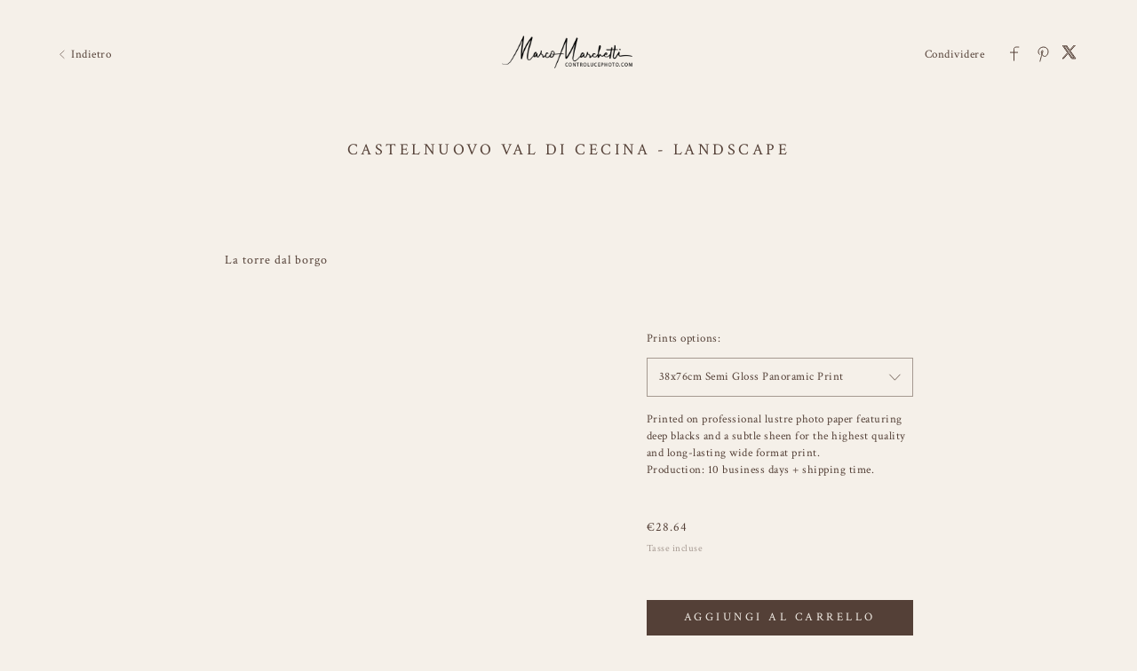

--- FILE ---
content_type: text/html; charset=utf-8
request_url: https://clients.controlucephoto.com/art/landscapetravel/652566fc1d0a2e17f81c0c49
body_size: 18225
content:


<!DOCTYPE html>

<html xmlns="http://www.w3.org/1999/xhtml">
<head><meta name="viewport" content="width=device-width, height=device-height, initial-scale=1.0, maximum-scale=1.0, user-scalable=0" /><!-- Google tag (gtag.js) -->
<script async src="https://www.googletagmanager.com/gtag/js?id=G-WFQFFZ86BQ"></script>
<script>
  window.dataLayer = window.dataLayer || [];
  function gtag(){dataLayer.push(arguments);}
  gtag('js', new Date());

  //gtag('config', 'G-WFQFFZ86BQ');
</script>
<script type="text/javascript">
	window.dataLayer = window.dataLayer || [];
					<!-- Google Tag Manager -->
					(function(w,d,s,l,i){w[l]=w[l]||[];w[l].push({'gtm.start':
					new Date().getTime(),event:'gtm.js'});var f=d.getElementsByTagName(s)[0],
					j=d.createElement(s),dl=l!='dataLayer'?'&l='+l:'';j.async=true;j.src=
					'https://www.googletagmanager.com/gtm.js?id='+i+dl;f.parentNode.insertBefore(j,f);
					})(window,document,'script','dataLayer','GTM-NNR9KPB');
				<!-- End Google Tag Manager -->
</script>


<script type="text/javascript">

    try {
    if (location.href.indexOf("pic-time.com") >= 0)
        document.domain = "pic-time.com";
    } catch (e) { console.log(e) }



</script>
<script type="text/javascript"> /*ASP.userworkflows_user_artgallery_aspx*/
    var _PT_GUSERTOKEN_ = "";
    var _PT_LUSERTOKEN_ = "";
    const _PT_GLOBAL_FlowDirectionRTL = false, _PT_GLOBAL_isMobile_ = false, _PT_GLOBAL_FlowDirection = _PT_GLOBAL_FlowDirectionRTL ? "right" : "left", _PT_GLOBAL_FlowAntiDirection = _PT_GLOBAL_FlowDirectionRTL ? "left" : "right";
    const _pictimeMyAccount = "us.pic-time.com", _pictimeMainDomain = "pic-time.com", _pictimeDataDomain = "https://pictimecloudaf.blob.core.windows.net", _pictimeScriptingDomain = "https://pictimecloudaf-pub-g3csanfebyefg3dm.a02.azurefd.net", _pictimeScriptingCodeDomain = "https://pictimecloudaf-pub-g3csanfebyefg3dm.a02.azurefd.net", _pictimeP2VersionFolder = "/pictures/scripts/platform2/resources/stores/4/environments/production/r3170", _pictimeRenderingDomain = "https://rendering.pic-time.com", _pictimeRenderingCDNDomain = "https://renderingcdn.pic-time.com", _pictimeDevMode = 0, _pictimeDevModeLabel = "", _pictimeSepecificCss = ["projectarea2","vue_fw","vue_artgallery"]; _pictimeScriptingPath = "/scripts/compiled"; _pictimeProxyDomain = "https://sslproxy.pic-time.com"; _pictimeJSPackMode = "none"; _pictimeJSTimestamp = "134127880928496682"; _pictimeStorageMapping = [{"storageId":0,"dataDomain":"https://pictimecloudaf.blob.core.windows.net","cdnDomain":"https://pictimecloudaf-pub-g3csanfebyefg3dm.a02.azurefd.net","cdnPlayerDomain":"https://pictimecloudaf-pub-p-ggduhqbughfcfbfs.a02.azurefd.net","cdnBackupDomain":"https://d149nuwo2kmxlq.cloudfront.net"},{"storageId":32,"dataDomain":"https://testing1eus1public.blob.core.windows.net","cdnDomain":"https://testing1eus1public-c7fdcngtcmafdzfp.a02.azurefd.net","cdnPlayerDomain":"https://testing1eus1public-p-cwduh8frenfkedbb.a02.azurefd.net","cdnBackupDomain":"https://d280y3nrxb1cf6.cloudfront.net"},{"storageId":33,"dataDomain":"https://testing2eus1public.blob.core.windows.net","cdnDomain":"https://testing2eus1public-hdcyh3dcbbbgb2ca.a02.azurefd.net","cdnPlayerDomain":"https://testing2eus1public-p-anhjbnf5dac6aec2.a02.azurefd.net","cdnBackupDomain":"https://ds3krqzq5md46.cloudfront.net"},{"storageId":134,"dataDomain":"https://testing1eus1account.blob.core.windows.net","cdnDomain":"https://testing1eus1account-g6deapdhhncmeyd2.a02.azurefd.net","cdnPlayerDomain":"https://testing1eus1account-g6deapdhhncmeyd2.a02.azurefd.net","cdnBackupDomain":"https://d2f7kl36zxnnd.cloudfront.net"},{"storageId":1,"dataDomain":"https://pictime1eus1public.blob.core.windows.net","cdnDomain":"https://pictime1eus1public-pub-ese2a2hyhubtebgg.a02.azurefd.net","cdnPlayerDomain":"https://pictime1eus1public-pub-p-hnf9dgfubjdhh6e3.a02.azurefd.net","cdnBackupDomain":"https://d2jqsnp1bdcl6w.cloudfront.net"},{"storageId":10,"dataDomain":"https://pictime2eus1public.blob.core.windows.net","cdnDomain":"https://pictime2eus1public-pub-fygydzeweaftaqee.a02.azurefd.net","cdnPlayerDomain":"https://pictime2eus1public-pub-p-g6fqb7gkh3bghrdg.a02.azurefd.net","cdnBackupDomain":"https://do2riotuztj9h.cloudfront.net"},{"storageId":11,"dataDomain":"https://pictime2neu1public.blob.core.windows.net","cdnDomain":"https://pictime2neu1public-pub-cacrh6buazapb4dg.a02.azurefd.net","cdnPlayerDomain":"https://pictime2neu1public-pub-p-h8bce9ejbdcadtgq.a02.azurefd.net","cdnBackupDomain":"https://d550jghm5ju3l.cloudfront.net"},{"storageId":12,"dataDomain":"https://pictime2seaus1public.blob.core.windows.net","cdnDomain":"https://pictime2seaus1public-pub-dpgtauede2fua8dc.a02.azurefd.net","cdnPlayerDomain":"https://pictime2seaus1public-pub-p-fgdbgwgmcgf4esc8.a02.azurefd.net","cdnBackupDomain":"https://d3fxiz1g6nswz6.cloudfront.net"},{"storageId":13,"dataDomain":"https://pictime4eus1public.blob.core.windows.net","cdnDomain":"https://pictime4eus1public-pub-gaarckh4evggbke2.a02.azurefd.net","cdnPlayerDomain":"https://pictime4eus1public-pub-p-bcb7cmechcc0bxh6.a02.azurefd.net","cdnBackupDomain":"https://d1rb2ixljzaexd.cloudfront.net"},{"storageId":14,"dataDomain":"https://pictime5eus1public.blob.core.windows.net","cdnDomain":"https://pictime5eus1public-pub-ethefgcadzcwgzem.a02.azurefd.net","cdnPlayerDomain":"https://pictime5eus1public-pub-p-ehg4dqavard8e4bj.a02.azurefd.net","cdnBackupDomain":"https://dg5o27dcc83pu.cloudfront.net"},{"storageId":15,"dataDomain":"https://pictime4neu1public.blob.core.windows.net","cdnDomain":"https://pictime4neu1public-pub-d2gua5c5f8dfgmem.a02.azurefd.net","cdnPlayerDomain":"https://pictime4neu1public-pub-p-hhbvf2h2h0ghgsb4.a02.azurefd.net","cdnBackupDomain":"https://d1ynhcusswxrgj.cloudfront.net"},{"storageId":16,"dataDomain":"https://pictime5neu1public.blob.core.windows.net","cdnDomain":"https://pictime5neu1public-pub-fbevadhjh6c7b2d9.a02.azurefd.net","cdnPlayerDomain":"https://pictime5neu1public-pub-p-a0apfshxfpc7b9gj.a02.azurefd.net","cdnBackupDomain":"https://d2ip5x9pbfjgm5.cloudfront.net"},{"storageId":17,"dataDomain":"https://pictime6eus1public.blob.core.windows.net","cdnDomain":"https://pictime6eus1public-pub-f5djhafrcqd3djf7.a02.azurefd.net","cdnPlayerDomain":"https://pictime6eus1public-pub-p-bxbxc5etc6ehdjd6.a02.azurefd.net","cdnBackupDomain":"https://d2uin6xcofn714.cloudfront.net"},{"storageId":18,"dataDomain":"https://pictime7eus1public.blob.core.windows.net","cdnDomain":"https://pictime7eus1public-pub-hdf3hecqdpaqeuev.a02.azurefd.net","cdnPlayerDomain":"https://pictime7eus1public-pub-p-hjawaqb8eyakekd7.a02.azurefd.net","cdnBackupDomain":"https://d2h1dq9y9qnwnt.cloudfront.net"},{"storageId":2,"dataDomain":"https://pass1eus1public.blob.core.windows.net","cdnDomain":"https://pass1eus1public-pub-dahhcpe5eyb0g2hs.a02.azurefd.net","cdnPlayerDomain":"https://pass1eus1public-pub-p-a2ffarged9emdggz.a02.azurefd.net","cdnBackupDomain":"https://d223awgs9hfc1g.cloudfront.net"},{"storageId":20,"dataDomain":"https://pass2eus1public.blob.core.windows.net","cdnDomain":"https://pass2eus1public-pub-bdf3cccqepfbetgb.a02.azurefd.net","cdnPlayerDomain":"https://pass2eus1public-pub-p-c8cebbf6hae8g3bv.a02.azurefd.net","cdnBackupDomain":"https://d7qeo0a9vw8n.cloudfront.net"},{"storageId":21,"dataDomain":"https://pass3eus1public.blob.core.windows.net","cdnDomain":"https://pass3eus1public-pub-etg7d0def0d6d9ad.a02.azurefd.net","cdnPlayerDomain":"https://pass3eus1public-pub-p-hygtbmbmc9hucpg4.a02.azurefd.net","cdnBackupDomain":"https://dvihdiyfw53fm.cloudfront.net"},{"storageId":4,"dataDomain":"https://lifetouch1eus1public.blob.core.windows.net","cdnDomain":"https://lifetouch1eus1public-pub-h2hraahyeugwgmb0.a02.azurefd.net","cdnPlayerDomain":"https://lifetouch1eus1public-pub-p-ebh6a4apg6h5ccc7.a02.azurefd.net","cdnBackupDomain":"https://dvvajtawphb20.cloudfront.net"},{"storageId":40,"dataDomain":"https://lifetouch2eus1public.blob.core.windows.net","cdnDomain":"https://lifetouch2eus1public-pub-h7gdetadgmfgd8hr.a02.azurefd.net","cdnPlayerDomain":"https://lifetouch2eus1public-pub-p-amc8ergjdpb4a5gs.a02.azurefd.net","cdnBackupDomain":"https://d3s5r0j59iyw4d.cloudfront.net"},{"storageId":100,"dataDomain":"https://pcpisalive3public.blob.core.windows.net","cdnDomain":"https://pcpisalive3public.blob.core.windows.net","cdnPlayerDomain":"https://pcpisalive3public.blob.core.windows.net","cdnBackupDomain":"https://pcpisalive3public.blob.core.windows.net"},{"storageId":101,"dataDomain":"https://pcpisalive2public.blob.core.windows.net","cdnDomain":"https://pcpisalive2public.blob.core.windows.net","cdnPlayerDomain":"https://pcpisalive2public.blob.core.windows.net","cdnBackupDomain":"https://pcpisalive2public.blob.core.windows.net"},{"storageId":102,"dataDomain":"https://pictime1eus1account.blob.core.windows.net","cdnDomain":"https://pictime1eus1account-acc-ang0fbefejfbdaem.a02.azurefd.net","cdnPlayerDomain":"https://pictime1eus1account-acc-ang0fbefejfbdaem.a02.azurefd.net","cdnBackupDomain":"https://dxxvyomh3errj.cloudfront.net"},{"storageId":103,"dataDomain":"https://pass1eus1account.blob.core.windows.net","cdnDomain":"https://pass1eus1account-acc-dwc8amembjhfgzcn.a02.azurefd.net","cdnPlayerDomain":"https://pass1eus1account-acc-dwc8amembjhfgzcn.a02.azurefd.net","cdnBackupDomain":"https://djcvujb5riwuz.cloudfront.net"},{"storageId":111,"dataDomain":"https://pictime1neu1account.blob.core.windows.net","cdnDomain":"https://pictime1neu1account-acc-abgbbdfycfafc2f5.a02.azurefd.net","cdnPlayerDomain":"https://pictime1neu1account-acc-abgbbdfycfafc2f5.a02.azurefd.net","cdnBackupDomain":"https://d2p3lc7ul87x8c.cloudfront.net"},{"storageId":112,"dataDomain":"https://pictime1seaus1account.blob.core.windows.net","cdnDomain":"https://pictime1seaus1account-acc-e7e2dhbqamaehvat.a02.azurefd.net","cdnPlayerDomain":"https://pictime1seaus1account-acc-e7e2dhbqamaehvat.a02.azurefd.net","cdnBackupDomain":"https://d2f0ke8krvqa05.cloudfront.net"},{"storageId":120,"dataDomain":"https://pictime1system.blob.core.windows.net","cdnDomain":"https://uploaderconfigcdn.pic-time.com","cdnPlayerDomain":"https://uploaderconfigcdn.pic-time.com","cdnBackupDomain":"https://uploaderconfigcdnbackup.pic-time.com"},{"storageId":130,"dataDomain":"https://pictime1settings.blob.core.windows.net","cdnDomain":"https://pictime1settings-settings-e4afc4ebhqhddgap.a02.azurefd.net","cdnPlayerDomain":"https://pictime1settings-settings-e4afc4ebhqhddgap.a02.azurefd.net","cdnBackupDomain":"https://d3owicsozzljnb.cloudfront.net"},{"storageId":200,"dataDomain":"https://pictime1wus1public.blob.core.windows.net","cdnDomain":"https://pictime1wus1public-pub-evbbdkh5cjbtgfh3.a02.azurefd.net","cdnPlayerDomain":"https://pictime1wus1public-pub-p-cqcshyhkhmgeg7a5.a02.azurefd.net","cdnBackupDomain":"https://djpxcr50jtb96.cloudfront.net"},{"storageId":501,"dataDomain":"https://pass1eus2video.blob.core.windows.net","cdnDomain":"https://pass1eus2video-vid-f5b4bvcfhrc4dgfj.a02.azurefd.net","cdnPlayerDomain":"https://pass1eus2video-vid-f5b4bvcfhrc4dgfj.a02.azurefd.net","cdnBackupDomain":"https://d15f5ja1528ct0.cloudfront.net"},{"storageId":502,"dataDomain":"https://pictime1eus2video.blob.core.windows.net","cdnDomain":"https://pictime1eus2video-vid-etc7bgaphxcxc3ad.a02.azurefd.net","cdnPlayerDomain":"https://pictime1eus2video-vid-etc7bgaphxcxc3ad.a02.azurefd.net","cdnBackupDomain":"https://dw1yz917hch10.cloudfront.net"},{"storageId":503,"dataDomain":"https://pictime1neu1video.blob.core.windows.net","cdnDomain":"https://pictime1neu1video-vid-b2brehe9efcbdfd3.a02.azurefd.net","cdnPlayerDomain":"https://pictime1neu1video-vid-b2brehe9efcbdfd3.a02.azurefd.net","cdnBackupDomain":"https://d1zs7rvkhk74gg.cloudfront.net"},{"storageId":504,"dataDomain":"https://pictime1seaus1video.blob.core.windows.net","cdnDomain":"https://pictime1seaus1video-vid-f7evepa7c6exf9an.a02.azurefd.net","cdnPlayerDomain":"https://pictime1seaus1video-vid-f7evepa7c6exf9an.a02.azurefd.net","cdnBackupDomain":"https://d1frtqz6l61y4l.cloudfront.net"},{"storageId":505,"dataDomain":"https://pictime2eus2video.blob.core.windows.net","cdnDomain":"https://pictime2eus2video-vid-d7fhdcfrg0ajgbaz.a02.azurefd.net","cdnPlayerDomain":"https://pictime2eus2video-vid-d7fhdcfrg0ajgbaz.a02.azurefd.net","cdnBackupDomain":"https://dsk1oi1oz4hq3.cloudfront.net"},{"storageId":506,"dataDomain":"https://pictime1eus1video.blob.core.windows.net","cdnDomain":"https://pictime1eus1video-vid-b6hdgkfgc3fmezhd.a02.azurefd.net","cdnPlayerDomain":"https://pictime1eus1video-vid-b6hdgkfgc3fmezhd.a02.azurefd.net","cdnBackupDomain":"https://d1249b47aalla0.cloudfront.net"},{"storageId":532,"dataDomain":"https://testing1eus2video.blob.core.windows.net","cdnDomain":"https://testing1eus2video-v-fmamb0bpe2exgka0.a02.azurefd.net","cdnPlayerDomain":"https://testing1eus2video-v-fmamb0bpe2exgka0.a02.azurefd.net","cdnBackupDomain":"https://d2k3yaswvcko4z.cloudfront.net"},{"storageId":533,"dataDomain":"https://testing1eus1video.blob.core.windows.net","cdnDomain":"https://testing1eus1video-v-hee7f3ech2hfexbj.a02.azurefd.net","cdnPlayerDomain":"https://testing1eus1video-v-hee7f3ech2hfexbj.a02.azurefd.net","cdnBackupDomain":"https://d3lopm1hrtxtez.cloudfront.net"}];
    const _useWebApiForService = null;
</script>
<script src="//pictimecloudaf-pub-g3csanfebyefg3dm.a02.azurefd.net/pictures/scripts/jquery-1.12.4.modified.js?ts=10/17/2022 9:32:47 AM" type="text/javascript"></script>
<script src="//pictimecloudaf-pub-g3csanfebyefg3dm.a02.azurefd.net/pictures/scripts/jquery-ui-1.13.2.modified.js?ts=10/14/2022 9:03:45 AM" type="text/javascript"></script>
<script src="//pictimecloudaf-pub-g3csanfebyefg3dm.a02.azurefd.net/pictures/scripts/serialscroll/jquery.scrollto-min.js?ts=8/17/2015 9:50:53 AM" type="text/javascript"></script>
<script src="//pictimecloudaf-pub-g3csanfebyefg3dm.a02.azurefd.net/pictures/scripts/serialscroll/jquery.serialscroll-min.js?ts=8/17/2015 9:50:53 AM" type="text/javascript"></script>
<link rel="stylesheet" type="text/css" href="//pictimecloudaf-pub-g3csanfebyefg3dm.a02.azurefd.net/pictures/webfonts/701366/550D4A6EF889DED55.css?ts=1/13/2026 9:47:23 AM" />

<script src="https://pictimecloudaf-pub-g3csanfebyefg3dm.a02.azurefd.net/pictures/scripts/compiled/artgallery_base.js?Ts=1/13/2026 1:57:40 PM" type="text/javascript"></script>
<script src="https://pictimecloudaf-pub-g3csanfebyefg3dm.a02.azurefd.net/pictures/scripts/compiled/vue_fw.js?Ts=1/13/2026 1:57:46 PM" type="text/javascript"></script>
<script src="https://pictimecloudaf-pub-g3csanfebyefg3dm.a02.azurefd.net/pictures/scripts/compiled/vue_artgallery.js?Ts=1/13/2026 1:57:45 PM" type="text/javascript"></script>



<title>Castelnuovo Val di Cecina - Landscape</title>
<meta property="og:title" content="Castelnuovo Val di Cecina - Landscape" />
<meta property="og:image" content="https://pictime5neu1public-m.azureedge.net/pictures/33/6/33006958/homepage/homepage.jpg?rs=133414088235618737" />
<meta property="og:description" content="Marco Marchetti by Controluce Photo,Castelnuovo Val di Cecina - Landscape," />
<meta name="description" content="Castelnuovo Val di Cecina - Landscape"/>
<meta name="keywords" content="Marco Marchetti by Controluce Photo,Castelnuovo Val di Cecina - Landscape,"/>
<meta name="author" content="Marco Marchetti by Controluce Photo"/>
<script type="application/ld+json">
    {
    "@context": "http://schema.org",
    "@type": "Organization",
    "url": "http://www.controlucephoto.com",
    "name":"Marco Marchetti by Controluce Photo",
    "contactPoint": [{
    "@type": "ContactPoint",
    "telephone": "+39 3394877025",
    "contactType": "customer service"
    }]
    }
</script>
<title>

</title></head>
<body>
    
    <form method="post" action="./652566fc1d0a2e17f81c0c49" id="form1">
<div class="aspNetHidden">
<input type="hidden" name="__VIEWSTATE" id="__VIEWSTATE" value="" />
</div>

<div class="aspNetHidden">

	<input type="hidden" name="__VIEWSTATEENCRYPTED" id="__VIEWSTATEENCRYPTED" value="" />
</div>
    <div id="maincanvas" class="maincanvas"></div>
         <noscript>
    The website must have JavaScript enabled
    </noscript>
         <script type="text/javascript">

             var initParams = {"storeId":4,"accountId":248877,"brandId":248096,"projectId":33006958,"portfolioId":"6290cc24f836f91754048b38","currency":"EUR","payingaccount":true,"hostingInfo":{"conversions":{"USD_USD":1.02,"USD_ARS":1458.5054,"USD_AUD":1.492413,"USD_BHD":0.377015,"USD_BOB":6.927988,"USD_BRL":5.3724,"USD_GBP":0.743653,"USD_BND":1.287157,"USD_BGN":1.679179,"USD_CAD":1.388117,"USD_XOF":563.095705,"USD_CLP":884.955752,"USD_CNY":6.9735,"USD_COP":3718.174871,"USD_CRC":498.346355,"USD_CZK":20.807299,"USD_DKK":6.414656,"USD_DOP":63.882798,"USD_AED":3.6725,"USD_XCD":2.70255,"USD_EGP":47.1705,"USD_EUR":0.858434,"USD_XPF":102.438409,"USD_GTQ":7.668769,"USD_HKD":7.795922,"USD_HUF":331.399812,"USD_INR":90.179612,"USD_IDR":16868.086612,"USD_ISK":125.85,"USD_ILS":3.14815,"USD_JPY":159.14392857,"USD_KES":129.0,"USD_KWD":0.307981,"USD_MYR":4.051,"USD_MVR":15.46,"USD_MXN":17.810691,"USD_MAD":9.236229,"USD_MZN":63.899993,"USD_TWD":31.5828,"USD_NZD":1.739025,"USD_NGN":1424.93,"USD_NOK":10.077135,"USD_PYG":6634.937561,"USD_PEN":3.369221,"USD_PHP":59.428499,"USD_PLN":3.616287,"USD_QAR":3.666,"USD_RON":4.3689,"USD_SGD":1.287367,"USD_ZAR":16.357291,"USD_KRW":1475.660199,"USD_SEK":9.209783,"USD_CHF":0.800798,"USD_TTD":6.810214,"USD_TRY":43.169165,"USD_UGX":3568.582307,"USD_VND":26280.5,"EUR_USD":1.1649119210096524,"EUR_ARS":1699.0303273169516,"EUR_AUD":1.7385296947697784,"EUR_BHD":0.43918926789945412,"EUR_BOB":8.07049580981182,"EUR_BRL":6.2583728044322564,"EUR_GBP":0.866290244794591,"EUR_BND":1.4994245335110212,"EUR_BGN":1.9560956346090672,"EUR_CAD":1.6170340410561557,"EUR_XOF":655.95689942383444,"EUR_CLP":1030.8955050708614,"EUR_CNY":8.1235132811608111,"EUR_COP":4331.3462316264267,"EUR_CRC":580.52960973120821,"EUR_CZK":24.238670649112219,"EUR_DKK":7.4725092435760931,"EUR_DOP":74.417832937651582,"EUR_AED":4.2781390299079485,"EUR_XCD":3.1482327121246363,"EUR_EGP":54.949477769985805,"EUR_EUR":1.02,"EUR_XPF":119.33172381336246,"EUR_GTQ":8.9334404275692716,"EUR_HKD":9.0815624730614122,"EUR_HUF":386.05159161915765,"EUR_INR":105.05130505082511,"EUR_IDR":19649.835178942118,"EUR_ISK":146.60416525906476,"EUR_ILS":3.6673174641265369,"EUR_JPY":185.38865954750162,"EUR_KES":150.27363781024516,"EUR_KWD":0.35877073834447376,"EUR_MYR":4.7190581920101025,"EUR_MVR":18.009538298809229,"EUR_MXN":20.747886267319327,"EUR_MAD":10.75939326727506,"EUR_MZN":74.437863598133347,"EUR_TWD":36.791180218863651,"EUR_NZD":2.0258109534338109,"EUR_NGN":1659.9179436042841,"EUR_NOK":11.738974691123603,"EUR_PYG":7729.1178599636078,"EUR_PEN":3.9248457074160621,"EUR_PHP":69.228966932810209,"EUR_PLN":4.2126558360922326,"EUR_QAR":4.2705671024213858,"EUR_RON":5.08938369169907,"EUR_SGD":1.4996691650144331,"EUR_ZAR":19.0548032813239,"EUR_KRW":1719.014157174576,"EUR_SEK":10.728586006612039,"EUR_CHF":0.93285913652068764,"EUR_TTD":7.9332994732268292,"EUR_TRY":50.288274928532651,"EUR_UGX":4157.0840705284272,"EUR_VND":30614.467740094169,"GBP_USD":1.3447131928466636,"GBP_ARS":1961.2714532181003,"GBP_AUD":2.0068674502758679,"GBP_BHD":0.50697704440108493,"GBP_BOB":9.3161568634833714,"GBP_BRL":7.2243371572494155,"GBP_GBP":1.02,"GBP_BND":1.7308569991649332,"GBP_BGN":2.2580141544510677,"GBP_CAD":1.8666192431147324,"GBP_XOF":757.20222334879293,"GBP_CLP":1190.0116747999402,"GBP_CNY":9.37735745031621,"GBP_COP":4999.8788023446423,"GBP_CRC":670.13291817554693,"GBP_CZK":27.979849472805192,"GBP_DKK":8.6258725507730087,"GBP_DOP":85.904041266558465,"GBP_AED":4.9384592007293726,"GBP_XCD":3.6341546393277508,"GBP_EGP":63.430793663173546,"GBP_EUR":1.154347524988133,"GBP_XPF":137.75028003652241,"GBP_GTQ":10.312294847193517,"GBP_HKD":10.483279163803548,"GBP_HUF":445.63769930330409,"GBP_INR":121.26571398219332,"GBP_IDR":22682.73860523658,"GBP_ISK":169.23215531975262,"GBP_ILS":4.2333588380602238,"GBP_JPY":214.00294030952611,"GBP_KES":173.46800187721962,"GBP_KWD":0.41414611384610833,"GBP_MYR":5.4474331442218347,"GBP_MVR":20.78926596140942,"GBP_MXN":23.950271161415337,"GBP_MAD":12.420078988452948,"GBP_MZN":85.927163609909456,"GBP_TWD":42.469807827037606,"GBP_NZD":2.3384898601901694,"GBP_NGN":1916.1221698829966,"GBP_NOK":13.550856380596864,"GBP_PYG":8922.0880719905654,"GBP_PEN":4.5306359283160287,"GBP_PHP":79.914286636374769,"GBP_PLN":4.8628688380198826,"GBP_QAR":4.929718564975869,"GBP_RON":5.8749174682277889,"GBP_SGD":1.7311393889354307,"GBP_ZAR":21.995865006931997,"GBP_KRW":1984.339737754033,"GBP_SEK":12.384516703354924,"GBP_CHF":1.0768436354052227,"GBP_TTD":9.15778461190905,"GBP_TRY":58.050145699674445,"GBP_UGX":4798.7197079820835,"GBP_VND":35339.735064606743,"AUD_USD":0.67005580894832728,"AUD_ARS":977.28001565250372,"AUD_AUD":1.02,"AUD_BHD":0.25262109081065359,"AUD_BOB":4.6421386037243044,"AUD_BRL":3.5998078279939936,"AUD_GBP":0.49828901249185048,"AUD_BND":0.86246702487850224,"AUD_BGN":1.1251436432140434,"AUD_CAD":0.93011585934992524,"AUD_XOF":377.30554812910367,"AUD_CLP":592.96974228983527,"AUD_CNY":4.6726341837011605,"AUD_COP":2491.3846709992476,"AUD_CRC":333.91987003597529,"AUD_CZK":13.942051563474722,"AUD_DKK":4.2981775152052411,"AUD_DOP":42.805039891772587,"AUD_AED":2.4607799583627319,"AUD_XCD":1.8108593264733019,"AUD_EGP":31.606867535997072,"AUD_EUR":0.57519868829874843,"AUD_XPF":68.6394510098746,"AUD_GTQ":5.1385032159328556,"AUD_HKD":5.2237028222080619,"AUD_HUF":222.0563691149836,"AUD_INR":60.425372869306287,"AUD_IDR":11302.559420214109,"AUD_ISK":84.326523556147,"AUD_ILS":2.1094361949406766,"AUD_JPY":106.63531379718617,"AUD_KES":86.437199354334226,"AUD_KWD":0.2063644580957148,"AUD_MYR":2.714396082049674,"AUD_MVR":10.359062806341141,"AUD_MXN":11.934156965933692,"AUD_MAD":6.188788894227,"AUD_MZN":42.816561501407456,"AUD_TWD":21.162238602853233,"AUD_NZD":1.165243803156365,"AUD_NGN":954.7826238447401,"AUD_NOK":6.7522428443065028,"AUD_PYG":4445.7784547574965,"AUD_PEN":2.2575661026806921,"AUD_PHP":39.820410972029862,"AUD_PLN":2.4231141111743195,"AUD_QAR":2.4564245956045681,"AUD_RON":2.9274068237143474,"AUD_SGD":0.86260773659838119,"AUD_ZAR":10.960297853208194,"AUD_KRW":988.77468837379456,"AUD_SEK":6.1710685983035525,"AUD_CHF":0.53657935169420257,"AUD_TTD":4.5632234508812237,"AUD_TRY":28.925749775698819,"AUD_UGX":2391.149304515573,"AUD_VND":17609.401687066515,"CAD_USD":0.72040036970946975,"CAD_ARS":1050.7078293832581,"CAD_AUD":1.0751348769592188,"CAD_BHD":0.27160174538601572,"CAD_BOB":4.99092511654277,"CAD_BRL":3.8702789462271552,"CAD_GBP":0.53572789613555627,"CAD_BND":0.927268378674132,"CAD_BGN":1.2096811724083776,"CAD_CAD":1.02,"CAD_XOF":405.65435406381448,"CAD_CLP":637.52245091732175,"CAD_CNY":5.0237119781689863,"CAD_COP":2678.57455171286,"CAD_CRC":359.00889838536665,"CAD_CZK":14.98958589225548,"CAD_DKK":4.6211205539590683,"CAD_DOP":46.021191297275372,"CAD_AED":2.6456703577580276,"CAD_XCD":1.9469180191583273,"CAD_EGP":33.981645639380538,"CAD_EUR":0.618416170971179,"CAD_XPF":73.796667716049868,"CAD_GTQ":5.52458402281652,"CAD_HKD":5.6161850910261881,"CAD_HUF":238.74054708644874,"CAD_INR":64.965425825056542,"CAD_IDR":12151.775831576157,"CAD_ISK":90.662386527936761,"CAD_ILS":2.2679284239008668,"CAD_JPY":114.64734497884545,"CAD_KES":92.9316476925216,"CAD_KWD":0.22186962626349219,"CAD_MYR":2.918341897693062,"CAD_MVR":11.137389715708402,"CAD_MXN":12.830828381181124,"CAD_MAD":6.6537827863213259,"CAD_MZN":46.033578581632526,"CAD_TWD":22.752260796460238,"CAD_NZD":1.2527942529340106,"CAD_NGN":1026.5200988101146,"CAD_NOK":7.2595717796122372,"CAD_PYG":4779.8114719436471,"CAD_PEN":2.4271880540329094,"CAD_PHP":42.812312650878852,"CAD_PLN":2.6051744917755491,"CAD_QAR":2.6409877553549159,"CAD_RON":3.1473571752237022,"CAD_SGD":0.92741966275177079,"CAD_ZAR":11.783798483845382,"CAD_KRW":1063.0661529251495,"CAD_SEK":6.6347310781439885,"CAD_CHF":0.57689517526260392,"CAD_TTD":4.9060806834006065,"CAD_TRY":31.0990824260491,"CAD_UGX":2570.8080133014723,"CAD_VND":18932.481916149718,"NOK_USD":0.099234554265671737,"NOK_ARS":147.58953434337255,"NOK_AUD":0.15245212523203266,"NOK_BHD":0.038260641179937195,"NOK_BOB":0.70163594767719706,"NOK_BRL":0.54290900747000337,"NOK_GBP":0.074829832558952369,"NOK_BND":0.13026304799720959,"NOK_BGN":0.16922413835972097,"NOK_CAD":0.14042280866320259,"NOK_XOF":56.777726324903895,"NOK_CLP":96.612665505475775,"NOK_CNY":0.722917952354233,"NOK_COP":395.29955964661724,"NOK_CRC":51.151616599569884,"NOK_CZK":2.1041742082676347,"NOK_DKK":0.64608318295799638,"NOK_DOP":6.4374316308521182,"NOK_AED":0.37270350956297837,"NOK_XCD":0.2742681742054261,"NOK_EGP":4.89462969001318,"NOK_EUR":0.086557129891714546,"NOK_XPF":10.329007841438278,"NOK_GTQ":0.77848015517456082,"NOK_HKD":0.78911151644203481,"NOK_HUF":33.82124297356205,"NOK_INR":8.9569360757410657,"NOK_IDR":1666.0541448638921,"NOK_ISK":12.394357964037182,"NOK_ILS":0.338841530933072,"NOK_JPY":14.972518750107195,"NOK_KES":13.106782371697388,"NOK_KWD":0.030994318161636517,"NOK_MYR":0.42674424988763082,"NOK_MVR":1.5537347124327296,"NOK_MXN":1.8722129820167639,"NOK_MAD":0.91441996728733854,"NOK_MZN":6.4859030796321013,"NOK_TWD":3.0728123115868322,"NOK_NZD":0.170377616396397,"NOK_NGN":152.49840237304309,"NOK_NOK":1.02,"NOK_PYG":725.5927887630171,"NOK_PEN":0.35387267108511877,"NOK_PHP":5.8127540612504349,"NOK_PLN":0.36816073837208185,"NOK_QAR":0.37067807276410625,"NOK_RON":0.43850635656110915,"NOK_SGD":0.13017150856477233,"NOK_ZAR":1.7649968636073621,"NOK_KRW":140.91013100997731,"NOK_SEK":0.94595408394247149,"NOK_CHF":0.080868390551060279,"NOK_TTD":0.690386238558459,"NOK_TRY":4.1989751642965372,"NOK_UGX":356.875292847533,"NOK_VND":2676.9702315186505,"ILS_USD":0.31764687197242825,"ILS_ARS":463.28967806489527,"ILS_AUD":0.47406032114098762,"ILS_BHD":0.11975763543668504,"ILS_BOB":2.2006537172625196,"ILS_BRL":1.7065260549846737,"ILS_GBP":0.23621904928291221,"ILS_BND":0.4088613947874149,"ILS_BGN":0.53338595683179013,"ILS_CAD":0.44093102298175124,"ILS_XOF":178.86558931435923,"ILS_CLP":281.103426456808,"ILS_CNY":2.2151104616997284,"ILS_COP":1181.066617219637,"ILS_CRC":158.2981608246113,"ILS_CZK":6.6093734415450349,"ILS_DKK":2.0375954131791687,"ILS_DOP":20.292170957546496,"ILS_AED":1.1665581373187428,"ILS_XCD":0.858456553849086,"ILS_EGP":14.983561774375428,"ILS_EUR":0.27267887489477949,"ILS_XPF":32.539240188682243,"ILS_GTQ":2.4359604847291267,"ILS_HKD":2.4763502374410371,"ILS_HUF":105.26811365405079,"ILS_INR":28.645271667487258,"ILS_IDR":5358.094948461795,"ILS_ISK":39.975858837730094,"ILS_ILS":1.02,"ILS_JPY":50.551571103664067,"ILS_KES":40.976446484443244,"ILS_KWD":0.097829201276940433,"ILS_MYR":1.286787478360307,"ILS_MVR":4.9108206406937418,"ILS_MXN":5.65751028381748,"ILS_MAD":2.9338592506710293,"ILS_MZN":20.297632895510063,"ILS_TWD":10.032177628130807,"ILS_NZD":0.55239585153185211,"ILS_NGN":452.62455727967222,"ILS_NOK":3.2009704111938762,"ILS_PYG":2107.5671619840223,"ILS_PEN":1.0702225116338169,"ILS_PHP":18.877276813366581,"ILS_PLN":1.1487022537045566,"ILS_QAR":1.164493432650922,"ILS_RON":1.3877674189603419,"ILS_SGD":0.40892810063052903,"ILS_ZAR":5.195842320092753,"ILS_KRW":468.738846306561,"ILS_SEK":2.9254587614948462,"ILS_CHF":0.25437097978177664,"ILS_TTD":2.1632431745628389,"ILS_TRY":13.712550227911631,"ILS_UGX":1133.5490071947017,"ILS_VND":8347.9186188714011,"INR_USD":0.011088980955030057,"INR_ARS":16.173338603408496,"INR_AUD":0.016549339334039272,"INR_BHD":0.0041807121547606562,"INR_BOB":0.076824326988676778,"INR_BRL":0.059574441282803474,"INR_GBP":0.0082463539541509662,"INR_BND":0.014273259459133623,"INR_BGN":0.018620383951086415,"INR_CAD":0.015392802976353457,"INR_XOF":6.244157548604222,"INR_CLP":9.813257479972302,"INR_CNY":0.0773290086899021,"INR_COP":41.230770331990335,"INR_CRC":5.5261532396036479,"INR_CZK":0.23073174233661595,"INR_DKK":0.071131998217069281,"INR_DOP":0.70839513037603219,"INR_AED":0.040724282557347884,"INR_XCD":0.029968525480016477,"INR_EGP":0.52307277613924519,"INR_EUR":0.0095191582771502713,"INR_XPF":1.1359375664645794,"INR_GTQ":0.085038833389524893,"INR_HKD":0.086448830584899827,"INR_HUF":3.674886203768541,"INR_INR":1.02,"INR_IDR":187.04989118826546,"INR_ISK":1.3955482531905326,"INR_ILS":0.034909775393577869,"INR_JPY":1.7647439930213937,"INR_KES":1.4304785431988774,"INR_KWD":0.0034151954435111117,"INR_MYR":0.044921461848826762,"INR_MVR":0.17143564556476468,"INR_MXN":0.19750241329492521,"INR_MAD":0.1024203674772963,"INR_MZN":0.708585805403554,"INR_TWD":0.35022106770652323,"INR_NZD":0.019284015105321146,"INR_NGN":15.801021632250979,"INR_NOK":0.11174515809626681,"INR_PYG":73.574696251742566,"INR_PEN":0.03736122750228732,"INR_PHP":0.65900149359702276,"INR_PLN":0.040100937670922779,"INR_QAR":0.040652204181140184,"INR_RON":0.048446648894430816,"INR_SGD":0.014275588145134178,"INR_ZAR":0.18138568837488456,"INR_KRW":16.363567842806862,"INR_SEK":0.10212710828695958,"INR_CHF":0.0088800337708261588,"INR_TTD":0.075518333345679062,"INR_TRY":0.47870204852955006,"INR_UGX":39.571941238780227,"INR_VND":291.42396398866742,"BRL_USD":0.18613654977291341,"BRL_ARS":271.84948548035857,"BRL_AUD":0.28080603403961008,"BRL_BHD":0.0704733954557775,"BRL_BOB":1.2923637995009019,"BRL_BRL":1.02,"BRL_GBP":0.13783125998897125,"BRL_BND":0.23993532287158978,"BRL_BGN":0.31169889618947039,"BRL_CAD":0.25864888357182247,"BRL_XOF":104.58055685885994,"BRL_CLP":177.95369790547048,"BRL_CNY":1.3315637471610293,"BRL_COP":728.11383529763634,"BRL_CRC":94.217660594618337,"BRL_CZK":3.8757400951464116,"BRL_DKK":1.1900395352967017,"BRL_DOP":11.857293841653194,"BRL_AED":0.68649350892114436,"BRL_XCD":0.50518258203807731,"BRL_EGP":9.0155617657229925,"BRL_EUR":0.15943211238118385,"BRL_XPF":19.025302029104708,"BRL_GTQ":1.4339053956800913,"BRL_HKD":1.4534876113390596,"BRL_HUF":62.296337891263917,"BRL_INR":16.498042862617179,"BRL_IDR":3068.7539199760736,"BRL_ISK":22.829530903890909,"BRL_ILS":0.62412213883151235,"BRL_JPY":27.578320757432735,"BRL_KES":24.141766283775578,"BRL_KWD":0.057089342293421073,"BRL_MYR":0.78603273111325045,"BRL_MVR":2.8618694680960441,"BRL_MXN":3.4484839195087531,"BRL_MAD":1.6842969166207136,"BRL_MZN":11.94657482265195,"BRL_TWD":5.6599029843073856,"BRL_NZD":0.31382352116493606,"BRL_NGN":280.89127326086759,"BRL_NOK":1.8419292850934172,"BRL_PYG":1336.490606675203,"BRL_PEN":0.65180843606591088,"BRL_PHP":10.706681932462873,"BRL_PLN":0.67812604562915335,"BRL_QAR":0.682762797566196,"BRL_RON":0.80769769984952289,"BRL_SGD":0.23976671371024272,"BRL_ZAR":3.2509994111764322,"BRL_KRW":259.54649687362729,"BRL_SEK":1.7423805295673549,"BRL_CHF":0.14895385679436973,"BRL_TTD":1.2716426308263158,"BRL_TRY":7.734215322497735,"BRL_UGX":657.33905302216033,"BRL_VND":4930.7898647575075,"MXN_USD":0.056146052952128586,"MXN_ARS":81.889321419365487,"MXN_AUD":0.083793099324445078,"MXN_BHD":0.02116790415374676,"MXN_BOB":0.38897918109971141,"MXN_BRL":0.30163905488001563,"MXN_GBP":0.04175318071600928,"MXN_BND":0.072268785079702982,"MXN_BGN":0.094279273050102336,"MXN_CAD":0.077937290585749885,"MXN_XOF":31.615601270046177,"MXN_CLP":49.686772512082776,"MXN_CNY":0.39153450026166869,"MXN_COP":208.76084319243989,"MXN_CRC":27.980180836330273,"MXN_CZK":1.1682477114447722,"MXN_DKK":0.36015761544568936,"MXN_DOP":3.5867669592381342,"MXN_AED":0.20619637946669223,"MXN_XCD":0.15173751540577513,"MXN_EGP":2.6484373907783816,"MXN_EUR":0.048197680819907551,"MXN_XPF":5.7515123360458054,"MXN_GTQ":0.43057111035164219,"MXN_HKD":0.43771024942266423,"MXN_HUF":18.606791392877458,"MXN_INR":5.0632292705544106,"MXN_IDR":947.07648411844332,"MXN_ISK":7.0659807640253822,"MXN_ILS":0.17675619660124361,"MXN_JPY":8.93530344050099,"MXN_KES":7.242840830824588,"MXN_KWD":0.017291917534249517,"MXN_MYR":0.22744766050907292,"MXN_MVR":0.868017978639908,"MXN_MXN":1.02,"MXN_MAD":0.51857780251198571,"MXN_MZN":3.5877323906186462,"MXN_TWD":1.7732495611764867,"MXN_NZD":0.097639389735075424,"MXN_NGN":80.004195233076587,"MXN_NOK":0.56579135531574831,"MXN_PYG":372.52555563397289,"MXN_PEN":0.18916846067342363,"MXN_PHP":3.3366756517195211,"MXN_PLN":0.20304024139209423,"MXN_QAR":0.20583143012250341,"MXN_RON":0.24529649074255458,"MXN_SGD":0.072280575750822917,"MXN_ZAR":0.91839732663937634,"MXN_KRW":82.852495672402611,"MXN_SEK":0.51709296399561366,"MXN_CHF":0.044961646911958669,"MXN_TTD":0.38236663585932745,"MXN_TRY":2.4237782239891761,"MXN_UGX":200.36181117285122,"MXN_VND":1475.5463446084154,"PLN_USD":0.2765267247870537,"PLN_ARS":403.31572134623167,"PLN_AUD":0.41269207891962117,"PLN_BHD":0.10425472314559105,"PLN_BOB":1.9157738310040107,"PLN_BRL":1.4856121762459673,"PLN_GBP":0.20563992846806683,"PLN_BND":0.35593330949672969,"PLN_BGN":0.4643378692012,"PLN_CAD":0.38385144763123064,"PLN_XOF":155.71101104530698,"PLN_CLP":244.71391568202412,"PLN_CNY":1.9283591153025188,"PLN_COP":1028.174719263156,"PLN_CRC":137.80608535771637,"PLN_CZK":5.753774244134938,"PLN_DKK":1.7738238143156226,"PLN_DOP":17.665300901172944,"PLN_AED":1.0155443967804547,"PLN_XCD":0.747327300073252,"PLN_EGP":13.043903871567716,"PLN_EUR":0.23737994246584967,"PLN_XPF":28.326957733166644,"PLN_GTQ":2.1206195747184888,"PLN_HKD":2.155780777355337,"PLN_HUF":91.640904607405332,"PLN_INR":24.937072748927285,"PLN_IDR":4664.4767442407092,"PLN_ISK":34.80088831445071,"PLN_ILS":0.870547608638363,"PLN_JPY":44.007549337206925,"PLN_KES":35.671947497529928,"PLN_KWD":0.085164977226641583,"PLN_MYR":1.1202097621123546,"PLN_MVR":4.2751031652078506,"PLN_MXN":4.9251320484242536,"PLN_MAD":2.5540641547532039,"PLN_MZN":17.670055778205658,"PLN_TWD":8.73348824360456,"PLN_NZD":0.48088688757280607,"PLN_NGN":394.03122595081646,"PLN_NOK":2.7865971367869866,"PLN_PYG":1834.7375529099322,"PLN_PEN":0.93167964821376181,"PLN_PHP":16.433568187480695,"PLN_PLN":1.02,"PLN_QAR":1.0137469730693389,"PLN_RON":1.2081176079221589,"PLN_SGD":0.35599138010893494,"PLN_ZAR":4.5232281066187507,"PLN_KRW":408.05948172808189,"PLN_SEK":2.5467511289894857,"PLN_CHF":0.22144204815602303,"PLN_TTD":1.8832061725189402,"PLN_TRY":11.93742780924191,"PLN_UGX":986.8083774877382,"PLN_VND":7267.2605907661646,"NZD_USD":0.57503486148847771,"NZD_ARS":838.6914506691968,"NZD_AUD":0.8581895027386035,"NZD_BHD":0.21679676830407843,"NZD_BOB":3.9838346199738357,"NZD_BRL":3.0893172898606975,"NZD_GBP":0.42762639985049095,"NZD_BND":0.74016014720892453,"NZD_BGN":0.96558646367936052,"NZD_CAD":0.79821566682480127,"NZD_XOF":323.79966072943171,"NZD_CLP":508.88040827475163,"NZD_CNY":4.0100056065898988,"NZD_COP":2138.0801719354236,"NZD_CRC":286.56652722071277,"NZD_CZK":11.964922298414342,"NZD_DKK":3.6886508244562326,"NZD_DOP":36.7348358994264,"NZD_AED":2.1118155288164342,"NZD_XCD":1.5540604649156855,"NZD_EGP":27.124681933842236,"NZD_EUR":0.49362947628699988,"NZD_XPF":58.905656330415027,"NZD_GTQ":4.4098095197021321,"NZD_HKD":4.4829269274449759,"NZD_HUF":190.56644499072755,"NZD_INR":51.856420695504667,"NZD_IDR":9699.7378485070658,"NZD_ISK":72.368137318324912,"NZD_ILS":1.810295999194951,"NZD_JPY":91.513306921982149,"NZD_KES":74.179497132013623,"NZD_KWD":0.17709981167608285,"NZD_MYR":2.3294662238898232,"NZD_MVR":8.890038958611866,"NZD_MXN":10.241768232199076,"NZD_MAD":5.3111536636908614,"NZD_MZN":36.744723623869696,"NZD_TWD":18.161211023418293,"NZD_NZD":1.02,"NZD_NGN":819.38442518077659,"NZD_NOK":5.7947039289256912,"NZD_PYG":3815.320401374333,"NZD_PEN":1.9374195310590705,"NZD_PHP":34.173458690933138,"NZD_PLN":2.0794910941475826,"NZD_QAR":2.1080778022167594,"NZD_RON":2.5122698063570104,"NZD_SGD":0.74028090452983708,"NZD_ZAR":9.4060125645117232,"NZD_KRW":848.55605813602438,"NZD_SEK":5.2959462917439364,"NZD_CHF":0.46048676701025,"NZD_TTD":3.9161104641968918,"NZD_TRY":24.823774816348241,"NZD_UGX":2052.0592326159772,"NZD_VND":15112.203677347939,"JPY_USD":0.0062836201731701407,"JPY_ARS":9.8573617977480161,"JPY_AUD":0.010182129525197035,"JPY_BHD":0.0025553911014246197,"JPY_BOB":0.046861584172146968,"JPY_BRL":0.036260365842995947,"JPY_GBP":0.0049978119118011871,"JPY_BND":0.0087001425859811986,"JPY_BGN":0.011302316008688211,"JPY_CAD":0.0093787031431967465,"JPY_XOF":3.7921292517665,"JPY_CLP":6.452666189166341,"JPY_CNY":0.048282988615329481,"JPY_COP":26.40167404323919,"JPY_CRC":3.4163668420320841,"JPY_CZK":0.14053575376237681,"JPY_DKK":0.043151268917487294,"JPY_DOP":0.42994981260624765,"JPY_AED":0.0248925057823227,"JPY_XCD":0.018318105242209996,"JPY_EGP":0.32690756790524222,"JPY_EUR":0.00578106672206337,"JPY_XPF":0.68986441184882985,"JPY_GTQ":0.051993934231605976,"JPY_HKD":0.052703992535416605,"JPY_HUF":2.2588880026161204,"JPY_INR":0.59822506989192714,"JPY_IDR":111.27413982046035,"JPY_ISK":0.82780714259906629,"JPY_ILS":0.022630897084743747,"JPY_JPY":1.02,"JPY_KES":0.87538927754580709,"JPY_KWD":0.0020700804372954696,"JPY_MYR":0.028501834394735727,"JPY_MVR":0.10377243390806278,"JPY_MXN":0.12504328852507599,"JPY_MAD":0.061073222384897118,"JPY_MZN":0.43318717364008413,"JPY_TWD":0.20523015284685034,"JPY_NZD":0.011379355687577763,"JPY_NGN":10.185220330544004,"JPY_NOK":0.066789029734415292,"JPY_PYG":48.461638343770467,"JPY_PEN":0.023634812351300962,"JPY_PHP":0.38822820383569856,"JPY_PLN":0.024589098502177265,"JPY_QAR":0.02475722882373765,"JPY_RON":0.029287414087090034,"JPY_SGD":0.0086940287561062743,"JPY_ZAR":0.11788242800462184,"JPY_KRW":9.4112509299057283,"JPY_SEK":0.063179355439825308,"JPY_CHF":0.0054011213410890737,"JPY_TTD":0.046110227015312047,"JPY_TRY":0.28044547710227274,"JPY_UGX":23.835354545472047,"JPY_VND":178.79224439104374,"ZAR_USD":0.061134817495146355,"ZAR_ARS":83.620281365103352,"ZAR_AUD":0.086375295262817481,"ZAR_BHD":0.021677455619801368,"ZAR_BOB":0.39752815551364157,"ZAR_BRL":0.30759771797009711,"ZAR_GBP":0.042396581037550715,"ZAR_BND":0.073803557775719467,"ZAR_BGN":0.095877869161679286,"ZAR_CAD":0.079559806342205941,"ZAR_XOF":32.168740633827305,"ZAR_CLP":54.738151380062767,"ZAR_CNY":0.40958596995844404,"ZAR_COP":223.9661541600081,"ZAR_CRC":28.981137391385747,"ZAR_CZK":1.1921688087122433,"ZAR_DKK":0.36605344535146034,"ZAR_DOP":3.6472765269934087,"ZAR_AED":0.21116383674542855,"ZAR_XCD":0.15539300939315395,"ZAR_EGP":2.7731662253548519,"ZAR_EUR":0.049040953939604219,"ZAR_XPF":5.8521394878444672,"ZAR_GTQ":0.44106602749620527,"ZAR_HKD":0.44708947234570223,"ZAR_HUF":19.162211373246873,"ZAR_INR":5.0747603355138935,"ZAR_IDR":943.94170279643038,"ZAR_ISK":7.0223116083646522,"ZAR_ILS":0.19197854563918934,"ZAR_JPY":8.48302853043367,"ZAR_KES":7.4259522166568,"ZAR_KWD":0.017560551409870073,"ZAR_MYR":0.24178187434023882,"ZAR_MVR":0.88030451751463878,"ZAR_MXN":1.0607457840974686,"ZAR_MAD":0.51808588793660248,"ZAR_MZN":3.6747391530067577,"ZAR_TWD":1.7409732419050941,"ZAR_NZD":0.096531398955674808,"ZAR_NGN":86.401514652757825,"ZAR_NOK":0.56657324475702764,"ZAR_PYG":411.10146070176313,"ZAR_PEN":0.20049478748753213,"ZAR_PHP":3.2933509294572492,"ZAR_PLN":0.20859002413161354,"ZAR_QAR":0.21001627844624127,"ZAR_RON":0.2484459692834097,"ZAR_SGD":0.073751693982460259,"ZAR_ZAR":1.02,"ZAR_KRW":79.8359101454607,"ZAR_SEK":0.53595227473044771,"ZAR_CHF":0.04581786643279278,"ZAR_TTD":0.39115437131566544,"ZAR_TRY":2.3790269834896618,"ZAR_UGX":202.19599264224121,"ZAR_VND":1516.6997101894933,"ARS_USD":0.00068563338881021628,"BHD_USD":2.6524143601713459,"BOB_USD":0.14434205140078188,"BND_USD":0.77690600291961265,"BGN_USD":0.59552912464960561,"XOF_USD":0.0017758970475542876,"CLP_USD":0.0011300000002712,"CNY_USD":0.14340001434000144,"COP_USD":0.00026894915777079918,"CRC_USD":0.0020066365289257509,"CZK_USD":0.048060058155553968,"DKK_USD":0.15589300501850761,"DOP_USD":0.015653666265525813,"AED_USD":0.27229407760381213,"XCD_USD":0.37002090618119926,"EGP_USD":0.021199690484518929,"XPF_USD":0.0097619634057377839,"GTQ_USD":0.1303990249282512,"HKD_USD":0.12827219153808875,"HUF_USD":0.0030175032205510123,"IDR_USD":5.9283546676159319E-05,"ISK_USD":0.0079459674215335719,"KES_USD":0.0077519379844961239,"KWD_USD":3.24695354583562,"MYR_USD":0.24685262898049865,"MVR_USD":0.0646830530401035,"MAD_USD":0.10826929475221976,"MZN_USD":0.015649453983508262,"TWD_USD":0.031662803804602506,"NGN_USD":0.00070178885980363948,"PYG_USD":0.00015071731886038769,"PEN_USD":0.29680451356559867,"PHP_USD":0.01682694358476057,"QAR_USD":0.27277686852154936,"RON_USD":0.22889056741971664,"SGD_USD":0.77677927117908108,"KRW_USD":0.0006776627848861566,"SEK_USD":0.10858019130309585,"CHF_USD":1.2487543675184003,"TTD_USD":0.14683826381960977,"TRY_USD":0.023164682476485243,"UGX_USD":0.00028022332511104948,"VND_USD":3.8051026426437853E-05}},"portfolioTS":133853771730000000,"loginMode":10,"accountLocalization":"134030968960000000","locale":"it-it","loginUserFailCode":null,"loginGUserFailCode":null,"accountStorageId":1,"accountPathToken":"judbylx","user":null,"projectStorageId":16,"runningModeBlobExt":"","hideEmailConsent":false,"defaultOptIn":false,"videoStorageId":32,"alternativeCdn":false,"intercomIdentityHash":null,"intercomIdentityHashType":"email"};
             function art_init_interface() {
                 _pt$.isArtGallery = true;
                 initParams.user && (_pt$.userInfo = initParams.user);
                 _pt$.setProjectStorageSettings(initParams.projectId, { storageId: initParams.projectStorageId, videoStorageId: initParams.videoStorageId });
                pictime.art.main(initParams)
             }
             art_init_interface();
         </script>
    
    </form>
</body>
</html>


--- FILE ---
content_type: text/css
request_url: https://pictime5neu1public-pub-fbevadhjh6c7b2d9.a02.azurefd.net/pictures/33/6/33006958/art/artgallery.css?ts=133853771730000000
body_size: 337
content:
@import url(https://fonts.googleapis.com/css?family=Crimson+Text:400,400italic,600,600italic,700,700italic);

body.art-gallery-page{background:#f5f0e9}.art-gallery-page{--background-color: #f5f0e9;--background-color-rgb: 245,240,233;--body-text-color: #544037;--body-text-color-rgb: 84,64,55;--main-title-color: #544037;--main-title-color-rgb: 84,64,55;--photo-title-color: #544037;--photo-title-color-rgb: 84,64,55;--product-title-color: #544037;--product-title-color-rgb: 84,64,55;--button-background-color: #544037;--button-background-color-rgb: 84,64,55}.art-gallery-page .background-color{background:#f5f0e9}.art-gallery-page .background-color-before:before{background:#f5f0e9}.art-gallery-page .body-text{font-family:'Crimson Text' , serif;font-weight:400;font-style:;text-transform:none;color:#544037;letter-spacing:0.5px;font-size:14px}.art-gallery-page .body-text .svg-icon:not(.fill-icon){stroke:#544037}.art-gallery-page .body-text .svg-icon.fill-icon{fill:#544037}@media(max-width: 1920px){.art-gallery-page .body-text{font-size:13px}}.art-gallery-page .body-text .border-color,.art-gallery-page .body-text .border-color-after:after,.art-gallery-page .body-text .border-color-before:before{border-color:#544037}.art-gallery-page .main-title{font-family:'Crimson Text' , serif;font-weight:400;font-style:;text-transform:uppercase;color:#544037;letter-spacing:3.5px;font-size:20px}.art-gallery-page .main-title .svg-icon:not(.fill-icon){stroke:#544037}.art-gallery-page .main-title .svg-icon.fill-icon{fill:#544037}@media(max-width: 1920px){.art-gallery-page .main-title{font-size:18px}}.art-gallery-page .photo-title{font-family:'Crimson Text' , serif;font-weight:400;font-style:;text-transform:uppercase;color:#544037;letter-spacing:3.5px;font-size:14px}.art-gallery-page .photo-title .svg-icon:not(.fill-icon){stroke:#544037}.art-gallery-page .photo-title .svg-icon.fill-icon{fill:#544037}@media(max-width: 1920px){.art-gallery-page .photo-title{font-size:13px}}@media( min-width: 651px )and ( max-width: 1199px ){.art-gallery-page .photo-title{font-size:calc(0.9 * 14px);letter-spacing:calc(0.5 * 3.5px)}}.art-gallery-page .product-title{font-family:'Crimson Text' , serif;font-weight:400;font-style:;text-transform:none;color:#544037;letter-spacing:1px;font-size:16px}.art-gallery-page .product-title .svg-icon:not(.fill-icon){stroke:#544037}.art-gallery-page .product-title .svg-icon.fill-icon{fill:#544037}@media(max-width: 1920px){.art-gallery-page .product-title{font-size:14px}}.art-gallery-page .button-style{background-color:#544037}.art-gallery-page .background-color-font{color:#f5f0e9}.art-gallery-page .body-color-background{background:#544037}.art-gallery-page .body-color-background-before:before{background:#544037}


--- FILE ---
content_type: text/plain; charset=utf-8
request_url: https://pictime1eus1public-pub-ese2a2hyhubtebgg.a02.azurefd.net/pictures/accountdata/248/248877/en-us/lang.json.txt?ts=t202600140903
body_size: 231
content:
{"pg_2072179":"Stampa 10x15","btT_2072179":"Stampa 10x15","btD_2072179":"Stampa formato classico","prd_1125390":"Stampa 10x15","prd2_1125390":"Stampa 10x15","prd_1125392":"Download HD","prd2_1125392":"Download HD","pg_2072239":"Stampe","btT_2072239":"Stampe","btD_2072239":"Stampe in vari formati","prd_1125467":"Stampa 13x18","prd2_1125467":"Stampa 13x18","pg_2072240":"File Alta Risoluzione","btT_2072240":"File Alta Risoluzione","btD_2072240":"File Alta Risoluzione","prd_1125468":"File Alta Risoluzione","prd2_1125468":"File Alta Risoluzione","pg_2072296":"Stampa 15x20","btT_2072296":"Stampa 15x20","btD_2072296":"","prd_1125547":"Stampa 15x20","prd2_1125547":"Stampa 15x20","prd_1125551":"Stampa 15x20","prd2_1125551":"Stampa 15x20","prd_1125552":"Stampa 20x30","prd2_1125552":"Stampa 20x30","prd_1125553":"Stampa 30x40","prd2_1125553":"Stampa 30x40","prd_1125554":"Stampa 40x60","prd2_1125554":"Stampa 40x60","prd_1125571":"Digital Download","prd2_1125571":"Digital Download","prdTC_-10000":"You may use these photographs for publication on social media or elsewhere, but only by always mentioning “@marcomarchetti_photography” in the caption and tagging the account.\n\nThank you!","prdTC_519":"Puoi condividere queste fotografie sui social media o altrove, ma solo menzionando sempre “@marcomarchetti_photography” nel testo e taggando il profilo.\n\nGrazie di cuore!"}

--- FILE ---
content_type: text/plain; charset=utf-8
request_url: https://pictime1eus1public-pub-ese2a2hyhubtebgg.a02.azurefd.net/pictures/accountdata/248/248877/judbylx/pricing_14.json.txt?ts=t202600140903
body_size: 1327
content:
[14,[[550,0.0,40.32,1.0,1500],[551,0.0,40.32,1.0,1500],[552,0.0,40.32,1.0,1500],[559,0.0,40.32,1.0,1500],[703,0.0,57.12,1.0,1500],[704,0.0,57.12,1.0,1500],[706,0.0,57.12,1.0,1500],[707,0.0,57.12,1.0,1500],[307,0.0,80.64,1.0,1500],[308,0.0,80.64,1.0,1500],[560,0.0,80.64,1.0,1500],[562,0.0,80.64,1.0,1500],[305,0.0,88.71,1.0,1500],[306,0.0,88.71,1.0,1500],[563,0.0,88.71,1.0,1500],[564,0.0,88.71,1.0,1500],[309,0.0,100.8,1.0,1500],[310,0.0,100.8,1.0,1500],[561,0.0,100.8,1.0,1500],[565,0.0,100.8,1.0,1500],[555,0.0,168.0,1.0,1500],[556,0.0,168.0,1.0,1500],[557,0.0,168.0,1.0,1500],[558,0.0,168.0,1.0,1500],[738,0.0,53.76,1.0,1500],[739,0.0,62.73,1.0,1100],[740,0.0,62.73,1.0,1100],[741,0.0,53.76,1.0,1500],[742,0.0,67.71,1.0,1100],[743,0.0,67.71,1.0,1100],[746,0.0,82.32,1.0,1500],[747,0.0,73.08,1.0,1100],[748,0.0,73.08,1.0,1100],[749,0.0,92.4,1.0,1500],[750,0.0,84.81,1.0,1100],[751,0.0,84.81,1.0,1100],[752,0.0,127.68,1.0,1500],[753,0.0,130.35,1.0,1100],[754,0.0,130.35,1.0,1100],[755,0.0,184.8,1.0,1500],[756,0.0,157.23,1.0,1100],[757,0.0,157.23,1.0,1100],[758,0.0,265.44,1.0,1500],[759,0.0,219.27,1.0,1100],[760,0.0,219.28,1.0,1100],[1151,0.0,45.36,1.0,1500],[1152,0.0,45.36,1.0,1500],[1153,0.0,45.36,1.0,1500],[1154,0.0,45.36,1.0,1500],[1155,0.0,64.86,1.0,1500],[1156,0.0,64.86,1.0,1500],[1158,0.0,64.86,1.0,1500],[1159,0.0,64.86,1.0,1500],[1161,0.0,90.39,1.0,1500],[1162,0.0,90.39,1.0,1500],[1163,0.0,90.39,1.0,1500],[1164,0.0,90.39,1.0,1500],[1167,0.0,105.51,1.0,1500],[1168,0.0,105.51,1.0,1500],[1169,0.0,105.51,1.0,1500],[1170,0.0,105.51,1.0,1500],[1172,0.0,115.92,1.0,1500],[1173,0.0,115.92,1.0,1500],[1174,0.0,115.92,1.0,1500],[1175,0.0,115.92,1.0,1500],[1177,0.0,183.12,1.0,1500],[1178,0.0,183.12,1.0,1500],[1179,0.0,183.12,1.0,1500],[1180,0.0,183.12,1.0,1500],[1438,0.0,155.22,1.0,1500],[1439,0.0,211.68,1.0,1500],[1440,0.0,282.24,1.0,1500],[1441,0.0,334.32,1.0,1500],[1442,0.0,155.22,1.0,1500],[1443,0.0,211.68,1.0,1500],[1444,0.0,282.24,1.0,1500],[1445,0.0,334.32,1.0,1500],[1446,0.0,155.22,1.0,1500],[1447,0.0,211.68,1.0,1500],[1448,0.0,282.24,1.0,1500],[1449,0.0,334.32,1.0,1500],[1450,0.0,155.22,1.0,1500],[1451,0.0,211.68,1.0,1500],[1452,0.0,334.32,1.0,1500],[1453,0.0,282.24,1.0,1500],[1455,0.0,685.44,1.0,1500],[1456,0.0,685.44,1.0,1500],[1457,0.0,685.44,1.0,1500],[1458,0.0,685.44,1.0,1500],[1464,0.0,176.4,1.0,1500],[1465,0.0,309.12,1.0,1500],[1466,0.0,453.6,1.0,1500],[1467,0.0,576.24,1.0,1500],[1468,0.0,1108.8,1.0,1500],[1469,0.0,176.4,1.0,1500],[1470,0.0,309.12,1.0,1500],[1471,0.0,453.6,1.0,1500],[1472,0.0,576.24,1.0,1500],[1473,0.0,1108.8,1.0,1500],[1474,0.0,176.4,1.0,1500],[1475,0.0,309.12,1.0,1500],[1476,0.0,453.6,1.0,1500],[1477,0.0,576.24,1.0,1500],[1478,0.0,1108.8,1.0,1500],[1479,0.0,176.4,1.0,1500],[1480,0.0,309.12,1.0,1500],[1481,0.0,576.24,1.0,1500],[1482,0.0,453.6,1.0,1500],[1483,0.0,1108.8,1.0,1500],[1541,0.0,105.84,1.0,1500],[1544,0.0,142.86,1.0,1100],[1545,0.0,142.86,1.0,1100],[1546,0.0,127.68,1.0,1500],[1547,0.0,170.58,1.0,1100],[1548,0.0,236.67,1.0,1100],[1550,0.0,287.94,1.0,1100],[1551,0.0,577.92,1.0,1500],[1552,0.0,170.58,1.0,1100],[1553,0.0,184.8,1.0,1500],[1554,0.0,236.67,1.0,1100],[1555,0.0,322.56,1.0,1500],[1556,0.0,287.94,1.0,1100],[1568,0.0,31.92,1.0,1500],[1570,0.0,84.0,1.0,1500],[1571,0.0,19.98,1.0,1500],[1573,0.0,54.42,1.0,1500],[1574,0.0,14.1,1.0,1500],[1576,0.0,37.8,1.0,1500],[1577,0.0,9.42,1.0,1500],[1579,0.0,24.18,1.0,1500],[1580,0.0,4.38,1.0,1500],[1582,0.0,9.06,1.0,1500],[1585,0.0,40.32,1.0,1500],[1586,0.0,40.32,1.0,1500],[1587,0.0,57.12,1.0,1500],[1588,0.0,57.12,1.0,1500],[1589,0.0,80.64,1.0,1500],[1590,0.0,80.64,1.0,1500],[1591,0.0,88.71,1.0,1500],[1592,0.0,88.71,1.0,1500],[1593,0.0,100.8,1.0,1500],[1594,0.0,100.8,1.0,1500],[1595,0.0,168.0,1.0,1500],[1596,0.0,168.0,1.0,1500],[1597,0.0,155.22,1.0,1500],[1598,0.0,155.22,1.0,1500],[1599,0.0,211.68,1.0,1500],[1600,0.0,211.68,1.0,1500],[1601,0.0,334.32,1.0,1500],[1602,0.0,334.32,1.0,1500],[1603,0.0,685.44,1.0,1500],[1604,0.0,685.44,1.0,1500],[1605,0.0,60.15,1.0,1500],[1606,0.0,50.19,1.0,1500],[1607,0.0,84.51,1.0,1500],[1608,0.0,72.81,1.0,1500],[1609,0.0,99.78,1.0,1500],[1610,0.0,101.73,1.0,1500],[1611,0.0,123.3,1.0,1500],[1612,0.0,119.52,1.0,1500],[1613,0.0,151.2,1.0,1500],[1614,0.0,131.37,1.0,1500],[1615,0.0,186.48,1.0,1500],[1616,0.0,204.96,1.0,1500],[1617,0.0,222.42,1.0,1500],[1618,0.0,217.83,1.0,1500],[1619,0.0,317.52,1.0,1500],[1620,0.0,346.08,1.0,1500],[1621,0.0,603.12,1.0,1500],[1622,0.0,638.52,1.0,1500],[1623,0.0,1209.6,1.0,1500],[1624,0.0,1241.19,1.0,1500],[1626,0.0,282.24,1.0,1500],[1628,0.0,463.68,1.0,1500],[1629,0.0,504.0,1.0,1500],[1630,0.0,282.24,1.0,1500],[1665,0.0,157.92,1.0,1500],[1666,0.0,157.92,1.0,1500],[1667,0.0,157.92,1.0,1500],[1668,0.0,157.92,1.0,1500],[1671,0.0,157.92,1.0,1500],[1672,0.0,157.92,1.0,1500],[1673,0.0,157.92,1.0,1500],[1674,0.0,157.92,1.0,1500],[1675,0.0,157.92,1.0,1500],[1678,0.0,157.92,1.0,1500],[1679,0.0,208.32,1.0,1500],[1680,0.0,208.32,1.0,1500],[1681,0.0,208.32,1.0,1500],[1682,0.0,208.32,1.0,1500],[1685,0.0,208.32,1.0,1500],[1686,0.0,243.6,1.0,1500],[1687,0.0,243.6,1.0,1500],[1688,0.0,243.6,1.0,1500],[1689,0.0,243.6,1.0,1500],[1692,0.0,243.6,1.0,1500],[1693,0.0,314.16,1.0,1500],[1694,0.0,314.16,1.0,1500],[1695,0.0,314.16,1.0,1500],[1696,0.0,314.16,1.0,1500],[1699,0.0,314.16,1.0,1500],[1700,0.0,423.36,1.0,1500],[1701,0.0,423.36,1.0,1500],[1702,0.0,423.36,1.0,1500],[1703,0.0,423.36,1.0,1500],[1706,0.0,423.36,1.0,1500],[1707,0.0,510.72,1.0,1500],[1708,0.0,510.72,1.0,1500],[1709,0.0,510.72,1.0,1500],[1710,0.0,510.72,1.0,1500],[1713,0.0,510.72,1.0,1500],[1747,0.0,25.2,1.0,1500],[1748,0.0,25.2,1.0,1500],[1749,0.0,28.56,1.0,1500],[1750,0.0,25.2,1.0,1500],[1751,0.0,43.68,1.0,1500],[1752,0.0,43.68,1.0,1500],[1753,0.0,43.68,1.0,1500],[1754,0.0,43.68,1.0,1500],[1756,0.0,43.68,1.0,1500],[1758,0.0,131.04,1.0,1500],[1759,0.0,67.2,1.0,1500],[1761,0.0,43.68,1.0,1500],[1763,0.0,80.64,1.0,1500],[1764,0.0,80.64,1.0,1500],[1765,0.0,80.64,1.0,1500],[1766,0.0,80.64,1.0,1500],[1767,0.0,80.64,1.0,1500],[1768,0.0,80.64,1.0,1500],[1770,0.0,100.8,1.0,1500],[1771,0.0,100.8,1.0,1500],[1772,0.0,100.8,1.0,1500],[1773,0.0,100.8,1.0,1500],[1774,0.0,100.8,1.0,1500],[1776,0.0,78.96,1.0,1500],[1777,0.0,99.78,1.0,1500],[1778,0.0,99.78,1.0,1500],[1779,0.0,78.96,1.0,1500],[1780,0.0,78.96,1.0,1500],[1781,0.0,78.96,1.0,1500],[1782,0.0,100.8,1.0,1500],[1784,0.0,110.88,1.0,1500],[1785,0.0,151.2,1.0,1500],[1786,0.0,151.2,1.0,1500],[1787,0.0,110.88,1.0,1500],[1788,0.0,110.88,1.0,1500],[1789,0.0,110.88,1.0,1500]],[[515,1,0.0,20.0],[515,10,200.0,0.0],[516,1,0.0,20.0],[516,10,200.0,0.0],[517,1,0.0,20.0],[517,10,200.0,0.0],[518,1,0.0,30.0],[518,10,300.0,0.0],[519,1,0.0,30.0],[519,10,300.0,0.0],[709,1,0.0,9.47],[709,5,17.74,5.04],[709,10,57.66,0.6],[311,1,0.0,9.47],[311,5,17.74,5.04],[311,10,57.66,0.6],[663,1,0.0,9.47],[663,5,17.36,5.13],[663,10,56.43,0.79],[835,1,0.0,9.47],[835,5,13.54,6.09],[835,10,44.01,2.7],[708,1,0.0,9.47],[708,5,17.44,5.11],[708,10,56.68,0.75],[837,1,0.0,9.47],[837,5,11.74,6.54],[837,10,38.16,3.6],[318,1,0.0,9.47],[318,5,16.54,5.34],[318,10,53.76,1.2],[838,1,0.0,9.47],[838,5,9.94,6.99],[838,10,32.31,4.5],[317,1,0.0,9.47],[317,5,13.54,6.09],[317,10,44.01,2.7],[667,1,0.0,9.47],[667,5,15.09,5.7],[667,10,49.06,1.92],[668,1,0.0,9.47],[668,5,3.08,8.7],[319,1,0.0,9.47],[319,5,13.54,6.09],[319,10,44.01,2.7],[669,1,0.0,9.47],[669,5,13.96,5.98],[669,10,45.37,2.49],[312,1,0.0,9.47],[312,5,13.54,6.09],[312,10,44.01,2.7],[671,1,0.0,9.47],[671,5,13.96,5.98],[671,10,45.37,2.49],[316,1,0.0,9.47],[316,5,11.14,6.69],[316,10,36.21,3.9],[673,1,0.0,9.47],[673,5,14.21,5.92],[673,10,46.19,2.36],[313,1,0.0,9.47],[313,5,8.14,7.44],[313,10,26.46,5.4],[677,1,0.0,9.47],[677,5,4.62,8.32],[860,1,0.0,9.47],[860,5,17.44,5.11],[860,10,56.68,0.75],[861,1,0.0,9.47],[861,5,14.74,5.79],[861,10,47.91,2.1],[862,1,0.0,9.47],[862,5,6.94,7.74],[862,10,22.56,6.0],[863,1,0.0,9.47],[863,5,9.34,7.14],[863,10,30.36,4.8],[865,1,0.0,9.47],[865,5,6.94,7.74],[865,10,22.56,6.0],[878,1,0.0,9.47],[878,5,16.23,5.41],[878,10,52.74,1.36],[883,1,0.0,9.47],[883,5,9.55,7.08],[883,10,31.04,4.7],[894,1,0.0,9.47],[894,5,7.73,7.54],[894,10,25.11,5.61],[877,1,0.0,9.47],[877,5,13.54,6.09],[877,10,44.01,2.7],[880,1,0.0,9.47],[880,5,7.54,7.59],[880,10,24.51,5.7],[904,1,0.0,9.47],[904,5,16.54,5.34],[904,10,53.76,1.2],[905,1,0.0,9.47],[905,5,14.44,5.86],[905,10,46.93,2.25],[906,1,0.0,9.47],[906,5,8.14,7.44],[906,10,26.46,5.4],[931,1,0.0,9.47],[931,5,8.14,7.44],[931,10,26.46,5.4],[933,1,0.0,9.47],[933,5,7.54,7.59],[933,10,24.51,5.7],[934,1,0.0,9.47],[934,5,9.8,7.02],[934,10,31.86,4.57],[1557,1,0.0,9.47],[1557,5,13.54,6.09],[1557,10,44.01,2.7]],0.0,10,[1937,1936,1932,1802,1632,1906,1904,1901,1900,1499,1913,1907,1908,1909,1870,1621,1842,1622,1911,1878,1866,1912,1877,1934,1902,1875,817,1888],[],[]]

--- FILE ---
content_type: text/javascript
request_url: https://pictimecloudaf-pub-g3csanfebyefg3dm.a02.azurefd.net/pictures/scripts/serialscroll/jquery.serialscroll-min.js?ts=8/17/2015%209:50:53%20AM
body_size: 868
content:
/*
 * jQuery.SerialScroll - Animated scrolling of series
 * Copyright (c) 2007-2009 Ariel Flesler - aflesler(at)gmail(dot)com | http://flesler.blogspot.com
 * Dual licensed under MIT and GPL.
 * Date: 06/14/2009
 * @author Ariel Flesler
 * @version 1.2.2
 * http://flesler.blogspot.com/2008/02/jqueryserialscroll.html
 */
; (function (a) { var b = a.serialScroll = function (c) { return a(window).serialScroll(c) }; b.defaults = { duration: 1e3, axis: "x", event: "click", start: 0, step: 1, lock: !0, cycle: !0, constant: !0 }; a.fn.serialScroll = function (c) { return this.each(function () { var t = a.extend({}, b.defaults, c), s = t.event, i = t.step, r = t.lazy, e = t.target ? this : document, u = a(t.target || this, e), p = u[0], m = t.items, h = t.start, g = t.interval, k = t.navigation, l; if (!r) { m = d() } if (t.force) { f({}, h) } a(t.prev || [], e).bind(s, -i, q); a(t.next || [], e).bind(s, i, q); if (!p.ssbound) { u.bind("prev.serialScroll", -i, q).bind("next.serialScroll", i, q).bind("goto.serialScroll", f).bind("offset.serialScroll", qq) } if (g) { u.bind("start.serialScroll", function (v) { if (!g) { o(); g = !0; n() } }).bind("stop.serialScroll", function () { o(); g = !1 }) } u.bind("notify.serialScroll", function (x, w) { var v = j(w); if (v > -1) { h = v } }); p.ssbound = !0; if (t.jump) { (r ? u : d()).bind(s, function (v) { f(v, j(v.target)) }) } if (k) { k = a(k, e).bind(s, function (v) { v.data = Math.round(d().length / k.length) * k.index(this); f(v, this) }) } function q(v) { v.data += h; f(v, this) } function qq(e, newof) { t.offset = newof; } function f(B, z) { if (!isNaN(z)) { B.data = z; z = p } var C = B.data, v, D = B.type, A = t.exclude ? d().slice(0, -t.exclude) : d(), y = A.length, w = A[C], x = t.duration; if (D) { B.preventDefault() } if (g) { o(); l = setTimeout(n, t.interval) } if (!w) { v = C < 0 ? 0 : y - 1; if (h != v) { C = v } else { if (!t.cycle) { return } else { C = y - v - 1 } } w = A[C] } if (!w || t.lock && u.is(":animated") || D && t.onBefore && t.onBefore(B, w, u, d(), C) === !1) { return } if (t.stop) { u.queue("fx", []).stop() } if (t.constant) { x = Math.abs(x / i * (h - C)) } u.scrollTo(w, x, t).trigger("notify.serialScroll", [C]) } function n() { u.trigger("next.serialScroll") } function o() { clearTimeout(l) } function d() { return a(m, p) } function j(w) { if (!isNaN(w)) { return w } var x = d(), v; while ((v = x.index(w)) == -1 && w != p) { w = w.parentNode } return v } }) } })(jQuery);

--- FILE ---
content_type: text/plain; charset=utf-8
request_url: https://pictimecloudaf-pub-g3csanfebyefg3dm.a02.azurefd.net/pictures/photostore/4/locales/it-it/lang.json.txt?ts=134127880928496682
body_size: 64443
content:
{"favorites_defaultCollectionName":"Favorites","tieredPricing_perItem":"per articolo","tieredPricing_eachAddedItem":"ogni articolo aggiunto","tieredPricing_volumeDiscount":"Sconto di volume:","tieredPricing_tieredDiscount":"Sconto a più livelli:","tieredPricing_pricePerItemStr":"{price} {perItemText}","tieredPricing_priceEachAddedStr":"{price} {eachAddedItemText}","tieredPricing_itemPriceLabel":"Prezzo dell'articolo","tieredPricing_fullGallery":"Tutte le foto","tieredPricing_handlingFee":"Spese di gestione","tieredPricing":{"perItem":"@@tieredPricing_perItem","eachAddedItem":"@@tieredPricing_eachAddedItem","volumeDiscount":"@@tieredPricing_volumeDiscount","tieredDiscount":"@@tieredPricing_tieredDiscount","pricePerItemStr":"@@tieredPricing_pricePerItemStr","priceEachAddedStr":"@@tieredPricing_priceEachAddedStr","itemPriceLabel":"@@tieredPricing_itemPriceLabel","fullGallery":"@@tieredPricing_fullGallery","handlingFee":"@@tieredPricing_handlingFee"},"coolInviteTemplates":["imgthrow","imgthrowslow","imgthrowslowmin"],"browserNotSupportingCast":"Il suo browser non supporta l'opzione Cast","airplayNotSupportingCast":"AirPlay non supporta il Cast di foto. Provi Chrome e Chromecast","slideshowNotReadyForStreaming":"La presentazione non è ancora pronta per lo streaming. Provi nuovamente tra qualche minuto.","slideshowCasting":"Casting in TV","paymentErrorMSG":"C'è un problema con il gateway di pagamento. Si rivolga all'assistenza","getUrlsExcludeList":[],"zipDownload_titleNotReady":"Preparare i suoi file per il download. Questo potrebbe richiedere alcuni minuti...","zipDownload_titleReady":"I suoi file sono pronti, clicchi per scaricare:","zipDownload_fileNotReady":"{fileName} ({numberOfFiles} images) - Preparing...","zipDownload_fileReady":"{fileName} ({numberOfFiles} images)","zipDownload_emailLabel":"Preferisce non aspettare?","zipDownload_emailButton":"Mi invii un link ai file","zipDownload_emailDialog":"Inserisca il suo indirizzo e-mail. Le invieremo un link per scaricare i file non appena saranno pronti.","zipDownload_emailConfirm":"Grazie! Le invieremo un link per il download non appena i suoi file saranno pronti.","fileNotReady_video":"Questo video non è pronto per il download.<br/>La preghiamo di riprovare più tardi.","fileNotReady_featuredVideo":"Questo video non è pronto per il download.<br/>La preghiamo di riprovare più tardi.","fileNotReady_slideshow":"Il video è attualmente in preparazione, riprova tra qualche minuto","fileNotReady_waitTitle":"Preparazione del file per il download","fileNotReady_waitMessage":"Questo potrebbe richiedere alcuni minuti","fileNotReady_readyTitle":"Il file è pronto per il download","fileNotReady_error":"Mi dispiace, qualcosa è andato storto.<br/>Si rivolga all'assistenza per ricevere ulteriore aiuto.","hidden_Image":"Foto nascoste","hidden_VideoPlayer":"Clip nascosta","videoClipsQueueTimeLimit":5000,"bcUserTermTitle":"Termini di utilizzo dei media","bcUserTermBtn":"Accetta i termini di utilizzo","bcUserSceneName":"Le tue foto","lowresPhotoDistance":"0,15","personsBannerUnlock":"Sblocca la ricerca di foto","personsBannerTitle":"Trova i tuoi momenti preferiti","personsBannerDescription":"Cerca rapidamente le foto per persone o parole chiave","personsBannerEnhance":"Migliora la tua esperienza nella galleria con la ricerca di foto per persone o parole chiave","learnMore":"Per saperne di più","personsBannerKBLink":"https://intercom.help/photo-gallery/en/articles/9092218-how-can-i-activate-the-ai-photo-search","personsBannerEnableWarning":"Nota: come fotografo, hai accesso alla ricerca AI. I visitatori potranno accedere solo dopo che il client principale lo avrà abilitato.","personBannerMorePersons":"+ {count} altro","personsBannerActivateSearch":"Attiva la ricerca di foto","personsBannerActivateSearchTooltip":"Nota: solo i clienti principali vedranno questo avviso per aderire alla ricerca AI","personsBannerButton":"Cerca ora","searchBlockSearchResult":"Risultato della ricerca","searchBlockSearchResults":"Risultati di ricerca","searchBlockSearchResultsMobileSingle":"1 foto","searchBlockSearchResultsMobile":"{count} foto","searchBlockFiltersApplied":"{count} filtri applicati","searchBlockAnyoneShow":"Almeno uno mostrato","searchBlockAnyoneTogether":"Tutti insieme","searchBlockClearAll":"Cancella tutto","searchBlockEdit":"Modificare","searchBlockPhotoCount":"{count} foto","searchBlockDownload":"Scaricare","searchBlockShare":"Condividere","searchBlockDownloadAndShare":"Scarica e condividi","searchBlockShareResults":"Condividi i risultati","searchCollections_ThumbDescription":"{count} foto","Apply":"Applicare","searchHere":"Es: foto di gruppo, felice, tramonto","searchByKeyword":"Cerca per parole chiave","AItextSearchDescription":"Esplora le foto della galleria con la ricerca basata su parole chiave.","AItextSearchExamples":"Ad esempio: vestirsi, sorridere, fiori, bianco e nero, emozionarsi, divertirsi, camminare lungo la navata.","AItextSearchPreparing":"La ricerca per parole chiave è in preparazione, riprova tra qualche minuto","AItextSearchNoResults":"Non ci sono risultati per '{query}'","AItextSearchPersonNoResults":"Non ci sono risultati","AItextSearchNoResultsSuggestion":"Tentativo <span class=\"editSearch pLink pUnderline\">utilizzando termini di ricerca diversi</span> (Es: festa, sorriso, abbraccio, vino) o <span class=\"clearSearch pLink pUnderline\">Cancella ricerca</span>","AItextSearchPersonNoResultsSuggestion":"Tentativo <span class=\"editSearch pLink pUnderline\">utilizzando una ricerca diversa</span> O <span class=\"clearSearch pLink pUnderline\">Cancella ricerca</span>","searchByPeople":"Cerca per persone","searchByPeopleKB":"https://help.pic-time.com/en/articles/7905508-how-do-i-set-up-art-gallery-pricing/","personsSearchPreparing":"Stiamo ancora organizzando le persone nella gallery, riprova più tardi!","personsSearchAdding":"Stiamo aggiungendo altre persone, dovrebbe essere fatto in pochi minuti...","suggestedForYou":"Consigliato per te:","webCamStartTitle":"Per trovarti nella gallery, dobbiamo scattarti una foto","webCamStartLogin":"Per accedere alla tua galleria personale, dobbiamo scattarti una foto","webCamStartNotReadyTitle":"Questa galleria non è ancora pronta, torna più tardi","webCamStartDesc":"Queste informazioni non verranno salvate nel nostro sistema","webCamStartButton":"Iniziare","webCamEnabled":"Mettiti di fronte alla tua fotocamera","webCamEnabledDesc":"L'operazione potrebbe richiedere alcuni secondi","webCamDisabled":"Fai clic su \"Consenti\" per accedere alla fotocamera","webCamDisabledMobile":"Fai clic su \"Consenti\"","webCamDisabledDesc":"Non succede niente? Prova manualmente in \"Impostazioni\" > \"Fotocamera\"","webCamEnabledDone":"Perfetto!<br>Le tue foto sono in arrivo","webCamEnabledDoneMobile":"Perfezionare!","webCamErrorButton":"Riprova","webCamErrorTitle":"Sembra che non ti abbiamo riconosciuto","webCamErrorTitleSecond":"Siamo spiacenti, sembra che non riusciamo a trovarti in questa galleria","webCamErrorButtonSecond":"Torna alla galleria","webCamErrorDesc":"Assicurati di essere ben illuminato e di essere rivolto verso la fotocamera","webCamAddPersonbuttton":"+ Aggiungi una persona","webCamSidePanelText":"Scatta una tua foto o selezionala dall'elenco","aiFilterExitPromptMsg":"Uscire dai risultati della ricerca?","aiFilterExitPromptConfirm":"Sì, esci","aiFilterExitPromptCancel":"No, resta","aiFilterResultsCollectionName":"<span class=\"media\">Ricerca</span> <span class=\"date\">{date}</span>","galleryList_title_myGalleries":"Le mie gallerie:","galleryList_title_visited":"Gallerie che ho visitato:","galleryList_noGalleries":"Qui puoi visualizzare le gallerie a cui sei stato invitato o che hai visitato.","accessCodeEnter":"Inserisci il tuo codice di accesso","zform_vld_accessCodeLength":"Il codice di accesso deve contenere almeno 4 caratteri","accessCodeIncorrect":"Codice errato. Per favore riprova","cart_address_edit":"Modifica indirizzo","cart_shipping_edit":"Metodo di spedizione","cart_deliveryOrPickup":"Consegna o ritiro","cart_deliveryOption":"Consegna","cart_pickupOption":"Raccolta","cart_deliveryMethodWarning":"Nota: il tempo di produzione varia a seconda del prodotto","cart_shippingMethodBtn":"Applicare","slidePicturesSourceSet":["<source data media=\"(max-width:130px)\" srcset=\"{thumbFilenameUrl} 1x, {smallFilenameUrl} 2x\">","<source data media=\"(max-width:650px)\" srcset=\"{smallFilenameUrl} 1x, {regularFilenameUrl} 2x\">"],"blogCustomEmbedPermissions":"consenti-stessa-origine consenti-script consenti-moduli consenti-modali consenti-popup","savePaymentInfo":"Imposta informazioni di pagamento","disconnectFromGallery":"Disconnetti dalla galleria","tiersDefaultUnit":"articolo","tiersRange_single":"{start}","tiersRange_multi":"{start}-{stop}","tiersRange_last":"{start}+","tiersLabel_fixed":"{base} prezzo fisso ({amount})","tiersLabel_base":"{price} per {unit} ({amount})","tiersLabel_additional":"{price} ogni immagine aggiunta {unit} ({amount})","tiersLabel_mixed":"{base} per {pcs} + {price} ogni immagine aggiunta ({amount})","tiersLabel_album_base":"{base} per copia ({amount})","tiersLabel_album_mixed":"{base} per copia ({amount}) + {price} ogni immagine aggiunta {unit}","cartPrdDiscount":"Compreso: {desc}","cartPrdDiscountNotUsed":"Non applicato: codice '{code}'","cart_deliverySplitPreMsg":"I prodotti nel tuo carrello hanno opzioni di spedizione e ritiro multiple che non possono essere ordinati insieme.","cart_deliverySplitRequiredMsg":"Dovrai effettuare due ordini separati.","cart_deliverySplitNoPickupMsg":"Per utilizzare l'opzione di ritiro, dovrai effettuare due ordini separati.","cart_deliverySplitPostMsg":"Parte degli articoli del tuo carrello verrà temporaneamente memorizzata in \"I miei disegni\". Una volta effettuato l'ordine, il resto degli articoli verrà spostato nuovamente nel carrello in modo da poter completare il resto dell'ordine.","cart_deliverySplitBtn":"Carrello diviso","pymgtwstatment":"Il pagamento dell'ordine elaborato da Pic-Time","pymgtwstatment_paypalStandard":"Il pagamento dell'ordine elaborato da Pic-Time tramite PayPal","pymgtwstatment_paypal2":"Il pagamento dell'ordine elaborato da Pic-Time tramite PayPal","pymgtwstatment_paypalPaymentPro":"Il pagamento dell'ordine elaborato da Pic-Time tramite PayPal","pymgtwstatment_paypalPaymentProAndStandard":"Il pagamento dell'ordine elaborato da Pic-Time tramite PayPal","pymgtwstatment_square":"Il pagamento dell'ordine elaborato da Pic-Time tramite Square","pymgtwstatment_bluesnap":"Il pagamento dell'ordine elaborato da Pic-Time tramite Bluesnap","pymgtwstatment_accountPaypal":"Il pagamento dell'ordine elaborato da {brandname} tramite PayPal","pymgtwstatment_accountStripe":"Il pagamento dell'ordine elaborato da {brandname} tramite Stripe","pymgtwstatment_accountSquare":"Il pagamento dell'ordine elaborato da {brandname} tramite Square","pymgtwstatment_accountOffline":"Il pagamento dell'ordine verrà elaborato da {brandname}","slideFeatures":["","slidetextmobile"],"dlTermsWarning":"Si prega di accettare i termini di download","myDesignsTitle":"I miei disegni","myDesignsCreateProductTitle":"{productName}: scegli un design salvato o ricomincia da capo","myDesignsNewDesign":"Nuovo design","myDesignsPackageGroupName":"Pacchetti","productDesignDate":"Creato: {date}","productDesignEmptyTitle":"Non hai ancora nessun disegno salvato","productDesignEmptyMsg":"Quando modifichi un prodotto, puoi scegliere di salvarlo per una data successiva.<br>Puoi duplicare un elemento salvato per utilizzare lo stesso design su più elementi.","productDesignRemoveFail":"Impossibile eliminare l'elemento. Per favore riprova più tardi.","productDesignType_cart":"Nel carrello","productDesignType_saveForLater":"Disegno salvato","productDesignType_ordered":"Ordinato","productDesignType_orderHold":"Ordinato","productDesignType_packageItemDraft":"Design salvato, in un pacchetto:<br>{packageName}","productDesignType_packageItemOrderHold":"Ordinato, in un pacco:<br>{packageName}","productDesignType_packageItemOrdered":"Ordinato, in un pacco:<br>{packageName}","productDesignTypeNoPackageName_packageItemDraft":"Design salvato, in un pacchetto","productDesignTypeNoPackageName_packageItemOrderHold":"Ordinato, in un pacco","productDesignTypeNoPackageName_packageItemOrdered":"Ordinato, in un pacco","productDesignType_photographerDesigned":"Realizzato per te dal fotografo","productDesignType_photographerDesignedUntouched":"Realizzato per te dal fotografo","productActionLabel_editInPlace":"Continua a modificare","productActionDesc_editInPlace":"Modifica questo elemento salvato","productActionLabel_editInPlace_made4u":"Modifica oggetto","productActionDesc_editInPlace_made4u":"Recensisci questo articolo realizzato per te dal fotografo","productActionLabel_duplicate":"Design duplicato","productActionDesc_duplicate":"Crea una copia usando questo disegno","productActionLabel_delete":"Elimina","productLimitFixedMore":"È necessario selezionare {0} elementi.<br> Rimuovi {1} elementi.","productLimitFixedMore_prints":"È necessario selezionare {0} stampe.<br> Rimuovi {1} stampe.","productLimitFixedMore_pages":"È necessario selezionare {0} pagine.<br> Rimuovi {1} pagine.","productLimitFixedLess":"È necessario selezionare {0} elementi.<br> Seleziona {1} altri elementi.","productLimitFixedLess_prints":"È necessario selezionare {0} stampe.<br> Seleziona {1} altre stampe.","productLimitFixedLess_pages":"È necessario selezionare {0} pagine.<br> Seleziona altre {1} pagine.","productLimitMin":"La quantità minima è di {0} articoli.<br> Seleziona {1} altri elementi.","productLimitMin_prints":"La quantità minima è {0} stampe.<br> Seleziona {1} altre stampe.","productLimitMin_pages":"La quantità minima è di {0} pagine.<br> Seleziona altre {1} pagine.","productLimitMinOne":"Seleziona almeno un elemento.","productLimitMinOne_prints":"Seleziona almeno una stampa.","productLimitMinOne_pages":"Seleziona almeno una pagina.","productLimitMax":"La quantità massima è di {0} articoli.<br>Rimuovi almeno {1} elementi.","productLimitMax_prints":"La quantità massima è {0} stampe.<br>Rimuovi almeno {1} stampe.","productLimitMax_pages":"La quantità massima è di {0} pagine.<br>Rimuovi almeno {1} pagine.","offLimit":"Questo {productName} deve avere <br><br>tra {minPages} e {maxPage} elementi","offLimit_prints":"Questo {productName} deve avere <br><br>tra {minPages} e {maxPage} stampe","offLimit_pages":"Questo {productName} deve avere <br><br>tra {minPages} e {maxPage} pagine","noDelete":"Non puoi eliminare questo elemento","noDelete_prints":"Non è possibile eliminare questa stampa","noDelete_pages":"Non puoi eliminare questa pagina","minLimit":"Non puoi più rimuovere elementi <br>Hai raggiunto il numero minimo di articoli","minLimit_prints":"Non è più possibile rimuovere le stampe <br>Numero minimo di stampe raggiunto","minLimit_pages":"Non puoi più rimuovere le pagine <br>Numero minimo di pagine raggiunto","noAddBefore":"Non puoi aggiungere un elemento <br>prima di questo<br><br> Prova ad aggiungere in un posto diverso","noAddBefore_prints":"Non è possibile aggiungere una stampa <br>prima di questo<br><br> Prova ad aggiungere in un posto diverso","noAddBefore_pages":"Non puoi aggiungere una pagina <br>prima di questo<br><br> Prova ad aggiungere in un posto diverso","maxLimit":"Non puoi più aggiungere elementi <br>Hai raggiunto il numero minimo di articoli","maxLimit_prints":"Non è più possibile aggiungere stampe <br>Numero massimo di stampe raggiunto","maxLimit_pages":"Non puoi più aggiungere pagine  <br> Numero massimo di pagine raggiunte","noAddAfter":"Non puoi aggiungere un elemento <br>dopo questo<br><br> Prova ad aggiungere in un posto diverso","noAddAfter_prints":"Non è possibile aggiungere una stampa <br>dopo questo<br><br> Prova ad aggiungere in un posto diverso","noAddAfter_pages":"Non puoi aggiungere una pagina <br>dopo questo<br><br> Prova ad aggiungere in un posto diverso","packagesItemsTitle":"Articoli del pacchetto","packagesOptionalItemsTitle":"Articoli opzionali","packagesTileBtn_create":"Inizia a personalizzare","packagesTileBtn_edit":"Modificare","packagesTileBtnOptional_add":"Aggiungi al pacchetto","packagesTileBtnOptional_remove":"Rimuovere","packagesTileBtnOptional_title":"Ricominciare?<br>Il tuo design esistente per questo articolo verrà eliminato","packagesTileBtnOptional_reset":"Ricominciare","packagesTileBtnOptional_confirm":"Mantieni il design esistente","packagesTileFinishedLabel":"Pronto per ordinare","packagesTileReviewLabel":"Si prega di rivedere l'articolo","packagesTileOveragePrice":"Prezzo dell'articolo: <span class=\"old\">{nodiscountPrice}</span> <span class=\"new\">{price}</span>","packagesTileOverageOptional":"Comprese {overageCount} pagine extra","packagesTileOverage":"Foto extra: {overagePrice}","packagesTileOverage_album":"Pagine extra: {overagePrice}","packagesTileAlert_hasLowRes":"Avviso a bassa risoluzione","packagesItemSummaryTitle":"Parte di {packageName}","packagesItemSummaryBackBtn":"Vai al pacchetto","packagesItemSummaryOverageMsg":"{overageCount} foto extra selezionate.<br><span class=\"price\">{overagePrice}</span> aggiunto al prezzo del pacchetto.","packagesItemSummaryOverageMsg_album":"{overageCount} pagine extra selezionate.<br><span class=\"price\">{overagePrice}</span> aggiunto al prezzo del pacchetto.","packagesItemSummaryFullGallery":"Acquisto di tutte le foto ({count} foto)","packagesItemEditorLimitMsg":"Seleziona {min} foto per soddisfare i requisiti del pacchetto.","packagesItemEditorLimitMsg_album":"Seleziona {min} pagine per soddisfare i requisiti del pacchetto.","packagesItemEditorCountMsg":"{count} foto sono state selezionate.","packagesItemEditorFreeCountMsg":"({count} foto scaricate in precedenza in modo che non vengano conteggiate)","packagesItemEditorOverageAlert":"<div class=\"packagesItemEditorOverageAlert\"><div class=\"base\">Il prezzo del pacchetto copre le prime {baseCount} foto.</div><div class=\"overage\">{overagePrice} viene aggiunto al tuo prezzo per le {overageCount} foto extra selezionate</div></div>","packagesItemEditorOverageAlert_album":"<div class=\"packagesItemEditorOverageAlert\"><div class=\"base\">Il prezzo del pacchetto copre le prime {baseCount} pagine.</div><div class=\"overage\">{overagePrice} viene aggiunto al tuo prezzo per le {overageCount} pagine extra selezionate</div></div>","packagesSummaryCreateItemsTip":"Per prima cosa, crea gli oggetti","packagesSummaryEmptyPackage":"Il pacchetto dovrebbe contenere almeno un articolo","packagesSummaryPriceLabel":"Prezzo del pacchetto","editorSummaryBtn_addToCart":"Aggiungi al carrello","editorSummaryBtn_backToCart":"Torna al carrello","editorSummaryBtn_save":"Salva per dopo >","editorSummaryBtn_send":"Invia ai visitatori","editorSummaryBtn_revert":"Design originale","editorSummaryBtn_edit":"Fine modifica","orderRedirectError":"Problema di accesso al tuo ordine, contatta il supporto.","userBlockedMainMsg":"Scusa se interrompo,<br>Questo è un controllo di sicurezza che ci aiuta a mantenere le tue foto al sicuro.","userBlockedSubMsg":"Fare clic sul pulsante per tornare al sito:","userBlockedFooterMsg":"Se ancora non riesci ad accedere, contatta l'assistenza o riprova tra qualche minuto.","userBlockedBtn":"Torna al sito","squarePayLabel":"Totale","discountError_minOrder":"Lo sconto richiede <span class=\"underscore\">ordine minimo</span>","discountError_noGallery":"Lo sconto si applica solo a <span class=\"underscore\">gallerie specifiche</span>","discountError_noProduct":"Lo sconto si applica solo a <span class=\"underscore\">prodotti specifici</span>","discountError_betterOptionUsed":"Non sono consentiti sconti multipli, è stato concesso lo sconto più elevato.","discountError_discountCouldNotBeProvided":"Non è stato possibile fornire lo sconto.","addCouponBtn":"Codice coupon","addCouponLabel":"Hai uno sconto/codice promozionale?","addCouponDialogTitle":"Aggiungi coupon","addCouponDialogPlaceholder":"Codice","addCouponDialogRequired":"Necessario","addCouponDialogBtn":"Aggiungi codice coupon","msgCpnNotValid":"Coupon non valido","msgCpnNotCannotBeAttached":"Il coupon non può essere allegato","msgCpnAlreadyAttached":"Coupon già utilizzato","msgCpnExpired":"Coupon scaduto<br>{expiration}","msgCpnType":"Il coupon inserito non è valido","msgCpnAdded":"Il coupon è stato aggiunto","msgCpnPrdAdded":"Il coupon di laboratorio è stato aggiunto","msgCpnAllready":"Il coupon è già stato aggiunto","prdDetailsNextBtn":"Personalizza il tuo prodotto","ordersPackageItemsDigitalTitle":"Download digitali:","shippingInfoPrivacy":"I tuoi dati saranno trattati in conformità con la nostra <a href=\"{hrefPrivacy}\" target=\"_blank\">politica sulla riservatezza</a>","bnr_ttl_calendar":"Calendari","bnr_desc_calendar":"Calendari annuali a partire da qualsiasi mese","bnr_ttl_layflt":"Album lay flat","bnr_desc_layflt":"Album splendidamente realizzati con carta di alta qualità","bnr_ttl_dkldprnt":"Stampe rustiche","bnr_desc_dkldprnt":"Bellissime stampe con bordi piumati su carta fine","bnr_ttl_prntpck":"Pacchetto di stampe","bnr_desc_prntpck":"Un pacco di 24, stampato su carta opaca riciclata","bnr_ttl_gtrcrd":"Biglietti d'auguri","bnr_desc_gtrcrd":"Carte piegate o piatte per varie occasioni","bnr_ttl_frame":"Cornici","bnr_desc_frame":"Cornici moderne pronte per essere appese o esposte in qualsiasi ambiente.","options":"Opzioni","none":"Nessuna","filesNotReady":"I file non sono pronti per il download.<br>Riprova tra qualche ora","mediaDownloadButton":"Scaricare","mediaBuyButton":"Acquistare","mediaShareButton":"Condividere","slideshowShareTitle":"Condividi presentazione","videoShareTitle":"Condividi il Video","mediaProductName":"Slideshow e video ({units})","mediaProductOneItemMsg":"È possibile inviare ai visitatori solo una presentazione.<br>Si prega di selezionare un elemento.","slideshowNo4KAnchor":"4K","slideshowNo4KAlert":"Questa presentazione ha un'opzione di qualità superiore (4K). Per visualizzare contenuti di alta qualità, aggiorna il tuo browser Safari o utilizza il browser Chrome.","downloadSlideshowAudioCopyrightNotice":"Nota: quando pubblichi questo video su YouTube, potrebbe essere disabilitato dalla monetizzazione.<br>Per rimuovere questa restrizione, pubblica questo codice di licenza nel campo della descrizione di YouTube:<br><b>{code}</b>","socialPackDownloadSize":1600,"discountAmountShort_10":"{amount_percent}%","discountAmountShort_20":"{amount_currency}","discountAmountShort_21":"{amount_currency}","discountAmountShort_30":"Basato sui costi","discountAmountShort_40":"Prodotto gratuito","discountAmountShort_50":"Spedizione gratuita","discountAmount_10":"{amount_percent}% di sconto","discountAmount_20":"{amount_currency} disattivato","discountAmount_21":"{amount_currency} disattivato","discountAmount_30":"Basato sui costi","discountAmount_40":"Prodotto gratuito","discountAmount_50":"Spedizione gratuita","months_january":"Gennaio","months_february":"Febbraio","months_march":"Marzo","months_april":"Aprile","months_may":"Maggio","months_june":"Giugno","months_july":"Luglio","months_august":"Agosto","months_september":"Settembre","months_october":"Ottobre","months_november":"Novembre","months_december":"Dicembre","monthsrt_jan":"gen.","monthsrt_feb":"feb.","monthsrt_mar":"mar.","monthsrt_apr":"apr.","monthsrt_may":"mag.","monthsrt_jun":"giu.","monthsrt_jul":"lug.","monthsrt_aug":"ago.","monthsrt_sep":"set.","monthsrt_oct":"ott.","monthsrt_nov":"nov.","monthsrt_dec":"dic.","expirationhours_0":"adesso","expirationhours_1":"1 ora","expirationhours_all":"{hours} ore","expirationdays_0":"oggi","expirationdays_1":"1 giorno","expirationdays_all":"{days} giorni","mobAppHistoryTitle":"Viste recenti","mobAppGoLogin":"Accedere","payment_bluesnap_submit":"Paga {amount}","payment_bluesnap_err_invalidCcNumber":"Numero di carta non valido","payment_bluesnap_err_invalidExpDate":"Data di scadenza non valida","payment_bluesnap_err_invalidCvv":"CVC non valido","payment_bluesnap_err_notSupported":"Il tipo di carta non è supportato","payment_bluesnap_err_general":"Impossibile elaborare il pagamento, riprova o contatta la chat di supporto","payment_bluesnap_err_EXPIRED_CARD":"Errore nell'addebito della carta, carta scaduta","payment_bluesnap_err_LIMIT_EXCEEDED":"Errore nell'addebito della carta, limite superato","payment_bluesnap_err_INSUFFICIENT_FUNDS":"Errore nell'addebito sulla carta, fondi insufficienti","payment_bluesnap_system":"Questo servizio di pagamento è al momento inattivo","payment_bluesnap_general":"Errore durante la connessione della tua banca, contatta l'assistenza","paymentGateway_square":"Paga {amount}","payment_square_general":"Errore durante la connessione alla tua banca, contatta l'assistenza","payment_square_INSUFFICIENT_FUNDS":"Errore nell'addebito sulla carta, fondi insufficienti","payment_square_UNSUPPORTED_CARD_BRAND":"Errore durante il caricamento della carta, marca della carta non supportata","payment_square_CVV_FAILURE":"Errore durante l'addebito della carta, CVV errato","payment_square_GENERIC_DECLINE":"Errore nell'addebito della carta, richiesta rifiutata","payment_square_CARD_DECLINED":"Errore nell'addebito della carta, richiesta rifiutata","payment_square_CARD_DECLINED_CALL_ISSUER":"Errore nell'addebito della carta, richiesta rifiutata, chiama la tua banca","payment_square_TRANSACTION_LIMIT":"Errore nell'addebito sulla tua carta, la tua banca afferma che l'importo è troppo alto","payment_square_AMOUNT_TOO_HIGH":"Errore nell'addebito sulla carta, la tua banca afferma che l'importo è troppo alto","payment_square_EXPIRATION_FAILURE":"Errore nell'addebito della carta, Scadenza della carta errata","payment_square_INVALID_EXPIRATION":"Errore nell'addebito della carta, Scadenza della carta errata","payment_square_CARD_NOT_SUPPORTED":"Errore durante il caricamento della carta, carta non supportata","payment_square_INVALID_POSTAL_CODE":"Errore nell'addebito della carta, codice postale errato","payment_square_ADDRESS_VERIFICATION_FAILURE":"Errore nell'addebito della carta, codice postale errato","stripePaymentDescription":"Ordine del prodotto con foto","stripeEmptyError":"Compila la carta di credito o di debito","stripeEmptyErrorIdeal":"Seleziona banca","stripePayButton":"Paga {amount}","stripeCardNumber":"Numero di carta","stripeExpiration":"Scadenza","stripeCVC":"CVC","stripeIdealBank":"Banca iDEAL","idealTab":"ideale","bancontactTab":"Contatto banca","stripeBancontactTabInfo":"Fai clic sul pulsante \"paga\" per completare il pagamento","cardTab":"Carta","activate_subTitle":"Per visualizzare la tua galleria devi prima creare una password.<br><br>Questa password ti consentirà di accedere alla tua galleria in qualsiasi momento da qualsiasi dispositivo","activate_footer":"Questa password ti consentirà di accedere alla galleria da qualsiasi dispositivo e di darti le autorizzazioni associate al tuo account.","activate_terms":"Facendo clic su \"Invio\", accetti il <span class=\"termsservice pLink pButtonLink CH8\">Termini di servizio</span> e <span class=\"CH8 privacypolicy pButtonLink pLink\">politica sulla riservatezza</span>","notAvailable":"Non disponibile","conjunction":"{what1} e {what2}","disjunction":"{what1} o {what2}","conjunction_phrase":"E","disjunction_phrase":"O","headerShareTip":"Preparazione delle foto per la condivisione...","loginToAccess":"Accedi per accedere","simpleDialogBtn":"Ok capito!","simpleConfirmBtnOkay":"OK","simpleConfirmBtnCancel":"Annulla","dlWebSize":"Dimensione Web","dlWebSizeDesc":"Può essere utilizzato per la condivisione sui social media","dlHighRes":"{highresdownloadname}","dlHighResDesc":"{highresdownloaddesc}","dlComputer":"Il mio computer","dlReleaseFormLabel":"Nota: queste foto possono essere utilizzate come descritto in <a href=\"{releaseFormUrl}\" target=\"_blank\">Modulo per il rilascio</a>","dlEditorCartFreeCount":"(inclusi {num} download gratuiti {highresdownloadname})","dlPrefsHighLowTitle":"Scegli Qualità immagine","dlPrefsHighResTitle":"Download di {highresdownloadname} foto","dlPrefsLowResTitle":"Download di foto in formato Web","dlPrefsVideoMediaTitle":"Scaricamento del video \"{name}\"","dlPrefsHighResBtn":"{highresdownloadname}","dlPrefsLowResBtn":"Web-size","dlPrefsNumFree":"{num} Download gratuiti {highresdownloadname}","dlPrefsNoHighResFree":"Nessun download gratuito di {highresdownloadname} rimasto","dlPrefsFree":"Download gratis","dlPrefsWhereToTitle":"Scarica foto e video su:","dlPrefsContinueBtn":"Continua","dlStreamBlockNumFreeTip":"{num} Download gratuiti {highresdownloadname}","dlStreamBlockFreeTip":"Download gratis","dlErrorGeneral":"Qualcosa è andato storto,<br/>i media non possono essere scaricati.<br/>La preghiamo di riprovare.","dlErrorNotReady":"I media non sono pronti per il download.<br/>Selezioni gli articoli e quando ha finito clicchi su 'Selezione multipla'.<br/>Il messaggio \"Media ready\" le sarà inviato quando sarà pronto.","dlErrorNotReadyMobile":"I media non sono pronti per il download.<br/>Utilizzi il pulsante 'SELEZIONA' per scegliere le voci. Il messaggio \"Media ready\" le sarà inviato quando sarà pronto.","dlErrorUsed":"Hai utilizzato tutti i tuoi {num} download gratuiti {highresdownloadname}.","dlErrorUsedPurchase":"Per acquistare ulteriori download da {highresdownloadname}, clicchi sul pulsante 'Acquista' che si trova su ogni articolo.","dlErrorNoPermission":"{username},<br>Il tuo account non dispone delle autorizzazioni per il download.","dlErrorForbiddenScene":"I media nella scena '{name}' non sono consentiti per il download.","dlErrorExternal":"Impossibile connettersi a {service}.<br>Per favore riprova.","dlFreeitemsIncluded":"{freeitems} gratuito incluso","dlBuyMsg":"Il download dei media è disponibile solo per l'acquisto. Utilizzi il pulsante 'Acquista' per effettuare un ordine.","dlFavoritesForbidden":"Le seguenti scene non possono essere scaricate:<br/>{scenes}<br/><br/>{num} gli articoli possono essere scaricati","dlMenuCollectBtn":"Selezione multipla","dlMenuDescription":"Per scaricare un singolo articolo, utilizzi l'icona di download su ogni articolo.","dlMenuDescriptionBuy":"Per scaricare un singolo articolo, utilizzi l'icona Acquista su ogni articolo.","dlMenuPrefLink":"Preferenze >","dlTipMsgLocal":"Download di {res} foto in corso...","dlTipMsgLocalSlideshow":"Download di Slideshow...","dlTipMsgLocalVideoClip":"Download del videoclip…","dlTipMsgLocalFeaturedVideo":"Scaricamento del video in evidenza…","dlTipMsgExternal":"Salvataggio di {res} foto su {service}...","dlTipMsgExternalSlideshow":"Salvare la presentazione su {service}…","dlTipMsgExternalVideoClip":"Salvataggio del clip video in {service}...","dlTipMsgExternalFeaturedVideo":"Salvataggio del video in evidenza su {service}…","dlTipNumFree":"{num} Download gratuiti {highresdownloadname} rimasti","dlTipNoHighResFree":"Nessun download gratuito di {highresdownloadname} rimasto","dlTipPrefLink":"Preferenze","dlTipBatchLink":"Scarica in batch","dlMoreOptions":"Altre opzioni >","qpDownloadCostTotal":"{num} Foto nel carrello, totale {cost}","qpDownloadCostFree":"(inclusi {num} download gratuiti {highresdownloadname})","qpDownloadNumFree":"({num} Download gratuiti {highresdownloadname} rimasti)","qpDownloadNoHighResFree":"(Nessun download gratuito di {highresdownloadname} rimasti)","qpDownloadCostPerOne":"Prezzo per foto: {cost}","qpDownloadBuyOne":"Acquista 1 foto - Alta risoluzione","qpDownloadBuyAll":"Acquista tutte le foto","dlMobileDlNumFree":"({num} Download gratuiti {highresdownloadname} rimasti)","dlMobileBuyNumFree":"(inclusi {num} download gratuiti {highresdownloadname})","dlMobileNoHighResFree":"(Nessun download gratuito di {highresdownloadname} rimasti)","dlMobileTotalSize":"Dimensione totale: {size}","dlMobileMenuDl":"Scarica foto","dlMobileMenuDlFull":"Scarica tutte le foto","dlMobileToMobileBtn":"Scarica su cellulare","dlMobileToExternalBtn":"Salva su {service}","dlMobileChange":"Modificare","collectsChoose":"Scegli una raccolta a sinistra da scaricare","collectsMySelection":"Foto che hai selezionato","collectsAll":"Tutte le foto","collectsFavorites":"Preferiti","collectsMyFavorites":"I miei preferiti","collectsFacebook":"Facebook","collectsEmail":"E-mail","collectsShared":"Condivisa","collectsScenes":"Scene della galleria","collectsSelections":"Selezioni per il fotografo","collectsDownloaded":"Già scaricato","collectsDownloadedFree":"Download gratuiti","collectsDownloadedAll":"Tutti i download","collectsSearches":"Ricerche recenti","collectsSearch":"Ricerca","collectsNumPhotos":"{num} Foto selezionate","collectsNumFree":"{num} Download gratuiti {highresdownloadname} rimasti","collectsNoHighResFree":"Nessun download gratuito di {highresdownloadname} rimasto","collectsNumPhotosTitle":"({num} foto)","collectsSelectAll":"Seleziona tutto","collectsSelectNone":"Deseleziona tutto","collectsSelectAllBox":"Questo selezionerà {num} altre foto. Continua?","collectsSelectAllYes":"Sì, aggiungi foto","collectsSelectAllNo":"Mantieni così com'è","collectsSelectNoneBox":"Sei sicuro di voler cancellare questa selezione?","collectsSelectNoneYes":"Sì, Cancella selezione","collectsSelectNoneNo":"Mantieni così com'è","collectsEmpty":"Questa selezione è vuota","collectsForbidden":"Le foto nella scena \"{name}\" non possono essere scaricate.","loginEmailTitle":"Accedi alla Galleria","loginEmailAccountTitle":"Accedi al tuo account","loginEmailSwitchTitle":"Inserisci la tua email per visualizzare la gallery","loginEmailActionTitle":"Salva il tuo {what}","loginEmailActionDesc":"Accedi al tuo {what} in qualsiasi momento da qualsiasi dispositivo utilizzando il tuo indirizzo email.","loginEmailActionDesc2":"La tua email verrà utilizzata solo per questa galleria e non sarà condivisa con nessuno.","loginEmailSkip":"Ricordamelo dopo >","registerVendorTitle":"Registrazione del venditore","registerVendorDesc":"Registrati per accedere alle foto del venditore.<br>L'e-mail viene utilizzata per l'identificazione del fornitore e non verrà condivisa con nessuno.<br>Riceverai solo email relative a questa galleria.","registerVendorDescSecond":"Completa i tuoi dati e invia la tua richiesta","registerVendorCheckbox":"Ricevi aggiornamenti sulle mie gallerie","registerPlaceholderName":"NOME COMMERCIALE","registerPlaceholderInstagram":"Instagram","registerPlaceholderWebsite":"Sito web","registerMultiSelectCap":"Genere","registerNameError":"Necessario","registerWebSiteError":"Indirizzo non valido, dovrebbe essere nel formato http: // ...","bc_weddingplanner":"Organizzatore di matrimoni","bc_venue":"Sede","bc_florist":"Fiorista","bc_videographer":"Videografo","bc_weddingdress":"Vestito da sposa","bc_makeup":"Trucco","bc_hairstylist":"Parrucchiere","bc_catering":"Ristorazione","bc_cake":"Torta/Panetteria","bc_bar":"Bar","bc_music":"DJ","bc_livemusic":"Musica dal vivo","bc_officiants":"Officiante di matrimonio","bc_stylist":"Arredamento/stilista","bc_stationery":"Stazionario","bc_lighting":"Illuminazione","bc_transportation":"Trasporti/limousine","bc_jewelry":"Gioielli","bc_clothing":"Vestiario","bc_nurserydecor":"Arredamento della scuola materna","customVendorType":"Tipo personalizzato","vendorsCustomTypePlaceholder":"Inserisci qui il tipo di fornitore","vendorOtherTagField":{"id":"other","name":"Other, custom type"},"aiFilterTags":[{"id":"weddingplanner","name":"@@bc_weddingplanner"},{"id":"venue","name":"@@bc_venue"},{"id":"florist","name":"@@bc_florist"},{"id":"videographer","name":"@@bc_videographer"},{"id":"weddingdress","name":"@@bc_weddingdress"},{"id":"makeup","name":"@@bc_makeup"},{"id":"hairstylist","name":"@@bc_hairstylist"},{"id":"catering","name":"@@bc_catering"},{"id":"cake","name":"@@bc_cake"},{"id":"bar","name":"@@bc_bar"},{"id":"music","name":"@@bc_music"},{"id":"livemusic","name":"@@bc_livemusic"},{"id":"officiants","name":"@@bc_officiants"},{"id":"stylist","name":"@@bc_stylist"},{"id":"stationery","name":"@@bc_stationery"},{"id":"lighting","name":"@@bc_lighting"},{"id":"transportation","name":"@@bc_transportation"},{"id":"jewelry","name":"@@bc_jewelry"},{"id":"clothing","name":"@@bc_clothing"},{"id":"nurserydecor","name":"@@bc_nurserydecor"}],"vendorOptions":[{"id":"venue","name":"Venue","msgcaption":"Address, guest count, style, catering"},{"id":"catering","name":"Catering","msgcaption":"Food specialities, food allergies, buffet / family style / plated"},{"id":"planner","name":"Planner","msgcaption":"Team size, budget, services offered"},{"id":"makeup","name":"Makeup","msgcaption":"Style, budget, airbrush vs conventional"},{"id":"florist","name":"Florist","msgcaption":"Style, budget, farm direct vs wholesale sourced"},{"id":"decor","name":"Decor","msgcaption":"Themes and styles, budget, services offered"},{"id":"stylist","name":"Stylist","msgcaption":"Themes and styles, budget, services offered"},{"id":"cake","name":"Cake","msgcaption":"Cake styles, custom designs, regular vs. vegan"},{"id":"weddingdress","name":"Wedding Dress","msgcaption":"Range of Styles, budget, store experience"},{"id":"rings","name":"Rings","msgcaption":"Vintage vs new, budget, materials, recycled / eco"},{"id":"music","name":"D.J","msgcaption":"Musical range, budget, vinyl vs. digital"},{"id":"officiants","name":"Officiants","msgcaption":"Civil, religious, professional, ordained"},{"id":"videographer","name":"Videographer","msgcaption":"Digital vs film, drone, length of deliverable, style"},{"id":"photobooth","name":"Photo booth","msgcaption":"Printing vs digital, hosted vs. stand alone, props included"},{"id":"clothing","name":"Clothing","msgcaption":"Styles and trends, sizes available, styling advice"},{"id":"location","name":"Location","msgcaption":"Address, indoor/outdoor, facilities, experience"},{"id":"photographystudiospace","name":"Photography studio space","msgcaption":"Size, props, facilities, experience, address"},{"id":"nurserydecor","name":"Nursery decor","msgcaption":"Product range, themed collections, quality and safety"},{"id":"other","name":"Other","msgcaption":"E.g. Unique vendor properties, your experience and advice"}],"loginPreRegisterTitle":"Pre-registrati a questa Galleria","loginRequestTitle":"Richiedi di visualizzare questa galleria","loginPreRegisterDesc":"Registrati ora e ti avviseremo quando la gallery sarà pronta.","loginRequestDesc":"Registrati ora e ti avviseremo quando la tua richiesta sarà approvata.","loginRequestBtn":"Invia richiesta","loginRequestAutoBack":"Modalità Fotografo","loginRequestOpenLogin":"Hai già un account? Accesso","loginNewPassTitle":"Questa è la tua password","loginNewPassDesc":"Ti consentirà di accedere alla galleria in qualsiasi momento da qualsiasi dispositivo.","loginNewPassChange":"CAMBIA LA PASSWORD","loginNewPassAllowEmails":"Ricevi aggiornamenti e sconti su questa galleria","loginSetPassTitle":"CAMBIA LA PASSWORD","loginSetPassBtn":"Applicare","loginResetPassTitle":"Scegli la password","loginResetPassBtn":"Applicare","loginResetExpiredTitle":"Il link per la reimpostazione della password è scaduto o è già stato utilizzato","loginResetExpiredDesc":"Clicca qui sotto per recuperare la tua password.<br>Verrà inviato un nuovo link a {email}","loginResetExpiredBtn":"Invia nuovamente il collegamento","loginResetExpiredAbort":"Hai la tua password? Accedi qui","loginGetPassTitle":"Inserisci la tua password","loginGetPassPhotographer":"Nota: La password è la stessa del tuo account da fotografo Pic-Time","loginGetPassClient":"Il tuo indirizzo email ha già un account nel sistema. Usa la stessa password che hai usato per le gallerie precedenti:","loginGetPassUniqueTitle":"Accedi alla Galleria","loginGetPassBtn":"Accedere","loginGetPassNoPassBtn":"Non hai una password?","loginGetPassForgotPassBtn":"Ha dimenticato la password?","loginGetPassForgotPassTip":"Non hai una password?<br>Clicca per creare la tua password","loginForgotPassTitle":"Hai dimenticato / Non hai una password?","loginForgotPassDesc":"Verrà inviata un'email a {email}<br> con un link per recuperare la tua password","loginForgotPassBtn":"Spedire","loginAccessCodeTitle":"Inserisci il codice per visualizzare questa galleria","loginAccessCodeBothTitle":"Accedi alla Galleria","loginAccessCodeBothDesc":"Accedi utilizzando la tua email e password oppure inserisci il tuo codice di accesso e cognome.","loginAccessCodeLoginLink":"Ti sei già registrato? Accedi qui","loginAccessCodeLoginDesc":"Fai clic su \"Accedi qui\" se ti sei registrato utilizzando il tuo account e-mail, Facebook o Google.","loginAccessCodePolicyMsg":"","loginExternalLoginTitle":"{service} Accedi","loginExternalLoginDesc":"L'email dell'account {service} {email} è diversa<br> rispetto all'e-mail di invito alla galleria.","loginExternalLoginDesc2":"Per accedere con {email}<br> clicca su \"Accedi usando la mia email\"","loginExternalBtn_facebook":"Continua con Facebook","loginExternalBtn_google":"Continua con Google","loginExternalBackBtn":"Accedi usando la mia email","loginOptionalSkipTitle":"Vuoi salvare il tuo {what}?","loginOptionalSkipDesc":"Visualizza il tuo {what} sul computer o sul telefono.<br>Continua ad inserire la tua email e ottieni una password personale.","loginOptionalSkipYesBtn":"Continua a salvare","loginOptionalSkipNoBtn":"No grazie","loginPhotographerPageTitle":"Accesso Pic-Time","loginPhotographerTitle":"Accedi al tuo account","loginPhotographerSignUp":"Bisogno di un account? <a class=\"privacy link\" href=\"{signupLink}\" target=\"_blank\">Iscriviti qui</a>","loginPhotographerFooter":"I tuoi dati saranno trattati in conformità con la nostra<br><a class=\"privacy\" href=\"{privacyLink}\" target=\"_blank\">Politica sulla riservatezza</a>","login2FactorPageTitle":"Accesso Pic-Time: autenticazione a due fattori","login2FactorTitle":"Autenticazione a due fattori","login2FactorMessage_sms":"Un messaggio SMS con un link di verifica<br>è stato appena inviato a {info}<br>Fare clic sul collegamento per verificare la propria identità","login2FactorMessage_email":"Un'e-mail con un link di verifica<br>è stato appena inviato a {info}<br>Fare clic sul collegamento per verificare la propria identità","login2FactorMessage_whatsapp":"Un messaggio WhatsApp con un link di verifica<br>è stato appena inviato a {info}<br>Fare clic sul collegamento per verificare la propria identità","login2FactorLink_sms":"Non hai ricevuto l'SMS?","login2FactorLink_email":"Non hai ricevuto l'e-mail?","login2FactorLink_whatsapp":"Non hai ricevuto il messaggio Whatsapp?","login2FactorResend_sms":"Mandami il link via SMS","login2FactorResend_email":"Mandami il link via Email","login2FactorResend_whatsapp":"Mandami il link tramite WhatsApp","login2FactorResendSame_sms":"Invia di nuovo l'SMS","login2FactorResendSame_email":"Invia di nuovo l'e-mail","login2FactorResendSame_whatsapp":"Invia di nuovo il messaggio Whatsapp","login2FactorMessageError":"Si è verificato un errore durante l'invio del messaggio di verifica.<br>Clicca qui sotto per inviare nuovamente il messaggio.","loginGuestBookTitle":"Inserisci il tuo nome e la tua email per visualizzare questa galleria","loginAfterForgotPassTitle":"Ti è stata inviata un'e-mail","loginAfterRequestTitle":"La tua richiesta è stata registrata.","loginAfterPreRegNotif":"Ti faremo sapere quando la gallery sarà pronta!","loginAfterRequestNotif":"Ti faremo sapere quando la tua email sarà approvata.","loginAfterVendorRequestNotif":"L'invito alla galleria ti verrà inviato via email dopo l'approvazione.","loginFirstTimeTitle":"Benvenuto nella Galleria!","loginPrivateGalleryTitle":"Non hai accesso a questa galleria","loginExternalErrorTitle":"Impossibile connettersi a {service}","loginEmailNotif":"La tua email viene utilizzata per identificarti come ospite e non sarà condivisa con nessuno.<br>Riceverai solo email collegate a questa galleria.","loginContinueBtn":"Continua","loginViewGalleryBtn":"Guarda la galleria","loginVendorGallery":"Galleria dei venditori","loginPoweredBy":"Servizio di galleria di Pic-Time","loginGotItBtn":"Ok capito","loginNotYou":"Non tu?","loginNotMe":"Non sono io, <span class=\"noticeable\">Accedi con un altro account</span>","loginNotMeGuest":"Non sono io, <span class=\"noticeable\">Visualizza come ospite</span>","loginChange":"Modificare","loginBack":"Di ritorno","loginWithLabel":"Oppure iscriviti con:","loginWithBtn":"Accedi con {service}","login_facebook":"Facebook","login_google":"Google","loginFacebook":"Facebook","loginGoogle":"Google","loginWithFacebookBtn":"Fai il login con facebook","loginWithGoogleBtn":"Accedi con Google","loginTermsOfService":"Termini di servizio","loginPrivacyPolicy":"Politica sulla riservatezza","loginErrorEmail":"E-mail non valida","loginErrorShortPass":"La password deve contenere almeno 4 caratteri","loginErrorWrongPass":"Password errata","loginErrorNoAccount":"Impossibile trovare il tuo account, controlla il tuo indirizzo email","loginErrorNotActivated":"Il primo accesso deve provenire da un collegamento che ti è stato inviato via e-mail","loginErrorEmptyCode":"Il codice è obbligatorio","loginErrorEmptyEmailCode":"Inserisci la tua email o codice di accesso e cognome.","loginErrorWrongCode":"Codice errato.","loginErrorWrongCodeChoice":"Codice errato.<br>Ti sei già registrato? Fai clic su \"Accedi qui\" di seguito.","loginPlaceholderName":"Nome","loginPlaceholderLastName":"Cognome","loginPlaceholderEmail":"E-mail","loginPlaceholderPass":"Parola d'ordine","loginPlaceholderNewPass":"Nuova password","loginPlaceholderCode":"Codice d'accesso","loginTypeFavorites":"Preferiti","loginTypeFavorites2":"foto preferite","loginTypeDesign":"Design","loginTypeDesign2":"design (s)","loginTypeCart":"Articoli del carrello","loginTypeCart2":"carrello della spesa","loginTypeShared":"Foto condivise","loginTypeShared2":"foto condivise","loginTypeDownload":"Download","loginTypeDownload2":"foto scaricate","loginTypePhotos":"Fotografie","loginTypePhotos2":"fotografie","loginTypeCoupons":"Buoni","loginTypeCoupons2":"coupon personali","checkToContinue_Single":"Seleziona questa casella di controllo per continuare","checkToContinue_Multi":"Seleziona tutte le caselle di controllo per continuare","quickAddAddPhotos":"Aggiungi foto","quickAddEmptyAlertMsg":"Queste foto erano già state selezionate, <br> scegli altre foto.","quickAddConfirmMsg":"Aggiungere {num} foto alle tue stampe?","quickAddSelectedMsg":"Alcune di queste foto erano già state selezionate, verranno aggiunte {num} foto.","printsRemoveAllBtn":"Rimuovi tutte le foto","printsRemoveAllConfirm":"Rimuovere tutte le foto selezionate?","myGalleriesExpiration":"Scade: {date} ({days} giorni rimanenti)","editorRedesignMsg":"Aggiornamento del design del prodotto alle attuali specifiche di laboratorio ... <br> Si prega di rivedere il progetto prima di ordinare.","editorFullGalleryModeText":"Acquista tutte le foto ({num} foto)","editorfullgallerybtn_select":"Scegli foto","editorfullgallerybtn_full":"Acquista tutte le foto","designedProductsBoxText":"Fatto per te!","designedProductsCaption":"Prodotto progettato","designedProductsDesc":"Un prodotto è stato creato per te dal tuo fotografo!","artPortfolioItemCount":"{num} gallerie","artGalleryItemCount":"{num} immagini nella galleria","artGalleryLimitedEdition":"Edizione limitata","artGallerySoldOut":"Esaurito","artGalleryAddToCart":"Aggiungi al carrello","artGalleryProductMinPrice":"da {price}","artGalleryBackLink":"Indietro","artGalleryBackToGallery":"Torna alla galleria d'arte","artShoppingCartTitle":"Carrello","artGalleryShare":"Condividere","artGalleryFacebook":"Facebook","artGalleryPinterest":"Pinterest","artGalleryTwitter":"Twitter","artGalleryEmail":"E-mail","artGallerySocialTip":"Condividi questa galleria d'arte","artProductSocialTip":"Condividere questo elemento","artGalleryFooter":"{poweredLink}<a href=\"{hrefTerms}\" target=\"_blank\">Termini di servizio</a>{separator}<a href=\"{hrefPrivacy}\" target=\"_blank\">Politica sulla riservatezza</a>","artGalleryOffline":"(Disconnesso)","artShareProduct_twitter":"Dai un'occhiata a questa fantastica stampa di {accountName}","artShareProduct_pinterest":"{productName} di {accountName}. {variantName}","artShareProduct_facebook":"Dai un'occhiata a questa fantastica stampa di {accountName}","artShareProduct_emailTitle":"{productName} di {accountName}","artShareProduct_email":"Dai un'occhiata a questa fantastica stampa di {accountName} {pageUrl}","artShareGallery_twitter":"Dai un'occhiata a questo fantastico negozio di stampe di {accountName}","artShareGallery_pinterest":"{pageTitle}. Negozio di stampe entro {accountName}","artShareGallery_facebook":"Dai un'occhiata a questo fantastico negozio di stampe di {accountName}","artShareGallery_emailTitle":"{pageTitle}","artShareGallery_email":"Dai un'occhiata a questo fantastico negozio di stampe di {accountName} {pageUrl}","artPopMenuHello":"Ciao {userName}","artPopMenuOrders":"Ordini","artPopMenuSettings":"Impostazioni","artPopMenuLogout":"Disconnettersi","artPopMenuLogin":"Accedere","portfolioArtDefaultDesc":"Questa è una raccolta delle mie foto preferite che spero di condividere con te. Grazie per essere qui!","artDefaultFooter":"Foto di: {brandname}","tagFilterNoResults":"Non ci sono risultati per '{searchString}'","edt_productOptPriceFull":"{index} – {price} (Prezzo intero {fullPrice})","edt_productOptPrice":"{index} – {price}","edt_ChangeProductMaxPages":"L'opzione che hai selezionato ha un limite massimo di 50 pagine. <br> Per utilizzare questa opzione, elimina prima 15 pagine dal tuo album.","edt_ChangeProductMaxPages_mobile":"L'opzione selezionata può contenere un numero limitato di pagine.<br/>Per utilizzare questa opzione, prima cancelli alcune pagine del suo prodotto.<br/><br/>Nota: l'eliminazione delle pagine non è disponibile su mobile. Per favore, passi a un computer per continuare.","edt_clickToAddText":"Fare clic per applicare l'incisione del testo","edt_clickToAddText_mobile":"Fai clic su \"testo\" per applicare l'incisione","edt_editText":"Modifica il testo","cartCSCantOrder":"Gli ordini che richiedono il pagamento devono essere completati dal cliente.","wtmkPassword":"Crea una password...","errPassword":"Per favore crea la tua password","activate_lblPassword":"","activate_title":"Per accedere alla tua galleria, crea una password","activate_submit":"Accedere","msgSubscribed":"Ti sei iscritto con successo alle nostre e-mail.<br>Grazie","msgUnSubscribed":"Hai cancellato con successo l'iscrizione alle nostre e-mail.<br>Se desideri abbonarti di nuovo, fai semplicemente clic qui sotto.<br><br>E-mail: {email}, grazie.","msgUnsubs_photographer":"Se non desideri ricevere le nostre offerte speciali e i suggerimenti sentiti libero di annullare l'iscrizione <br> e-mail: {email}","msgUnsubs_all":"Se non desideri ricevere le nostre offerte speciali disiscriverti qui sotto <br> email: {email}","btnSubscribe":"Sottoscrivi","btnUnsubscribe":"Annulla l'iscrizione","btnCancel":"Annulla","msgSubs_photographer":"Ciao, {email} <br> Hai annullato l'iscrizione <br> Se desideri ri-iscriverti, clicca semplicemente qui sotto.","msgSubs_all":"Ciao, {email} <br> Hai annullato l'iscrizione <br> Se desideri ri-iscriverti, clicca semplicemente qui sotto.","cart":"Carrello","mobileCart":"Carrello","userDashboard":"Casa","tooltip_userDashboard":"Clicca sulla schermata principale","msgLoginErr":"La tua sessione è scaduta. <br> Aggiorna e riprova.","msgComErr":"Ops! Qualcosa è andato storto<br>Riprova per favore.","msgBugErr":"Ops! Qualcosa è andato storto<br>Riprova per favore","serviceError":"Si è verificato un problema con {0}.","serviceError_square":"Problemi di connessione a Square. Per favore riprova più tardi","serviceError_paypal":"Problemi di connessione a PayPal. Per favore riprova più tardi","serviceError_facebook":"Problemi di connessione a Facebook. Per favore riprova più tardi","serviceError_facebookpermissions":"Problemi di connessione a Facebook. Assicurati di consentire le autorizzazioni richieste","serviceError_instagram":"Problemi di connessione a Instagram. Per favore riprova più tardi","serviceError_dropbox":"Problemi con la connessione a Dropbox. Per favore riprova più tardi","serviceError_google":"Problemi con la connessione a Google. Per favore riprova più tardi","serviceError_googlePhotos":"Problemi con la connessione a Google. Per favore riprova più tardi","serviceError_sendPhotos":"Si è verificato un problema durante l'organizzazione dei file per il download. Per favore riprova più tardi","serviceError_sendSelectionPhotos":"Si è verificato un problema durante l'organizzazione dei file per il download. Per favore riprova più tardi","serviceError_abandoned":"Hai abbandonato l'autorizzazione, l'accesso non è concesso.","sessionTimeoutErr":"La tua sessione è scaduta. Devi accedere di nuovo","popupBlocker":"Il tuo blocco popup sta bloccando questa azione","termService":"Termini di servizio","privacyPolicy":"Politica sulla riservatezza","poweredBy":"Powered by Pic-Time","ttlOfrs":"Non perdere le nostre offerte speciali!   <u> Vedi tutti </u>","cat_ttlAlso":"Potrebbe piacerti anche…","msgFreUps":"Ora ottieni il tuo prodotto gratuito","cat_uploadPhotos":"Caricare le tue foto","productNotSupported":"Questo prodotto non è supportato dal nostro negozio mobile.<br>Puoi modificarlo dal tuo MAC/PC desktop o passare a {0}","desktopMode":"modalità desktop","designSaved":"Il tuo design è stato salvato","uploadFirstDes":"Queste foto saranno visibili solo a te.<br>","spclOptTxt":"Il tuo fotografo<br>Ti ho inviato alcuni prodotti","spclOptBtn":"Clicca per vedere","designedProductsTitle":"Prodotti creati per te","uploadSecondDes":"Puoi utilizzare le tue foto insieme alle foto della galleria per creare i tuoi prodotti fotografici personali.","disabledProductTitle":"Prodotto disabilitato","disabledProductAlert":"Il tuo prodotto è stato disabilitato. Contatta il tuo fotografo","disabledProductAlertBtn":"Ok capito!","sendProductTitle":"Crea un prodotto per un visitatore","sendProductSubTitle":"Per iniziare: seleziona un prodotto e fai clic su INVIA AI VISITATORI","sendProductButton":"Ok capito!","cancelUploadMobile":"Annulla","edt_mycomputer":"Il mio computer","myRecentPhotos":"Selezionato di recente","mydevice":"Il mio dispositivo","edt_myPhotos":"Le mie foto","edt_quickAdd":"Aggiunta veloce","myPhotosTooltip":"Aggiungi le tue foto","addPhotosFirst":"Aggiungi prima le tue foto","myPhotosProgress":"Caricamento in corso... {progress}%","myPhotosUploading":"Caricamento ...","myPhotosStop":"Interrompi il caricamento","backToAlbums":"Indietro","readMore":"Carica di più","edt_allowedChars":"The character(s) {nonallowedChars} are not allowed","edt_cutText":"il testo è stato tagliato a causa del limite massimo","edt_enforceEvenComposition":"Questo prodotto dovrebbe avere un numero pari di spread. Aggiungi un nuovo spread o rimuovi uno degli spread","edt_enforceOddComposition":"Questo prodotto dovrebbe avere un numero dispari di spread. Aggiungi un nuovo spread o rimuovi uno degli spread","edt_title":"<span class=\"pnlStoreStepTitle_slogan\">{producttype}</span>","edt_dsgTitle":"","edt_pagFlds":"Aggiungi il tuo testo","edt_addPhotosHere":"Trascina qui le immagini o fai clic per selezionarle","edt_thmbEdit":"Edit<br><font style=\"color: #e14909;\">Crop</font>","edt_thmbView":"Vista","edt_thmbDelete":"Elimina","edt_thmbAddRight":"Aggiungi pagina dopo","edt_thmbAddLeft":"Aggiungi pagina prima","edt_copies":"copie:","edt_editorPageCaption":"{currentindex} di {total}","saving":"Salvataggio ...","progress":"Caricamento ...","txtInputWatermark":"Il tuo testo qui","txtBoxText":"Modifica il testo","lblDesignedFinished":"Hai finito il tuo design?","msgDesignedFinished":"Fare clic su Fine per aggiungerlo al carrello","edt_ttlAdvancedOption":"Opzioni avanzate","edt_msgResTooLow":"La risoluzione della foto è troppo bassa per la stampa. Rimpicciolisci o scegli una foto diversa.","edt_form_fav":"{name} ({photoCount})","edt_form_favDef":"I miei preferiti","edt_btnUpldMy":"Il mio computer","edt_btnUpldOtr":"Altri dispositivi","edt_btnUpldFcb":"Facebook","edt_btnUpldInst":"Instagram","edt_ttldownloadPhotos":"Scarica foto","edt_msgUploadInvite":"L'e-mail è stata inviata","edt_tooManyPhotos":"È necessario selezionare {0} foto.<br/> Rimuovi {1} foto.","edt_fixedPhotosPrints":"È necessario selezionare {0} foto.<br/> Seleziona altre {1} foto.","edt_onlyMinPhotosPrints":"La quantità minima è di {0} foto.<br/> Seleziona altre {1} foto.","edt_onlyMinPhotoPrints":"Per favore, seleziona almeno una foto.","edt_onlyMinSendToClient":"Seleziona almeno una foto e inviala al cliente.","edt_maxPhotosPrints":"La quantità massima è {0} foto e poi aggiungi al carrello","edt_emptyHoles":"Una o più cornici delle foto sono vuote. Quando ordini questo prodotto, queste aree appariranno vuote o avranno una cornice vuota.","edt_overCropIssue":"Avviso! Una o più foto vengono ritagliate.<br>Assicurati di rivedere il ritaglio delle tue foto se non l'hai già fatto.","edt_lowResHoles":"Una o più immagini in questo progetto sono in bassa risoluzione e potrebbero non essere stampate correttamente. Gli ordini effettuati con immagini in bassa risoluzione potrebbero non essere ristampati a causa della scarsa qualità di stampa. Si prega di sostituire tutte le immagini a bassa risoluzione prima di ordinare.","edt_evenAlert":"Questo prodotto dovrebbe avere un numero pari di pagine. Si prega di rimuovere o aggiungere una pagina.","edt_oddAlert":"Questo prodotto dovrebbe avere un numero dispari di pagine. Si prega di rimuovere o aggiungere una pagina.","edt_cnctmsg":"{connectionsCount} dispositivi sono collegati.","edt_nocnctmsg":"Nessun dispositivo è connesso.","freeDelivery":"Consegna gratuita","includeDelivery":"Sconto sulla spedizione","ttlHdnScn":"Nascosto","edt_photos":"Fotografie","edt_text":"Testo","cameraRoll":"Rullino fotografico","tapHelpPhotoBox":"","tapHelpTextBox":"Tocca un'area di testo","tapPrint":"","previousPhoto":"Foto precedente","shortPrevious":"Precedente","previousText":"Testo precedente","textTitle":"Testo 1}}","msgSpecialOfr":"GUARDA LE NOSTRE OFFERTE SPECIALI","ttlCrp":"Ritaglia e ingrandisci","edt_layout":"Disposizione","styleNColor":"Colore","msgUpldSignin":"Hai già gallerie Pic-Time? <span class=\"signin\">Accedi al tuo account</span>","backToGallery":"Galleria","backToGallery2":"Galleria","edt_uploadPhots":"Carica le tue foto","edt_uploadPhotsDes":"Puoi utilizzare le tue foto insieme ai ritratti della galleria per creare i tuoi prodotti personalizzati","edt_pagesCount":"Pagine {0} - {1}","edt_lastPageAlert":"Ultima pagina - nessuna immagine","edt_pagesFirstPage":"Copertina","edt_uploadPhotosDesc":"Carica le tue foto <br> Usa le foto dal tuo computer o dagli account dei social media","edt_cropBtn":"Raccolto","edt_colorBtn":"Colore","fntSize_xs":"X-piccolo","fntSize_s":"Piccolo","fntSize_r":"Regolare","fntSize_l":"Grande","fntSize_xl":"X-large","fntSizeMobile_xs":"XS","fntSizeMobile_s":"S","fntSizeMobile_r":"m","fntSizeMobile_l":"l","fntSizeMobile_xl":"XL","shp_cantAddToCart":"Spiacenti, puoi ordinare solo {limite massimo} unità di questo prodotto","shp_cantAddToCartLanding":"Puoi ordinare solo {limite massimo} unità di questo prodotto. Se desideri apportare una modifica al tuo prodotto, vai al carrello e fai clic su Modifica.","shp_title":"Il tuo Carrello","shp_shrtTitle":"Articolo aggiunto al carrello","shp_shrtUpdtTitle":"Articolo aggiornato nel carrello","shp_clone":"Aggiungine un altro come questo","shp_deleteCnf":"Questa eliminazione non può essere annullata. <br> Vuoi eliminare questo prodotto?","shp_deleteCnfNoEdit":"Rimuovere questo articolo dal carrello?","shp_edit":"Modifica","shp_editTooltip":"Fare clic per modificare il prodotto","shp_duplicate":"Duplicare","shp_remove":"Rimuovi","shp_subTotal":"Totale parziale","shp_subTotalComment":"(Tasse e spese di spedizione escluse)","shp_subTotalComment_esttax":"(esclusa la spedizione)","shp_subTotalComment_taxincl":"(esclusa la spedizione)","shp_subTotalComment_notax":"(esclusa la spedizione)","shp_addCopy":"Aggiungi un'altra copia","shp_addUpsaleTooltip":"Aggiungi questo prodotto in promozione","shp_addCopyTooltip":"Fare clic per aggiungere un'altra copia","shp_total":"Totale","shp_tax":"Tasse","shp_tax_included":"(Incluso)","shp_delivery":"Spedizione","bil_delivery":"Fatturazione","shp_selfHandling":"Completamento dell'ordine minimo","shp_handling":"Maneggio","shp_remaining":"Minimo rimanente","shp_remaining_cart":"Minimo rimanente {price}","shp_minimum_warning":"{prefix} C'è un minimo di {price}, aggiungi altri articoli al carrello.","shp_minimum_warning_pref":"Nota:","shp_tblItem":"Articolo","shp_tblPrice":"Prezzo","shp_msgTtlSav":"Totale dello sconto e risparmio su questo carrello: {totalsavings}","shp_msgTtlSav_mobile":"Sconti totali e risparmio in questo carrello","shp_msgLowResWarn":"Avviso a bassa risoluzione","shp_msgLowRes":"Una o più immagini di questo prodotto sono a bassa risoluzione e non sono consigliate per la stampa. Se si completa l'ordine, questo articolo potrebbe non venire ristampato a causa della scarsa qualità di stampa.","shp_ttlUpInPrcss":"Foto non pronte","shp_msgUpInPrcss":"Alcune foto sono ancora in fase di caricamento e non sono pronte per essere ordinate<br>Attendi fino al completamento del caricamento e riprova","shp_ntrdyPrd":"Foto non pronte per {productname}","shp_msgUsrInfo":"Nome: <b>{username}</b><br>E-mail: <b>{useremail}</b>","shp_msgUsrCng":"Non sei tu?  <u> clicca per cambiare le informazioni dell'account </u>","shp_designSavedMobile":"Il tuo design è stato salvato.<br>Puoi trovarlo nel tuo {0}","shp_chooseDesign":"Scegli quale design vuoi aggiungere:","cartCouponMinOrder":"Valido quando il carrello è superiore a {amount}","shp_multipleDeliveries":"Il metodo di spedizione selezionato non è disponibile per alcuni prodotti in questa località.<br><br>Il tuo metodo di spedizione è stato modificato con la migliore opzione disponibile.<br><br>Si prega di rivedere il carrello e procedere con l'ordine","shp_btnOKGotIt":"Ok capito!","shp_storeSepTtl":"_PT_BRAND_ Sessione, _PT_PROJECT_","shp_expriesLessThan2DaysCpn":"La promozione scade tra meno di 2 giorni","shp_expriesTodayCpn":"La promozione scade oggi","shp_pricePerPrint":"{product} {amount}","shp_pricePerPrints":"Prezzo per {0} stampe","shp_selectPhotos":"Fare clic sul pulsante qui sotto per caricare le foto:","shp_errorShipping":"Si prega di correggere le seguenti informazioni","shp_loginSuccess":"Ciao, puoi iniziare a caricare le tue foto","shp_checkmarkOpt":"Selezionare questa opzione per continuare","svltr_title":"Disegni salvati","svltr_lblEml":"Potrai accedere a questo disegno dalla tua e-mail","svltr_wtrEml":"Indirizzo e-mail...","svltr_ttlDlg":"Salva il design per dopo","svltr_msgOK":"Questo disegno è stato salvato.<br>Puoi accedervi dall'angolo in alto a destra <b>salvato</b> pulsante","pym_title":"Pagamento","pym_paymentTitle":"Pagamento","pym_payments_payment1_button":"Paypal","pym_payments_payment2_button":"Carta di credito","pym_payments_payment3_button":"Carta JCPenny","pym_payments_payment3_frameTitle":"Paga con la tua carta JCPenny","pym_payments_payment4_button":"Paypal","pym_payments_payment1000_button":"Paypal","pym_payments_payment1010_button":"Banda","pym_payments_payment2000_button":"Disconnesso","pym_enderCode":"Inserisci il codice della carta","pym_err_failed":"Si è verificato un errore durante l'elaborazione del pagamento. <br> Per favore riprova","pym_err_declined":"La tua richiesta di pagamento è stata rifiutata da PayPal. Si prega di contattare l'assistenza","pym_err_webservice":"Stiamo riscontrando problemi con questo servizio al momento. Prova un metodo di pagamento diverso o riprova più tardi.","pym_err_codeNotWorking":"Impossibile elaborare questo codice","pym_err_codeOnlyDigits":"codice invalido","pym_err_codeLength":"Non è un codice valido","ordCmp_title":"Grazie per il tuo ordine!","ordCmp_titlePhotographer":"Ordine del fotografo completato<br>(pagamento saltato)","offlinePaymentIntro":"Il pagamento sarà concordato direttamente tra lei e il fotografo.<br/>Gli ordini saranno elaborati quando saranno approvati dal fotografo.","slides_viewfullgallery":"Visualizza la galleria completa","slides_creditsTitle":"Venditori","creditsVendorInfo_venue":"Luogo","creditsVendorInfo_catering":"Catering","creditsVendorInfo_planner":"Planner","creditsVendorInfo_makeup":"Trucco","creditsVendorInfo_florist":"Fiorista","creditsVendorInfo_decor":"Arredamento","creditsVendorInfo_stylist":"Stilista","creditsVendorInfo_cake":"Torta","creditsVendorInfo_weddingdress":"Vestito da sposa","creditsVendorInfo_rings":"Anelli","creditsVendorInfo_music":"DJ","creditsVendorInfo_officiants":"Officianti","creditsVendorInfo_videographer":"Videografo","creditsVendorInfo_photobooth":"Cabina fotografica","creditsVendorInfo_clothing":"Vestiti","creditsVendorInfo_location":"Luogo","creditsVendorInfo_photographystudiospace":"Studio fotografico","creditsVendorInfo_nurserydecor":"Arredamento vivaio per bambini","slides_creditsLayoutDefaultText_vendor":"FOTOGRAFO<br><a href=\"{brandwww}\" target=\"blank\">{brandname}</a><br><br>{vendortypecaps}<br><a href=\"{vendorwebsite}\" target=\"blank\">{vendorname}</a>","slides_creditsLayoutDefaultText2_vendor":"Fotografo<br><a href=\"{brandwww}\" target=\"blank\">{brandnamecaps}</a><br><br>{vendortype}<br><a href=\"{vendorwebsite}\" target=\"blank\">{vendornamecaps}</a>","slides_creditsLayoutDefaultText":"PHOTOGRAPHER<br><a href=\"{brandwww}\" target=\"blank\">{brandname}</a><br><br>MAKEUP<br>Makeup artist name<br><br>HAIR<br>Hair stylist name<br><br>VENUE<br>Venue name and location","slides_creditsLayoutDefaultText2":"Fotografo<br>{brandnamecaps}<br><br>Trucco<br>NOME DELL'ARTISTA DEL TRUCCO<br><br>Capelli<br>NOME DEL PARRUCCHIERE<br><br>Luogo<br>NOME E POSIZIONE DELLA SEDE","slides_textLayoutDefaultText":"Inserisci il testo qui... Il post sul blog è il luogo migliore per raccontare la storia della galleria, aggiungere ulteriori informazioni e mostrare il tuo lavoro ai potenziali clienti.","needEmailTitle":"Cominciamo dall'inizio","needEmailSubTitle":"Ci serve la tua email per avvisarti quando le tue foto saranno pronte.","downloadPage_title":"Scarica foto","startDownload":"Inizia il download","prepareDownload":"Prepara le foto","downloadPage_desc1":"","descIOS":"Totale {photos} foto da scaricare","productName":"Raccolta di foto","downloadPage_desc_0":"{photoscount} Foto, qualità: dimensione web (condivisione sui social media).","downloadPage_desc_1":"{photoscount} Foto, qualità: {highresdownloadname}. {highresdownloaddesc}","downloadPage_desc_prd":"{photoscount} Foto, qualità: {dlProductName}. {dlProductDescription}","downloadPage_desc_2":"{photoscount} Foto.","sizeLimitationTxt":"A causa dei limiti di dimensione, il download verrà suddiviso in file zip separati.","expireText":"Una o più di queste foto non sono disponibili per il download ad alta risoluzione.","downloadPage_empty":"There are no photos available for download.","readyText":"({0} immagini)","fileName":"foto-{0}_of_{3}}.zip","singleFileName":"photos.zip","webSizeFile":"websizephotos.zip","webSizePackage":"foto in formato web({0} di {1}).zip","canPrepareText_0":"Le foto non sono al momento pronte per il download ad alta risoluzione. Per ottenere le foto clicca qui sotto. Ti verrà inviata un'e-mail quando saranno pronti. Se non ricevi l'e-mail entro poche ore, contatta il fotografo.","canPrepareText_1":"Le foto non sono al momento pronte per il download ad alta risoluzione. Per ottenere le foto clicca qui sotto. Ti verrà inviata un'e-mail quando saranno pronti. Se non ricevi l'e-mail entro poche ore, contatta il fotografo.","canPrepareText_10":"Le foto non sono al momento pronte per il download ad alta risoluzione. Per ottenere le foto clicca qui sotto. Ti verrà inviata un'e-mail quando saranno pronti. Se non ricevi l'e-mail entro poche ore, contatta il fotografo.","canPrepareText_11":"Le foto sono state archiviate e al momento non sono disponibili per il download ad alta risoluzione. Per ottenere le foto clicca qui sotto. In poche ore riceverai un'e-mail con un link per scaricare le foto.","canPrepareText_2_10":"Ti verrà inviata un'e-mail quando le foto saranno pronte per il download.<br>Se non ricevi l'e-mail entro poche ore, contatta il fotografo.","canPrepareText_2_11":"Le tue foto ad alta risoluzione sono in fase di preparazione per il download.<br>Ti verrà inviata un'e-mail quando saranno pronte (l'operazione potrebbe richiedere alcune ore).","downloadSlideshow":"Scarica la presentazione","downloadSlideshowAwaitMessage":"Il file video della presentazione è in fase di preparazione.<br>Ti verrà inviata un'e-mail quando sarà pronta (l'operazione potrebbe richiedere alcuni minuti)","downloadSlideshowVideoFile":"Scarica il file video della presentazione","canPrepareBtn":"Recupera le foto","canPrepareCantWait":"Preferisci non aspettare? Le foto di dimensioni Web possono essere scaricate immediatamente.","canPrepareCantWaitBtn":"Scarica foto di dimensioni Web","preferWebSize":"Preferisci foto di dimensioni Web?","preferWebSizeBtn":"Scarica qui","showMorePhotos":"Mostra più foto","tapOnPhoto":"Tocca una foto per scaricare:","longPress":"Tenere premuto per salvare l'immagine:","tooLargeSize":"Hai problemi con il download? <span>Prova file più piccoli</span>","backToOriginals":"<span> Torna ai file originali </span>","ordTrk_title":"Tracciamento dell'ordine","ordTrk_info":"Informazioni di monitoraggio","noInfo":"Al momento non sono disponibili informazioni di tracciamento","noTrck":"Informazioni di tracciamento non disponibili","cptItm":"Articolo","cptQty":"Qtà","economyShipping":"Spedire via terra","deliveryTtl":"Spedizione","deliveryTtlBilling":"Fatturazione","cntinfo":"Informazioni di contatto","accountinfo":"Informazioni sull'account","accountinfoDesc":"La conferma dell'ordine e le informazioni di tracciamento verranno inviate a questo indirizzo email:","pickupTitle":"Dettagli del ritiro","pickupTitleColon":"Dettagli del ritiro:","pickupTitleMobile":"Ritiro di persona","shipTo":"Spedire a","billing":"Indirizzo di Fatturazione","delivery":"Indirizzo di spedizione","sameDlv":"Lo stesso della spedizione","addr_name":"Attento a","addr_nameWtm":"Nome del destinatario qui ...","addr_firstNameWtm":"Nome del destinatario...","addr_lastNameWtm":"Cognome destinatario...","line1":"Indirizzo","line1Wtm":"Via e numero ...","line2":"Indirizzo 2","city":"Città","cityWtm":"Città...","zip":"Cap","zipWtm":"Cap...","state":"Stato","country":"Nazione","phone":"Telefono","phoneWtm":"Numero di telefono...","addr_err_noPackageUpsale":"L'articolo {itemname} non corrisponde alla quantità definita","addr_err_noDelivery":"I seguenti prodotti non possono essere consegnati all'indirizzo selezionato: {products}","addr_err_badShiptoMeSetup":"Si prega di rivolgersi al supporto chat. C'è un problema nel soddisfare questi articoli: {products}","addr_err_multipleTargets":"Indirizzo non specifico. Si prega di inserire l'indirizzo completo","addr_err_addressNotFound":"Indirizzo non trovato. Si prega di verificare che sia stato inserito l'indirizzo corretto","addr_err_zipNotValid":"Il codice postale non è valido","addr_err_badTaxAddress":"L'indirizzo non può essere verificato per il calcolo delle imposte. Imposta predefinita utilizzata","addr_err_taxGeneral":"Errore nel calcolo del prezzo, contatta l'assistenza","addr_err_taxSetup":"Errore nel calcolo, chiama l'assistenza","addr_err_customTaxSetup":"Errore nel calcolo, chiama l'assistenza","addr_err_suspicious":"L'indirizzo è sospetto","addr_err_secondaryNumberMissing":"We found your building, but are missing the unit number. Please add your apartment, suite, or unit to Address Line 2","addr_err_primaryConfirmedSecondaryMissing":"We found your building, but are missing the unit number. Please add your apartment, suite, or unit to Address Line 2.","addr_err_primaryConfirmedSecondaryNotConfirmed":"Please check your apartment, suite, or unit number. The street address is correct, but the unit number you entered doesn't appear to exist at this location","addr_err_primaryAndSecondaryNotConfirmed":"We couldn't find this address. Please check the street name and number for any typos and try again","addr_correct":"Correggi i campi sottostanti e riprova.","err_share":"La galleria non è online.<br>La selezione non può essere condivisa.","user_name":"Il tuo nome","user_nameWtm":"Inserisci qui il nome...","user_email":"La tua email","user_emailWtm":"Inserisci la tua email qua ...","toLongTextErr":"Il testo è troppo lungo","btn_payNow":"Paga ora","btn_storeUpdateDesign":"Visualizza e modifica","btn_storeDone":"Fatto","btn_storePlaceOrder":"Continua con il pagamento","btn_storePlaceOrder_mobile":"Pagamento","btn_storeReOrder":"Ordina di più","btn_storeContinue":"Continua","btn_storeNext":"Successivo>","btn_storeNextC":"Il prossimo","btn_productEditorAddToCart":"Aggiungi al carrello","btn_productEditorBackToCart":"Aggiorna carrello","btn_storeUndo":"Disfare","btn_storeKeepDesign":"Conservare","btn_storeAddToCart":"Aggiungi al carrello","btn_storeAddToCartAnyway":"Continua comunque","btn_storeOk":"OK, HO CAPITO","btn_storeAddToCartAnywayCancel":"Rivedere le immagini","btn_storeBackToCart":"Ritorna al carrello","btn_standardSave":"Salva","btn_standardCancel":"Annulla","btn_standardOk":"OK","btn_standardClose":"Vicino","btn_standardDelete":"Rimuovi","btn_storeAddNew":"Aggiungere nuova","btn_removeItem":"Rimuovi oggetto","btn_backToProduct":"Ritorna al prodotto","btn_send":"Inviare","btn_subscribe":"Sottoscrivi","btn_unsubscribe":"Annulla l'iscrizione","btn_selectPhotos":"Seleziona Foto","btn_selectFiles":"Seleziona/Segnala foto","btn_uploadFiles":"Caricare foto","btn_selectMoreFiles":"Aggiungi altre foto","btn_imprtPht":"Importa foto","btn_back":"Di ritorno","btn_backAlbums":"I miei album","btn_saveForLater":"Salva per dopo","btn_sendToClient":"Invia al cliente","btn_sendToVisitors":"Invia ai visitatori","btn_continueToCart":"Vai al Carrello","btn_refresh":"Ricaricare","btn_signIn":"Registrati","btn_noThanks":"No grazie","btn_originalDesign":"Design originale","btn_doneEditing":"Fine modifica","btn_externalLink":"Continua","btn_timeRemaining":"In attesa: {num} giorni rimanenti","btn_lastDayRemaining":"In attesa: ultimo giorno","btn_continueShopping":"Continua con gli  acquisti","btn_goToCart":"Vai al carrello","btn_proceedToCheckout":"Procedere al checkout","zform_vld_mandatory":"Campo obbligatorio","zform_vld_phone":"Numero di telefono non valido","zform_vld_onlyNumber":"Il campo deve essere un numero","zform_vld_numberRange":"Il numero deve essere compreso tra {min} e {max}","zform_vld_email":"L'email non è valida","zform_vld_repassword":"Password non corrispondente","zform_vld_passwordcomplex":"La password deve essere di almeno 6 caratteri con una combinazione di lettere e numeri","zform_vld_passwordcomplexclient":"La password deve contenere almeno 4 caratteri","zform_vld_notValidAddress":"L'indirizzo non è valido","zform_vld_required":"Necessario","zform_vld_number":"Deve essere un numero","zform_vld_website":"Indirizzo non valido, dovrebbe essere nel formato http: // ...","zform_vld_currentPass":"La password non corrisponde a quella attuale","zform_vld_userAccountEmail":"E-mail già collegata a un altro account","zform_vld_blockedemail":"Non è stato possibile inviare e-mail a questo indirizzo, verifica che questo indirizzo e-mail sia corretto","zform_vld_minChars":"Minimo {num} caratteri","zform_vld_maxChars":"Massimo {num} caratteri","bFrmDialog":{"selectFieldDefaultCaption":"Select"},"usrSet_emlTtl":"Politica delle e-mail","usrSet_emlMrkt":"Di tanto in tanto ti invieremo promozioni e offerte speciali. Se non desideri ricevere queste offerte speciali da noi, fai clic sul pulsante \"Annulla iscrizione\".","usrSet_emlUnSub":"Hai già annullato l'iscrizione alla nostra promotion mail list. Se desideri iscriverti nuovamente, fai clic sul pulsante \"Iscriviti\"","usrSet_emlDlg":"Il tuo profilo è stato modificato","addScene":"Aggiungi scena","copyLinkLabel":"Chiunque abbia un link può visualizzare la galleria","copyLinkLabelSlideshow":"Chiunque abbia un collegamento può visualizzare la presentazione","copyLinkLabelVideo":"Chiunque abbia un collegamento può visualizzare il video","copyLink":"Copia link","multipleAddresses":"È possibile inserire più indirizzi separati da virgola","gallery3_signupTitle":"Nuovo su Pic-Time? Iscriviti","photosBy":"Foto di {0}","photosBySep":"Foto di: {0}","photosByOnly":"Foto di","friendLikes":"I preferiti di {0}","hiddenPhotos":"Foto e clip nascoste","signupWarn":"*Cliccando su \"Iscriviti\" accetti di essere contattato via email","shareHelp":"Dì qualcosa su questo album","noPhotosSelected":"Si prega di selezionare le foto","sending":"Invio","published":"Pubblicato","msgCompleted":"Completato, il coupon è stato inviato","msgNotfound":"Buono non trovato","msgNotValid":"Questa offerta è scaduta","cptnSendName":"Il tuo nome","cptnSendEmail":"La tua email","cptnSendAFriend":"Invia questo coupon ad un amico","cptnToName":"Nome persona ricevente...","cptnToEmail":"Ricezione email persona...","btnGet":"Ottieni coupon","cptTargetReached":"Obiettivo raggiunto","msgTimeLeftDays":"Giorni {days}, {hours}:{mins}:{secs}","msgTimeLeft":"{hours}:{mins}:{secs}","sendMail":"Invia una email","shareBtn":"Condividi su Facebook","pinterestBtn":"Pin su Pinterest","mobileShare":"Condividere","pinterestHelp":"Puoi anche appuntarlo su Pinterest...","selectPhotosToShare":"Seleziona le foto da condividere","dropboxBtn":"Salva su Dropbox","googlePhotosBtn":"Salva su Google Foto","computerBtn":"Scarica sul computer","mobileBtn":"Scarica sul cellulare","sharingPhotosTxt":"Le foto vengono salvate in {extLink}","sharingSlideshowTxt":"La presentazione viene salvata in {extLink}","downloadPhotosTxt":"Le foto sono in fase di download","downloadPhotosProgressText":"Download di {downloaded} di {total} foto...","downloadPhotosKeepAppOpenedText":"Si prega di non chiudere l'app","downloadPhotosComplete":"Download completato","downloadPhotosSaved":"Foto salvate nel rullino fotografico","gallery3_sent":"Inviato","hiddenPhotosTitle":"Foto nascoste: solo tu puoi vedere le tue foto nascoste","showPhotoBtn":"Mostra foto","hidePhotoBtn":"Nascondi foto","gallery3_yourNameWM":"Il tuo nome","gallery3_yourEmailWM":"La tua email","sendEmailWM":"Invia tramite email","subjectWM":"Soggetto","msgWM":"Scrivi qui il tuo post...","shareOnFacebook":"Condividi su Facebook:","privateCheck":"La galleria è privata","gallery3_cancelSelection":"Annulla selezione","clearSelection":"Deseleziona tutto","undoClearSelection":"Annulla Deseleziona tutto","keepSelections":"Mantieni le selezioni","unselectWarning":"deseleziona tutto? questo non può essere annullato","addMyFavorites":"Aggiungi i miei preferiti","undoAddMyFavorites":"Annulla aggiungi ai miei preferiti","nameRequired":"Il nome è obbligatorio","emailRequired":"E-mail richiesta","subjectRequired":"Il soggetto è obbligatorio","gallery3_hello":"Ciao {0}","facebookPostDefault":"","emailSubjectDefault":"Guarda le mie foto","emailBodyDefault":"Ho scelto alcune delle mie foto preferite e volevo condividerle con te!","inviteSubjectDefault":"","inviteBodyDefault":"","collectionDefaultName":"Collezione","gallery3_inviteTitle":"Invita gli amici alla galleria","inviteTitleMobile":"Invita gli amici","gallery3_privacyTitle":"Impostazioni della privacy","privacyHelpPublic":"Le foto in una galleria privata sono visibili solo a te, a meno che tu non abbia scelto di condividerle","privacyHelpPrivate":"Le foto in una galleria privata sono visibili solo a te, a meno che tu non abbia scelto di condividerle","updating":"In aggiornamento...","gallery3_sendToPhotographer":"Invia al fotografo","selectPhotoTag":"Hai selezionato {1} di {4}} foto per {0}","photoTagExplainMobile":"Clicca su \"Invia\" per inviare la tua selezione al Fotografo.","photoTagWarning":"Non sarà possibile modificare la selezione una volta inviata.","photoTagOverflowWarning":"Per favore non selezionare più di {0} foto","emailCollectionPopupTitle":"Invia raccolta di foto","emailCollectionPopupDescription":"Una raccolta di foto è fatta per te. Al termine della raccolta delle foto, fai clic sull'icona dell'e-mail per inviare la tua raccolta","gallery3_recommendPhotographer":"Consiglia fotografo","recommendPhotographerShort":"Raccomandare","recommendPhotographerCaption":"Ciao, ti sarei molto grato se dedicassi qualche minuto e mi inviassi una raccomandazione.","recommendPhotographerWM":"La tua raccomandazione qui...","recommendationRequired":"Si prega di scrivere una raccomandazione","recommendationSend":"Raccomandazione inviata","otherLikes":"e {0} altri","gallery3_you":"Tu","whatsNext":"Cosa viene dopo?","whatsNextFB":"Condividi le tue foto con la famiglia e gli amici su Facebook","whatsNextInvite":"Invia inviti personali ai tuoi amici e familiari per visualizzare la tua galleria.","whatsNextInviteButton":"Condividi Galleria","whatsNextStore":"Scegli tra una varietà di prodotti e inizia a stampare le tue foto.","whatsNextRecommend":"Adori le tue fotografie? Puoi consigliare il tuo fotografo scrivendo una recensione qui!","whatsNextStoreButton":"Shop","whatsNextrecommendButton":"Raccomanda","viewing":"","myFavorites":"I miei preferiti","gallery3_photos":"({0} foto)","showLikesOfOthers":"Mostra i preferiti degli altri","topRated":"Più votati","friendsLikes":"I preferiti degli amici","viewLarge":"Visualizza grande","facebookScene":"Foto di Facebook","gallery3_share":"Condividere","gallery3_email":"E-mail","advancedHelp":"Fai clic su un segno più per ritiro di persona una foto nel tuo fotolibro o nascondere una foto che non vuoi che i tuoi amici vedano","inviteHelp":"Invita i tuoi amici","addThisPhotoTo":"Aggiungi questa foto a:","photoId":"Foto n.{0}","shareByEmail":"Condividi via e-mail","shareByFb":"Condividi su Facebook","gallery3_send":"Spedire","unselect":"Deseleziona","undo":"Disfare","selectPhotographerSelection":"Seleziona unaphoto collection  da inviare","goBackAndUpdate":"Torna indietro e aggiorna la tua selezione","friends":"Amici","likeThisPhoto":"Seleziona come preferito","unlikeThisPhoto":"Deseleziona come preferito","invitationSent":"Invito spedito","home":"Casa","lblShwArnd":"Mostrami in giro","gallery3_recommendationSent":"Grazie per la tua raccomandazione","downloadCollection":"Scarica {0}","downloadCollectionHighRes":"Scarica files","downloadCollectionHighResMessage":"Le foto verranno inviate alla posta entro pochi {0}","downloadCollectionHighResMinute":"minuti","downloadCollectionHighResHour":"ore","createDownloadPackage":"Creazione del pacchetto di download","stopMotionShareSubject":"","stopMotionShareMessage":"","tooManyPhotos":"Troppe foto selezionate","discardSelectionConfirm":"Sei sicuro di voler cancellare questa selezione?","onlyLike":"Sei il primo a selezionare come preferita questa foto.<br>{0} per partecipare anche tu!","welcomOwnerMobile":"Benvenuto nella tua galleria, segna le tue foto preferite, condividi e invita gli amici!","welcomGuestMobile":"Benvenuto nella galleria, unisciti ai tuoi amici, segna i tuoi preferiti e condividi!","myMediaScene":"I miei media","addMedia":"Aggiungi media","btnPhotos":"Fotografie","btnVideos":"Video","youTube":"Youtube","vimeo":"Vimeo","noTranslation":{"youtubeVideoTemplate":"https://www.youtube.com/embed/{0}","vimeoVideoTemplate":"https://player.vimeo.com/video/{0}?h={1}&autoplay=0&badge=0&byline=0","animotoVideoTemplate":"https://s3.amazonaws.com/embed.animoto.com/play.html?f={0}&start_res=720p"},"uploadFrom":"A partire dal","finish":"Finire","copyYouTube":"Copia il link \"condividi questo video\" da YouTube","copyVimeo":"Copia il link \"condividi questo video\" da Vimeo","copyVimeoWM":"Collegamento Vimeo...","shopNow":"Acquistare ora","moreProducts":"Più prodotti","listenGalleryTitle":"Nessuna foto è stata ancora caricata","listenGalleryTitleMobile":"Foto non pronte","listenGallerySend":"Avvisami quando è pronto","mediaShareTitle":"Condividi questo video con i tuoi amici e familiari!","listenGalleryDone":"Registrato","listenGalleryEmail":"Una volta caricate le foto, ti verrà inviata un'e-mail","signFb":"Benvenuti nella mia galleria. Ci piacerebbe sapere chi sei... Clicca su \"Facebook Connect\" o continua in modo anonimo. (NON pubblicheremo per tuo conto)","signFbOnLike":"Non sappiamo ancora chi sei... Devi effettuare il login per contrassegnare le tue foto preferite. (NON pubblicheremo per tuo conto)","signFbOnLikeMobile":"Benvenuti nella mia galleria. Accedi con Facebook o Rimani anonimo","signFbConfirm":"Connetti a Facebook","signFbCancel":"Rimani anonimo","noLikes":"Non hai foto preferite","gallery3_enlarge":"Ingrandisci foto","gallery3_shrink":"Ridimensiona la foto","done":"fatto","cropButton":"Modifica ritaglio","cropButton2":"Ritaglia","seeOther":"Vedi altri prodotti","quickPrints_layout":"Disposizione","from":"A partire da","quickPrintsAdded":"Aggiunto al carrello","productPhotosNum":"{photos} foto selezionate","showPhotosCpt":"Mostra foto","hidePhotosCpt":"Nascondi foto","croppedPhotosCpt":"Riconosco che le foto vengono ritagliate per adattarsi alle dimensioni stampate","copiesNum":"{copies} copie","oneCopy":"1 copia","croppedPhotosCpt2":"Fai clic su una foto per modificare il ritaglio","delivery_days_-1":1000,"delivery_days_50":0,"delivery_days_200":1,"delivery_days_400":2,"delivery_days_600":7,"delivery_days_610":7,"delivery_days_1000":8,"delivery_days_2000":0,"note_delivery_sm_1000":"(Possono essere applicati i dazi doganali locali)","shippingInfoCpt":"{shippingMethodName} previsto da: {shippingExpectedDate}","labUnknownDelivery":"<div class=\"expectedDate\"><b>In questo momento la data di consegna del laboratorio non può essere stimata!</b></div>","delivery_sm_-1":"Nessuna spedizione a questo indirizzo","delivery_sm_20":"In produzione","delivery_sm_50":"Consegna digitale","delivery_sm_200":"Consegna urgente, <div class=\"expectedDate\" style=\"display: inline-block;\">aspettati entro: {expecteddate}</div>","delivery_sm_400":"Consegna rapida, <div class=\"expectedDate\" style=\"display: inline-block;\">aspettati entro: {expecteddate}</div>","delivery_sm_600":"Consegna economica, <div class=\"expectedDate\" style=\"display: inline-block;\">aspettati entro: {expecteddate}</div>","delivery_sm_610":"Consegna non tracciabile, <div class=\"expectedDate\" style=\"display: inline-block;\">aspettati entro: {expecteddate}</div>","delivery_sm_1000":"Spedizione internazionale, <div class=\"expectedDate\" style=\"display: inline-block;\">aspettati entro: {expecteddate}</div><br>(possono essere applicati dazi doganali locali)","noDesc_delivery_sm_1000":"Consegna internazionale,<div class=\"expectedDate\" style=\"display: inline-block;\">si aspetta da..: {expecteddate}</div>","delivery_sm_2000":"Ritiro di persona, <div class=\"expectedDate\" style=\"display: inline-block;\">aspetta entro: {expecteddate}</div>","delivery_sn_50":"Consegna digitale","delivery_sn_200":"Consegna in 1 giono","delivery_sn_400":"Expedited (2-3 giorni + produzione)","delivery_sn_600":"Economy (6-9 giorni + produzione)","delivery_sn_610":"Non tracciabile (6-9 giorni + produzione)","delivery_sn_1000":"Spedizione internazionale","delivery_sn_2000":"Ritiro di persona","delivery_short_50":"Consegna digitale","delivery_short_200":"Fretta","delivery_short_400":"Consegna rapida","delivery_short_600":"Consegna economica","delivery_short_610":"Spedizione non tracciabile","delivery_short_1000":"Spedizione internazionale","delivery_short_2000":"Ritiro di persona","delivery_short_100s":"Internazionale consegna","shippingText_pickup":"Ritiro","shippingText_address":"Indirizzo di spedizione","couponRemove":"Rimuovere","couponInfoTtl":"Informazioni sul coupon","couponCode":"Codice: {couponCode}","totalDiscountForLabLbl":"Sconto totale per {lab}:","prdDiscountsInCartCpt":"Sconto nel carrello per questo codice:","prdDiscountsOutCartCpt":"Codice valido per:","prdDiscountUsageCpt":"Utilizzato: {used} di {maxUsage} ordini","couponNotValidLbl":"Coupon non valido per gli articoli in questo carrello","couponExpirationDate":"Scade il: {expirationdate}","couponMinimumOrder":"Ordine minimo: {minorder}","couponGalleries":"Valido per le gallerie:","couponProducts":"Valido per i prodotti:","couponExcludedProducts":"Non valido per i prodotti:","couponApplyType_10":"Si applica alla spedizione: {shippingmethods}","couponApplyType_20":"Non si applica alla spedizione","facebook_albumTitle":"{title}","cantShopDemo":"Questi prodotti sono sicuramente belli,<br>ma purtroppo non sono in vendita<br>attraverso questa galleria di esempio.","demoGalleryBlocking":"Questa azione non è consentita per le gallerie demo","shopCartUpdateMessage":"Il carrello è stato aggiornato, si prega di effettuare nuovamente l'ordine","shopCartUnavailableDeliver":"Uno o più prodotti non possono essere consegnati a questo indirizzo","viaEmail":"Via Posta Elettronica","viaFacebook":"Tramite facebook","viaLink":"Ottieni collegamento","photgrapherSelectionsWarning":"Hai segnalato troppe foto<br> Deseleziona alcune","photgrapherSelectionsCounter":"{name} ({current}/{max})","photgrapherSelectionsCounterSent":"{name} (Inviato al fotografo)","selectPhotosForPhotographer":"Segnala le foto per il fotografo","selectPhotosForShare":"Selezionare per condividere/scaricare","quickBuy":"Acquistare","downloadPhoto2Desc":"Attendi il caricamento dell'immagine, quindi tieni premuto per salvare l'immagine","gallery4_downloadPhoto":"scarica foto","printPhoto":"Stampa questa foto","likesAdded":"{num} Preferiti aggiunti","photographerNotSent":"{num} selezioni per il fotografo>","shareFacebookMsg":"Le foto verranno pubblicate sulla tua timeline","shareFacebookButton":"Pubblicare su Facebook","shareFacebook":"Condividi su Facebook","whatsappShare":"Ti mando alcune delle mie foto: {link}","sendGallerySubject":"Guarda le mie foto","photographerSent":"{photosNum} FOTO INVIATE <br>  GRAZIE","gallery4_recommendationSent":"RACCOMANDAZIONE INVIATA<br> GRAZIE","sendRecommend":"Inviare","recommendPlaceHolder":"Scrivi qui la tua raccomandazione","recommend":"Raccomanda","reviewBefore":"Rivedi prima di inviare","noLikesMobileMsg":"Raccogli le foto che ti piacciono, salvale e condividile con i tuoi amici","albumProofMobileMsg":"Le bozze degli album sono state progettate per essere utilizzate su un desktop, si prega di accedere alla prova dell'album da un dispositivo non mobile","albumProofMobileTitle":"Album di prova","selectionsForPhotographer":"Selezioni per il fotografo","gallery4_likes":"Preferiti","sendGalleryLink":"Invia link alla galleria","gallery4_cancelSelection":"Annullare la selezione?","doneSelecting":"Hai finito di selezionare?","doneSelectingAlert":"Non sarà più possibile modificare la selezione dopo averla inviata","yes":"Sì","no":"No","selectionNo":"No","viewAll":"Mostra tutto","viewSelected":"Visualizza selezionato","gallery4_selectPhotos":"Seleziona le foto","selectPhotosNum":"{num} Foto selezionate","flaggedPhotosNum":"{num} Foto segnalate","selectPhotosSentNum":"{num} Foto inviate","select":"Selezionare","galleryFooter_download":"Scaricare","galleryFooter_share":"Condividere","galleryFooter_all":"Scarica e condividi","seeOurStore":"Stampa la tua galleria","viewAllPhotos":"Guarda tutte le foto","facebook":"Facebook","email":"E-mail","pinterest":"Pinterest","whatsapp":"WhatsApp","download":"Scarica","downloadNotAvailable":"Il download non è disponibile","newScene":"Nuova scena","gallery4_more":"MOSTRA DI PIU'","shareBubbleTitle":"condividi foto","selectPhotosTitle":"seleziona le foto","photographerBubbleTitle":"richieste dal fotografo","downloadPrice":"Prezzo: {0} per {1} foto","downloadSelectionTitle":"Download Selections","facebookSelectionTitle":"Hai selezionato {0} foto da condividere su Facebook","emailSelectionTitle":"Hai selezionato {0} foto da inviare via email","photographerSelectionTitle":"Hai segnalato {0} di {4}} foto per {2}","sendingEmail":"Invio ...","sharingFacebook":"Condivisione ...","gallery4_emailSent":"Inviato!","facebookShared":"Condivisa!","facebookPosted":"Foto pubblicate su Facebook","photographerLongText":"Fai la tua selezione e quando hai finito, fai clic su \"Invia al fotografo\".","photographerAlert":"Non sarà possibile modificare la selezione una volta inviata.","gallery4_sendToPhotographer":"Invia al fotografo","gallery4_sendToPhotographerError":"Deve prima aggiungere un commento","sendToPhotographer_confirmText":"Invia al fotografo?<br>Non sarà possibile apportare modifiche alla selezione una volta inviata.","sendToPhotographer_confirmYes":"Sì, invia","sendToPhotographer_confirmNo":"No, riportami indietro","inviteFriendsTitle":"Invita gli amici","sendToEmail":"Invia a e-mail","subject":"Soggetto","writeYourPostHere":"Messaggio","sendbyMailButton":"Invia per posta","shareOnFacebookButton":"Invia come messaggio facebook","galleryIsPrivateCheckBox":"La galleria è privata","galleryIsPrivateDescription":"Le foto in una galleria privata sono visibili solo a te, a meno che tu non abbia scelto di condividerle","collectionSentMessage":"Questa raccolta è stata già inviata","gallery4_signup":"Iscriviti","goToSite":"Vai al sito","gallery4_recommendPhotographer":"Consiglia fotografo","sendRecommendation":"OK","gallery4_uploadPhotosFrom":"Carica foto da:","uploadVideosFrom":"Carica video da:","uploaded":"Caricati","tooMany":"Troppi!","homeScene":"Casa","myAccountScene":"Il mio account","overLimitPhotos":"Troppe foto. La selezione è limitata a {0} foto","gallery4_enlarge":"Ingrandisci foto","gallery4_shrink":"Riduci foto","newSavedDesign":"Il design è stato aggiunto ai tuoi progetti salvati","noSavedDesigns":"Non ci sono prodotti salvati","shareOwnerMsg":"Visualizzazione della raccolta limitata","backOwnerGallery":"Visualizza tutte le foto","viewLikes":"Visualizza preferiti","creatingPackages":"Crea il tuo pacchetto","reviewPhotos":"REVISIONE FOTO","downloadPhotosTitle":"Scarica foto","downloadPhotosPreviewTitle":"Scarica qui le foto selezionate","reviewPhotosDes":"Il fotografo ti ha chiesto di rivedere alcune foto","gallery4_photoId":"Foto","addPin":"clicca sull'immagine per aggiungere il pin","saveComments":"Salva","finishText":"Se hai terminato tutti i tuoi commenti, fai clic su invia al fotografo","continueLater":"Continua più tardi","closedReview":"Chiuso","hideClick":"nascondi la foto","unhideClick":"Mostra foto","galleryNotPublished":"Galleria non pubblicata","myMediaFullTitle":"Le mie foto","myMediaAutoplay":"Riproduci","myMediaPause":"Pausa","myMediaMute":"Muto","myMediaUnMute":"Attiva","myMediaNormalSpeed":"Velocità normale","myMediaDoubleSpeed":"Doppia velocità","myMediaSubTitle":"Aggiungi le tue foto. I tuoi amici potranno vederli nella gallery.","myMediaButton":"Carica","noLikesMsg":"Non hai ancora selezionato alcun preferito","emptyShare":"Passa il mouse su ogni foto per condividerla oppure condividi una raccolta selezionata automaticamente tramite:","facebookCircle":"Facebook","emailCircle":"Aggiungi email","shareGalleryLink":"Condividi il link alla galleria","filesReady":"I tuoi file sono pronti","downloadPhotoNoAvaliable":"Il download non è disponibile per questa scena","downloadPhotoCaption":"Scarica foto","downloadPhotoCaptionM":"Download della foto","downloadPhotoDesc":"Qualità: {highresdownloadname} {highresdownloaddesc}<br> Per scaricare più foto, usa la finestra \"Preferiti\".","downloadPhotoDescM":"Qualità: {highresdownloadname} {highresdownloaddesc}","downloadAllPhotosH":"Scarica tutte le foto - {highresdownloadname}","downloadAllPhotosL":"Scarica tutte le foto - Dimensioni web","downloadPhotosTipDesc":"Per selezionare foto specifiche","downloadPhotosTipDesc2":"clicca sull'icona download sulla foto","downloadAllPhotosHButton":"Scarica foto","downloadAllPhotosHButtonLabel":"{highresdownloadname} {highresdownloaddesc}","highOrWebResHelp":"{highresdownloadname} e disponibile a bassa risoluzione","downloadRes_0":"Disponibile solo la dimensione web","downloadRes_1":"Solo {highresdownloadname} disponibile","downloadRes_2":"{highresdownloadname} o web-res","buyDownloadCaption_short_singleRes":"Acquista {productName}","buyDownloadCaption_short_multiRes":"Acquistare","buyDownloadCaption_short_multiResHasFree":"Acquista altre taglie","buyDownloadCaption_long_singleRes":"Acquista foto - {productName}","buyDownloadCaption_long_multiRes":"Acquista foto","buyDownloadCaption_long_multiResHasFree":"Acquista foto - altre dimensioni","buyDownloadCaption_fullGallery_singleRes":"Acquista tutte le foto - {productName}","buyDownloadCaption_fullGallery_multiRes":"Acquista tutte le foto","buyDownloadCaption_fullGallery_multiResHasFree":"Acquista tutte le foto - Altre dimensioni","buyDownloadCaption_amount_singleRes":"Acquista {num} foto: {productName}","buyDownloadCaption_amount_multiRes":"Acquista {num} foto","buyDownloadCaption_amount_multiResHasFree":"Acquista {num} foto: altre dimensioni","buyDownloadCaption_amountOne_singleRes":"Acquista foto: {productName}","buyDownloadCaption_amountOne_multiRes":"Acquista foto","buyDownloadCaption_amountOne_multiResHasFree":"Acquista foto: altre dimensioni","buyDownloadCaption_downloadLow_selection":"Scarica foto - Dimensione web","buyDownloadCaption_downloadLow_fullGallery":"Scarica tutte le foto in formato Web","buyDownloadCaption_downloadHigh_selection":"Scarica foto - {highresdownloadname}","buyDownloadCaption_downloadHigh_fullGallery":"Scarica tutte le foto - {highresdownloadname}","buyDownloadCaption_buyHigh_selection":"Acquista foto - {highresdownloadname}","buyDownloadCaption_buyHigh_fullGallery":"Acquista tutte le foto - {highresdownloadname}","buyDownloadCaption_buy_selection":"Acquista download","buyDownloadCaption_buy_fullGallery":"Acquista tutte le foto","buyDownloadCaption_buyOther_selection":"Acquista download - Altre dimensioni","buyDownloadCaption_buyOther_fullGallery":"Acquista tutte le foto - Altre dimensioni","downloadVideoCaption":"Scarica video","helperDownload_0":"<div class=\"lowres\">Le foto in formato Web possono essere utilizzate per la condivisione sui social media.</div>","helperDownload_1":"<div class=\"highres\">{highresdownloadname} {highresdownloaddesc}</div>","helperDownload_2":"<div class=\"highres\">{highresdownloadname} {highresdownloaddesc}</div><div class=\"lowres\">Le foto in formato Web possono essere utilizzate per la condivisione sui social media.</div>","downloadAllPhotosLButton":"Scarica foto in dimensioni web","downloadAllPhotosLButtonLabel":"Le foto in dimensioni Web possono essere utilizzate per la condivisione sui social media","projectUploadLowresSuffix":"dimensione web","buyAllPhotosButton":"Acquista il download delle foto","buyAllPhotosCount":"({price} , {photoNum} foto)","buyAllUpdatePhotosButton":"Aggiorna carrello","addAllPhotos":"Aggiungi tutte le foto","addAllPhotosConfirm":"Aggiungi {0} foto. Continua?","removeFromCart":"Nessuna foto è stata selezionata, rimuovi dal carrello?","removeAllPhotos":"Rimuovi tutto","shopProducts":"Acquista prodotti","galleryScenes":"Scene della galleria","bannerCode":"Codice: {code}","bannerColors":[{"id":"txtbanner_opt1","isDark":false},{"id":"txtbanner_opt2","isDark":false},{"id":"txtbanner_opt3","isDark":true},{"id":"txtbanner_opt4","isDark":true},{"id":"txtbanner_opt5","isDark":true},{"id":"txtbanner_opt6","isDark":false}],"savedDesigns":"I miei disegni","approveVisitors":"Approva i visitatori","approveConfirmYes":"Sì, approva","approveConfirmNo":"No, annulla","noAccessRequestsTtl":"Nessuna richiesta in sospeso","cancelApproveCpt":"Sì, approva","ttlReview":"Commenti e revisioni","lblRevision":"Revisione {revision} creata","wtmkAddComment":"Aggiungi un commento ...","btnAddComment":"Salva","ttlClickHere":"Fare clic per associare un segnaposto a questo commento","album_addLikes":"Aggiungi preferiti","selectAll":"Seleziona tutto","unselectAll":"Deseleziona tutto","album_myPhotos":"Le mie foto","otherGalleries":"Altre gallerie:","add":"INSERISCI","cancel":"No grazie","cancelCreateGallery2":"Annulla","help2Btn":"Ok capito!","gotItBtn":"Ok capito","draftList":"Hai {0} salvato {1} design:","draftListSingle":"Hai 1 design {0} salvato:","newAlbum":"Nuovo album","newPrint":"Nuove stampe","choosePhotos":"Seleziona Foto","choosePhotos1":"Scegli le tue foto manualmente","choosePhotos2":"Vai alla galleria e seleziona le foto","autoChoose":"Seleziona per me","autoChoose1":"oppure... Lasciaci fare il lavoro per te!","autoChoose2":"Clicca sul pulsante e il nostro consulente intelligente sceglierà le foto migliori per te","chooseHelpNotificationFixed":"<div> Hai selezionato {2} su {1} foto</div>","chooseHelpNotificationMinMax":"Aggiungi {1} alle {2} foto<br><div> Hai selezionato {3} foto</div>","chooseHelpNotificationOnlyMin":"Aggiungi un minimo di {1} foto<br><div> Hai selezionato {2} foto</div>","chooseHelpNotificationOnlyMax":"Viene fornito in un pacchetto non più di {1} foto<br><div> Hai selezionato {2} foto</div>","chooseHelpNotificationRequireMin":"Per favore, seleziona almeno una foto","chooseHelpNotificationRequireMinFixed":"Hai selezionato {1} foto. <font style=\"color: #e14909;\">Fare clic sulla foto per regolare il ritaglio.</font>","numPages":"{0} pagine","album_shrt":"corto","standard":"standard","album_lng":"lungo","album_galleries":"Gallerie","album_selections":"selezioni","album_emptyLikes":"Puoi selezionare le foto per il tuo libro contrassegnando i preferiti nella galleria","album_arrange":"Riorganizza le foto","album_arrangeTitle":"Trascina le foto tra le pagine,","album_empty":"Pagine vuote","arrangeEmpty":"puoi anche {0} e organizzare le foto da solo","arrangeEmptyAlert":"Svuotare tutte le pagine e sistemarle da soli?","arrangeNoPlacementsAlert":"Innanzitutto, seleziona le foto modificando le pagine","arrangeEmptyLinkText":"svuota le pagine","preparedAlbumTitle":"Pronto a visualizzare il tuo album automatizzato?","preparedAlbum":"È progettato in base alle tue foto più viste. Puoi sempre modificarlo e personalizzarlo in base ai tuoi gusti.","preparedAlbumOK":"Guarda l'ALBUM","preparedAlbumEmpty":"No grazie, ricomincia da capo","arrangePhotosHelp":"Abbiamo organizzato le foto in pagine per te.<br>Puoi riorganizzarlo se lo desideri.","removeSlot":"Rimuovere lo slot","removeSlotError":"Devi avere almeno uno slot per foto per pagina","addSlot":"Aggiungi alla pagina","tooManyPhotosPerPage":"Massimo {0} foto per questa pagina","photoTray":"Vassoio per foto","photoTrayHelp":"Puoi posizionare temporaneamente le foto qui","emptyTray":"Il vassoio è vuoto","promptRedesign":"Hai selezionato nuove foto. Ti piacerebbe: - Mantenere il design del tuo libro e posizionare manualmente le nuove foto - Ricominciare e posizionare automaticamente le nuove foto","startOver":"Ricominciare","keepDesign":"Mantieni il mio design","album_previewTitle":"Visualizza in anteprima il tuo design","album_previewSubTitle":"Prima di ordinare il tuo libro, assicurati che il design sia a posto e che tutte le foto siano ritagliate correttamente.","album_pageOK":"Questa pagina è OK","previewOrderTitle":"Recensione dell'album","previewOrderSubTitle":"","previewOrderVerifyText":"Ordina di più","album_uploadPhotos":"Caricare foto","album_redirect":"Reindirizzamento alla selezione di foto dalla galleria...","album_saveYourDesign":"Salva il tuo design?","loginNote":"Cliccando su Iscriviti, accetti il","loginNote2":"I tuoi dati saranno trattati in conformità con la nostra<br><a class=\"privacy\" href=\"{privacyLink}\" target=\"_blank\">Politica sulla riservatezza</a>","gallery":"Galleria","header_products":"Shop","header_more":"Di più","header_hello":"Ciao {0}","privateGalleryLoggedIn":"Questa è una galleria privata, solo chi è invitato ha accesso","privateGalleryReLoggedIn":"Accedi come un altro utente","header_signin":"iscriversi | accedere","header_signup":"Iscriviti","login":"Accedere","approve":"Approvare","activate":"Attivare","header_forgotTitle":"Ha dimenticato la password","requestEmailTitle":"Inserisci la tua email per visualizzare questa galleria","requestEmailSubTitle":"La tua email viene utilizzata per identificarti come ospite e non sarà condivisa con nessuno.","projectLoginSignupTitle":"Registrati per vedere la tua galleria","header_viewGallery":"Guarda la galleria","header_signout":"Logout","saveEmptyPopup":"Non ci sono prodotti salvati","header_signupTitle":"Nuovo su Pic-Time? Iscriviti","header_loginTitle":"Accedere","header_privateGallery":"Accedere","header_back":"Di ritorno","loadingLogin":"Entrando...","loadingSignup":"Iscrizione...","needAnAccount":"Bisogno di un account?","alreadyHaveAccount":"Hai già un account?","signUpHere":"Iscriviti qui","signInHere":"Accedi qui","loadingPassword":"Invio email...","signupTitleOwner":"Benvenuto {0}, attiva","emailsConsent":"Ricevi e-mail con aggiornamenti e sconti su questa galleria","nameWM":"Nome","emailWM":"E-mail","header_orCaption":"O","header_fullName":"Nome e cognome","header_yourAccessCode":"Codice d'accesso","emailOwnerCaption":"Non puoi cambiare il tuo indirizzo email","passwordChooseWM":"Scegli la password","passwordWM":"Parola d'ordine","signinHelp":"Unisciti ai tuoi amici dall'evento / Condividi le foto su Facebook o e-mail / Crea una raccolta di foto e seleziona le tue foto preferite","header_emailRequired":"E-mail richiesta","header_nameRequired":"Il nome è obbligatorio","header_currentPasswordCaption":"Inserisci la tua password attuale","header_passwordCaption":"Scegli una password","header_renewPassword":"Reinserire la nuova password","header_passwordRequired":"E 'richiesta la password","incorrectPassword":"Password errata","header_failed":"Accesso fallito","passwordOrEmail":"Email o password errate","accessCodeOrName":"Codice di accesso o cognome errato","header_userExists":"L'indirizzo email è già esistente","forgotPassword":"Hai dimenticato la password?","forgotPasswordCaption":"Inviaci il tuo indirizzo e-mail e ti invieremo un'e-mail per reimpostare la tua password","forgotPasswordTitle":"Hai dimenticato la password?","continueBtn":"Continua","emailDoesntExists":"Indirizzo email non trovato","emailExists":"L'indirizzo email è già esistente","thankYou":"GRAZIE","header_emailSent":"Ti è stata inviata un'e-mail","forgotDone":"Grazie, ti è stata inviata un'e-mail","loggingIn":"Entrando...","signinUp":"Iscrizione...","goToStore":"Vai al negozio","forgotSending":"Invio email...","account":"Account","guest":"Ospite","uploadedGuest":"Caricato dall'ospite","verificationMessage":"Per favore, vai alla tua casella di posta. Ti abbiamo inviato un messaggio di posta elettronica per verificare il tuo account.","verificationTitle":"Attiva il tuo account","verificationSendAgain":"Invia di nuovo e-mail","alreadyRegistered":"Hai già un account?","dontHaveAccount":"Non hai un account?","orLogin":"O accedi con:","orSignup":"O registrati con:","header_facebook":"con facebook","header_google":"con google","header_inviteme":"Invia un invito alla mia posta","myname":"il mio nome","header_dns":"Scelga l'indirizzo del suo sito Pic-Time","header_downloadPhotos":"Scarica le foto","header_inviteFriends":"Condividi il link della galleria","header_privacy":"Vita privata","header_myOrders":"I miei ordini","reviewToolTip":"Revisione delle foto","selectToolTip":"Seleziona foto","downloadPhotosTip":"Scarica foto","searchPhotosTip":"Cerca foto","flagged":"Contrassegnato","shareToolTip":"Condividi foto","likesToolTip":"Preferiti","savedToolTip":"I miei design","storeToolTip":"Negozio","cartToolTip":"Carrello","menuToolTip":"Menù","accountTooltip":"Il mio account","header_storeIconText":"negozio","navigationStore":"Shop","projectDeletedTitle":"La galleria è stata cancellata","projectDeletedMsg":"Contatta il fotografo per maggiori informazioni","projectNotReadyTitle":"La tua galleria è in preparazione...","projectNotReadyMsg":"Ti invieremo un'e-mail quando la galleria sarà pronta","projectNotReadyMsgNoEmail":"Riprovare più tardi<br><br>O<br><br>Inserisci il tuo indirizzo email e ti avviseremo quando la galleria sarà pronta","projectThankYouTitle":"GRAZIE","projectThankYouMsg":"Ti invieremo un'e-mail quando la galleria sarà pronta","print":"Stampa","buy":"Acquista","orderMyPhotos":"Ordina le mie foto","photographerNotice":"Questo è l'account cliente, qui i tuoi clienti possono vedere le loro gallerie, cambiare la password e tracciare gli ordini","photographerSelectionsCpt":"Richieste del fotografo","photographerNoticeButton":"account fotografo >","myGalleries":"Le mie gallerie","myPhotographers":"I miei fotografi","userAccount_galleries":"Gallerie","userAccount_savedDesigns":"Disegni salvati","orders":"Ordini","settings":"Impostazioni","photographerSite":"Interfaccia del fotografo","friendGalleries":"Gallerie degli amici","photographerGalleries":"Gallerie di fotografi","userAccount_viewGallery":"Guarda la galleria","userAccount_edit":"Modificare","addToCart":"Aggiungi al carrello","order":"Ordine","tracking":"Puntamento","shippingAddress":"Spedizione","statusDelivered":"Spedito","orderStatus_100":"Spediti","orderStatus_20":"In produzione","orderStatus_2000":"Pronto per il ritiro","statusProduction":"In produzione","orderMore":"Ordina di più","userAccount_nameCaption":"Il tuo nome","userAccount_nameWM":"John Smith","pickup":"Ritiro di persona","emailCaption":"La tua email","noTracking":"Non ancora disponibile","deleteDesignPopup":"Sei sicuro?","sendToPhtConfirm":"Sei sicuro?","saveChanges":"Salvare le modifiche","receiveMarketing":"Desidero ricevere offerte speciali e aggiornamenti","noGalleries":"Nessuna galleria da mostrare.","noOrders":"Nessun ordine da mostrare.","removeGalleryPopup":"Rimuovere questa galleria?","viewDetails":"VISUALIZZA DETTAGLI","closeDetails":"Chiudi i dettagli","moreItemsToConsider":"Altri elementi da considerare","createGallery":"Crea galleria","userAccount_back":"<Indietro","userAccount_next":"Il prossimo","uploadingYourPhotos":"Caricamento delle tue foto","uploadingYourVideos":"Caricamento dei tuoi video","uploadComplete":"Caricamento completato","userAccount_uploadPhotosFrom":"Carica foto da","progressMinutes":"tempo rimanente {0} minuti","progressSeconds":"tempo rimanente {0} secondi","progressCount":"{0} di {1} foto","userAccount_addMorePhotos":"+ Aggiungi altre foto","removePhotos":"Rimuovi le foto","removeSelected":"Rimuovere","importPhotos":"Importa foto","selectCoverPhoto":"Usa le frecce per selezionare la tua foto di copertina","selectName":"Dai un nome alla tua galleria","selectNameWM":"Dai un nome alla tua galleria","selectExtra":"Puoi anche:","userAccount_privacyTitle":"Imposta le tue impostazioni sulla privacy","userAccount_inviteTitle":"Invita i tuoi amici alla galleria","downloadPhotos":"Scarica le foto","userAccount_downloadPhotosExplain":"Ottieni foto da visualizzare sul tuo computer","downloadBackup":"Scarica file di backup","downloadBackupExplain":"Ottieni i file originali.","downloadBackupExplainMobile":"Puoi scaricare e conservare un file di backup delle tue foto.<br><br>Quando fai clic sul pulsante Download, ti verrà inviata un'e-mail con un collegamento ai file. Quindi, puoi aprire l'e-mail sul tuo computer e scaricare il file.","downloadComment":"* Queste opzioni sono disponibili quando il tuo fotografo rilascia le foto per il download","downloadPhotosDone":"Il tuo  photo package è in fase di preparazione.","downloadBackupDone":"Il tuo file di backup è in fase di preparazione.","receiveEmailWhenReady":"Riceverai un messaggio di posta elettronica quando sarà pronto.","userAccount_loading":"Caricamento in corso","removing":"Rimozione","coverPhoto":"Foto di copertina","uploadCoverPhoto":"Carica foto di copertina","passwordChanged":"Informazioni sull'account modificate","deleteUploadingMsg":"Sei sicuro di voler annullare il caricamento?","lblNext":"Continua","lblBack":"Di ritorno","lblDone":"Fatto","sceneName":"Ritratti animati","stopMotion_add":"Crea una nuova stop motion","newVid":"NUOVO","sendTitle":"Invia questa carta di animazione ai tuoi amici e familiari!","stopMotion_loading":"Il tuo video è in fase di elaborazione<br>Ci vorrà circa un minuto","stopMotion_saving":"Salvare il tuo film","showVideoBtn":"Mostra video","hideVideoBtn":"Nascondi video","generate":"Generazione anteprima in corso...","galleryGate_setupTitle1":"Per configurare questa pagina:","galleryGate_setupTitle2":"Vai alla scheda Impostazione gallerie client e seleziona \"Mostra sul portfolio\" per le gallerie che desideri mostrare in questa pagina","sneakPeak":"Una sbirciata","galleryGate_viewGallery":"Guarda la galleria","viewYourGallery":"Visualizza la tua galleria","allCategories":"Tutte","search":"Ricerca","noResults":"Non ci sono risultati per '{term}'","galleryGate_login":"Accedere","galleryGate_hello":"Ciao {name}","galleryGate_anonymous":"Sconosciuto","galleryGate_menu":"menù","recommendation_buttonDash":"Gestisci profilo","noRecommendationsText":"Inizia a catturare testimonianze reali dai tuoi clienti reali. Crea eventi, carica foto e guarda come le nuove testimonianze fluiranno senza problemi sul tuo sito.","recommendation_styleHeader":"Stile widget","WeddingInitials":"e","MrAndMrs":"Signor signora.","GroomNameAndBrideName":"e","BrideNameAndGroomName":"e","BrideNameAndGroomNameLines":"e","GroomNameAndBrideNameSpecialAnd":"&amp;","BrideNameAndGroomNameAndFamily":"e","OnlyYearEst":"Est.","taxMentionCaption":"Tasse escluse","taxMentionCaption_notax":"","taxMentionCaption_esttax":"Tasse incluse (stima), escluse le spese di spedizione","taxMentionCaption_taxincl":"Tasse incluse","taxMentionCaption_esttaxToolTip":"Il calcolo dell'imposta finale verrà mostrato nel carrello dopo l'inserimento dell'indirizzo di spedizione.","quantityDiscountCaption":"Vai al negozio per visualizzare gli sconti sulla quantità","tieredPriceWarningTtl1":"Ottieni di più, paga di meno!","tieredPriceWarningTtl2":"Acquista quantità maggiori e goditi i prezzi speciali","priceFrom":"da {price}","quantityDiscountTtl":"Sconto sulla quantità:","accessRequestActionsTtl":"Approva / Rifiuta","approveAll":"Approva tutto","approveConfirmDesc":"Approvare tutti i visitatori?<br>Questo non può essere annullato.","undoPanelTtl":"<span>{action}</span><span class=\"U2 W4 undo\">annullare</span><span class=\"icon cancel\"></span>","action_approve":"Approvato","action_reject":"Respinto","pcatfields_groomCaption":"Coniuge A","pcatfields_brideCaption":"Coniuge B","pcatfields_newFamilyCaption":"Nuovo cognome","pcatfields_weddingDateCaption":"Data di matrimonio","pcatfields_locationCaption":"Posizione","pcatfields_name":"Nome","pcatfields_expectedDateCaption":"Data prevista","pcatfields_familyNameCaption":"Cognome","pcatfields_birthDateCaption":"Data di nascita","pcatfields_schoolNameCaption":"Nome della scuola","pcatfields_graduationDateCaption":"Data di laurea","pcatfields_dateCaption":"Data","orderSelfCollectMessage":"Poiché stai effettuando un ordine dal tuo negozio e riscuoti i pagamenti da solo, il pagamento verrà saltato per questo ordine (per risparmiare le spese di elaborazione). Cliccando su 'Effettua ordine' invierai questo ordine direttamente alla produzione.","orderSelfCollectPlaceBtn":"Invia ordine","orderSelfCollectCancelBtn":"Annulla","projectDetails":[{"category":1,"fields":[{"name":"groomName","caption":"@@pcatfields_groomCaption"},{"name":"brideName","caption":"@@pcatfields_brideCaption"},{"name":"familyName","caption":"@@pcatfields_newFamilyCaption"},{"name":"eventDate","caption":"@@pcatfields_weddingDateCaption","type":"date"},{"name":"location","caption":"@@pcatfields_locationCaption"}]},{"category":16,"fields":[{"name":"groomName","caption":"@@pcatfields_groomCaption"},{"name":"brideName","caption":"@@pcatfields_brideCaption"},{"name":"familyName","caption":"@@pcatfields_familyCaption"},{"name":"eventDate","caption":"@@pcatfields_weddingDateCaption","type":"date"},{"name":"location","caption":"@@pcatfields_locationCaption"}]},{"category":30,"fields":[{"name":"groomName","caption":"@@pcatfields_groomCaption"},{"name":"brideName","caption":"@@pcatfields_brideCaption"},{"name":"familyName","caption":"@@pcatfields_newFamilyCaption"},{"name":"eventDate","caption":"@@pcatfields_weddingDateCaption","type":"date"},{"name":"location","caption":"@@pcatfields_locationCaption"}]},{"category":33,"fields":[{"name":"groomName","caption":"@@pcatfields_groomCaption"},{"name":"brideName","caption":"@@pcatfields_brideCaption"},{"name":"familyName","caption":"@@pcatfields_newFamilyCaption"},{"name":"eventDate","caption":"@@pcatfields_weddingDateCaption","type":"date"},{"name":"location","caption":"@@pcatfields_locationCaption"}]},{"category":2,"fields":[{"name":"name","caption":"@@pcatfields_name"},{"name":"eventDate","caption":"@@pcatfields_expectedDateCaption","type":"date"}]},{"category":4,"fields":[{"name":"name","caption":"@@pcatfields_familyNameCaption"},{"name":"eventDate","caption":"@@pcatfields_dateCaption","type":"date"}]},{"category":5,"fields":[{"name":"name","caption":"@@pcatfields_name"},{"name":"eventDate","caption":"@@pcatfields_birthDateCaption","type":"date"}]},{"category":27,"fields":[{"name":"name","caption":"@@pcatfields_familyNameCaption"},{"name":"eventDate","caption":"@@pcatfields_dateCaption","type":"date"}]},{"category":7,"fields":[{"name":"name","caption":"@@pcatfields_name"},{"name":"orgName","caption":"@@pcatfields_schoolNameCaption"},{"name":"location","caption":"@@pcatfields_locationCaption"},{"name":"eventDate","caption":"@@pcatfields_graduationDateCaption","type":"date"}]},{"category":38,"fields":[{"name":"name","caption":"@@pcatfields_name"},{"name":"orgName","caption":"@@pcatfields_schoolNameCaption"},{"name":"location","caption":"@@pcatfields_locationCaption"},{"name":"eventDate","caption":"@@pcatfields_graduationDateCaption","type":"date"}]}],"cat_0":"Altro","cat_10000":"Pacchetti","pcat_general":"Vario","pcat_wedding":"Matrimonio","pcat_concert":"Concerto","pcat_maternity":"Maternità","pcat_event":"Eventi","pcat_engagement":"Fidanzamento","pcat_family":"Famiglia","pcat_newborn":"Neonato","pcat_barmitsva":"Bar/Bat Mitzvah","pcat_school":"Scuola","pcat_lifestyle":"Stile di vita","pcat_lookbook":"Guardare un libro","pcat_sport":"Sport","pcat_outdoor":"All'aperto","pcat_business":"Attività commerciale","pcat_religious":"Religioso","pcat_commercial":"Commerciale","pcat_editorial":"Editoriale","pcat_brit":"Britannico","pcat_travel":"Viaggio","pcat_food":"Cibo","pcat_realestate":"Immobiliare","pcat_interiors":"Interni","pcat_landscape":"Paesaggio","pcat_architecture":"Architettura","pcat_boudoir":"Salottino","pcat_bridal":"Nuziale","pcat_photobooth":"Cabina fotografica","pcat_portraits":"Ritratti","pcat_birth":"Nascita","pcat_prewedding":"Pre-Nozze","pcat_pets":"Animali","pcat_elopment":"Fuga con un amante","pcat_baby":"Bambino","pcat_modeling":"Modellismo","pcat_adventure":"Avventura","pcat_couples":"Coppie","pcat_anniversary":"Anniversario","pcat_workshop":"Laboratorio","pcat_styledshoots":"Scatti in stile","pcat_mini":"Mini Sessione","pcat_seniors":"Gli anziani","pcat_headshots":"Headshots","pcat_birthday":"Compleanno","pcat_farewell":"Addio","pcat_graduation":"Graduazione","pcat_theater":"Teatro","pcat_video":"Video","pcat_rehearsaldinner":"Cena di prova","pcat_personalbranding":"Marchio personale","pcat_products":"Prodotti","pcat_baptism":"Battesimo","pcat_proposal":"Proposta","pcat_automotive":"Settore automobilistico","pcat_liveMusic":"Musica dal vivo","pcat_dance":"Danza","pcat_firstCommunion":"Prima comunione","pcat_vowRenewal":"Rinnovo del voto","pcat_children":"Bambini","pcat_equine":"Equino","pcat_quinceanera":"Quinceanera","pcat_christmas":"Natale","pcat_confirmation":"Conferma","pcat_film":"Film","pcat_milestones":"Pietre miliari","pcat_holidays":"Vacanze","pcat_other":"Altro","pcat_passionportrait":"Ritratto di passione","mob_options":"Opzioni","arctct_photoCount_cpt":"Usa le foto","arctct_photoCount_ftr":"fotografie","arctct_photoCount_wtm":"Numero di foto...","arctct_photoCount_cpt2":"Seleziona Foto","arctct_favPck_cpt":"Selezionato da","arctct_favPck_cpt2":"Con le foto selezionate da","arctct_favPck_ftr":"profilo","arctct_pageCount_cpt":"Disposto in pagine","arctct_pageCount_cpt2":"Includerà","arctct_pageCount_ftr":"si diffonde","arctct_pageCount_ftr2":"mesi","arctct_productFamily_cpt":"Seleziona la dimensione dell'album","arctct_productFamily_cpt2":"Taglia","arctct_photoProduct_cpt":"Seleziona il tuo {producttype}","arctct_photoProduct_cpt2":"Genere","arctct_photoProduct_cpt3":"Opzioni","arctct_photoProduct_cpt4":"Tipo di carta","arctct_photoProduct_not_available":"{producttype} non è disponibile per {size}","arctct_quantity_cpt":"Quantità","arctct_styleGroupFam_cpt":"Categoria Design","arctct_photoProductStyle_cpt":"Scegli il tuo design","arctct_cmpStyle_cpt":"Sfondi","arctct_cmpDesign_cpt":"","arctct_designFam_cpt":"Orientamento","arctct_calendarStart_cpt":"Inizia","alng_1":"Normale","alng_2":"Corsivo","alng_3":"Grassetto","setup_mobile":{"addProductDescriptionPage":true},"options1_mobile":{},"options2_mobile":{},"prjCategories":[{"id":0,"name":"@@pcat_general"},{"id":1,"name":"@@pcat_wedding"},{"id":2,"name":"@@pcat_maternity"},{"id":3,"name":"@@pcat_event"},{"id":16,"name":"@@pcat_engagement"},{"id":4,"name":"@@pcat_family"},{"id":5,"name":"@@pcat_newborn"},{"id":6,"name":"@@pcat_barmitsva"},{"id":7,"name":"@@pcat_school"},{"id":8,"name":"@@pcat_lifestyle"},{"id":9,"name":"@@pcat_sport"},{"id":10,"name":"@@pcat_lookbook"},{"id":11,"name":"@@pcat_business"},{"id":12,"name":"@@pcat_outdoor"},{"id":13,"name":"@@pcat_religious"},{"id":14,"name":"@@pcat_commercial"},{"id":15,"name":"@@pcat_editorial"},{"id":17,"name":"@@pcat_travel"},{"id":18,"name":"@@pcat_food"},{"id":19,"name":"@@pcat_realestate"},{"id":20,"name":"@@pcat_interiors"},{"id":21,"name":"@@pcat_landscape"},{"id":22,"name":"@@pcat_architecture"},{"id":23,"name":"@@pcat_boudoir"},{"id":24,"name":"@@pcat_bridal"},{"id":25,"name":"@@pcat_photobooth"},{"id":26,"name":"@@pcat_portraits"},{"id":27,"name":"@@pcat_birth"},{"id":28,"name":"@@pcat_prewedding"},{"id":29,"name":"@@pcat_pets"},{"id":30,"name":"@@pcat_elopment"},{"id":31,"name":"@@pcat_modeling"},{"id":32,"name":"@@pcat_adventure"},{"id":33,"name":"@@pcat_couples"},{"id":34,"name":"@@pcat_anniversary"},{"id":35,"name":"@@pcat_workshop"},{"id":36,"name":"@@pcat_styledshoots"},{"id":37,"name":"@@pcat_mini"},{"id":38,"name":"@@pcat_seniors"},{"id":39,"name":"@@pcat_headshots"},{"id":40,"name":"@@pcat_birthday"},{"id":41,"name":"@@pcat_farewell"},{"id":42,"name":"@@pcat_graduation"},{"id":43,"name":"@@pcat_theater"},{"id":44,"name":"@@pcat_video"},{"id":45,"name":"@@pcat_rehearsaldinner"},{"id":46,"name":"@@pcat_personalbranding"},{"id":47,"name":"@@pcat_baptism"},{"id":48,"name":"@@pcat_products"},{"id":49,"name":"@@pcat_proposal"},{"id":50,"name":"@@pcat_baby"},{"id":51,"name":"@@pcat_automotive"},{"id":52,"name":"@@pcat_brit"},{"id":53,"name":"@@pcat_concert"},{"id":54,"name":"@@pcat_liveMusic"},{"id":55,"name":"@@pcat_dance"},{"id":56,"name":"@@pcat_firstCommunion"},{"id":57,"name":"@@pcat_vowRenewal"},{"id":58,"name":"@@pcat_children"},{"id":59,"name":"@@pcat_equine"},{"id":60,"name":"@@pcat_quinceanera"},{"id":61,"name":"@@pcat_christmas"},{"id":62,"name":"@@pcat_confirmation"},{"id":63,"name":"@@pcat_film"},{"id":64,"name":"@@pcat_milestones"},{"id":65,"name":"@@pcat_holidays"},{"id":1000,"name":"@@pcat_other"},{"id":1002,"name":"@@pcat_passionportrait"}],"getClientDesignBtn":"design originale","revertBackDesc":"Tornare al design originale dei tuoi clienti? Questo cancellerà tutti i tuoi aggiornamenti!","revertDone":"Il design del prodotto è stato riportato al design del cliente","customPrintedProductCartMessage":"A causa della natura dei prodotti stampati personalizzati, questo ordine non può essere modificato o annullato una volta effettuato.","cartMessages":[{"msg":"@@customPrintedProductCartMessage","type":0}],"cancelBtn":"annulla","ext_fb":"Facebook","ext_insta":"Instagram","ext_dropbox":"Dropbox","ext_google":"Google","ext_googlePhotos":"Google Foto","externalStorage":[{"id":101,"name":"@@ext_fb"},{"id":100,"name":"@@ext_dropbox"},{"id":105,"name":"@@ext_googlePhotos"}],"phoneValidators":[{"type":"phone","phoneOptions":[{"countries":["United States"],"numberOfDigits":10,"formatting":"(###) ###-####"},{"countries":["Canada"],"numberOfDigits":10,"formatting":"(###) ###-####"},{}]}],"addressValidator":[{"type":"nopobox","countries":null,"deliveryMethodIds":null}],"countryPhoneMap":{"afghanistan":"+93","albania":"+355","algeria":"+213","american samoa":"+1-684","andorra":"+376","angola":"+244","anguilla":"+1-264","antarctica":"+672","antigua and barbuda":"+1-268","argentina":"+54","armenia":"+374","aruba":"+297","australia":"+61","austria":"+43","azerbaijan":"+994","bahamas":"+1-242","bahrain":"+973","bangladesh":"+880","barbados":"+1-246","belarus":"+375","belgium":"+32","belize":"+501","benin":"+229","bermuda":"+1-441","bhutan":"+975","bolivia":"+591","bosnia and herzegovina":"+387","botswana":"+267","brazil":"+55","british indian ocean territory":"+246","british virgin islands":"+1-284","brunei":"+673","bulgaria":"+359","burkina faso":"+226","burundi":"+257","cambodia":"+855","cameroon":"+237","canada":"+1","cape verde":"+238","cayman islands":"+1-345","central african republic":"+236","chad":"+235","chile":"+56","china":"+86","christmas island":"+61","cocos islands":"+61","colombia":"+57","comoros":"+269","cook islands":"+682","costa rica":"+506","croatia":"+385","cuba":"+53","curacao":"+599","cyprus":"+357","czech republic":"+420","democratic republic of the congo":"+243","denmark":"+45","djibouti":"+253","dominica":"+1-767","dominican republic":"+1-809, 1-829, 1-849","east timor":"+670","ecuador":"+593","egypt":"+20","el salvador":"+503","equatorial guinea":"+240","eritrea":"+291","estonia":"+372","ethiopia":"+251","falkland islands":"+500","faroe islands":"+298","fiji":"+679","finland":"+358","france":"+33","french polynesia":"+689","gabon":"+241","gambia":"+220","georgia":"+995","germany":"+49","ghana":"+233","gibraltar":"+350","greece":"+30","greenland":"+299","grenada":"+1-473","guam":"+1-671","guatemala":"+502","guernsey":"+44-1481","guinea":"+224","guinea-bissau":"+245","guyana":"+592","haiti":"+509","honduras":"+504","hong kong":"+852","hungary":"+36","iceland":"+354","india":"+91","indonesia":"+62","iran":"+98","iraq":"+964","ireland":"+353","isle of man":"+44-1624","israel":"+972","italy":"+39","ivory coast":"+225","jamaica":"+1-876","japan":"+81","jersey":"+44-1534","jordan":"+962","kazakhstan":"+7","kenya":"+254","kiribati":"+686","kosovo":"+383","kuwait":"+965","kyrgyzstan":"+996","laos":"+856","latvia":"+371","lebanon":"+961","lesotho":"+266","liberia":"+231","libya":"+218","liechtenstein":"+423","lithuania":"+370","luxembourg":"+352","macao":"+853","macedonia":"+389","madagascar":"+261","malawi":"+265","malaysia":"+60","maldives":"+960","mali":"+223","malta":"+356","marshall islands":"+692","mauritania":"+222","mauritius":"+230","mayotte":"+262","mexico":"+52","micronesia":"+691","moldova":"+373","monaco":"+377","mongolia":"+976","montenegro":"+382","montserrat":"+1-664","morocco":"+212","mozambique":"+258","myanmar":"+95","namibia":"+264","nauru":"+674","nepal":"+977","netherlands":"+31","netherlands antilles":"+599","new caledonia":"+687","new zealand":"+64","nicaragua":"+505","niger":"+227","nigeria":"+234","niue":"+683","north korea":"+850","northern mariana islands":"+1-670","norway":"+47","oman":"+968","pakistan":"+92","palau":"+680","palestine":"+970","panama":"+507","papua new guinea":"+675","paraguay":"+595","peru":"+51","philippines":"+63","pitcairn":"+64","poland":"+48","portugal":"+351","puerto rico":"+1-787, 1-939","qatar":"+974","republic of the congo":"+242","reunion":"+262","romania":"+40","russia":"+7","rwanda":"+250","saint barthelemy":"+590","saint helena":"+290","saint kitts and nevis":"+1-869","saint lucia":"+1-758","saint martin":"+590","saint pierre and miquelon":"+508","saint vincent and the grenadines":"+1-784","samoa":"+685","san marino":"+378","sao tome and principe":"+239","saudi arabia":"+966","senegal":"+221","serbia":"+381","seychelles":"+248","sierra leone":"+232","singapore":"+65","sint maarten":"+1-721","slovakia":"+421","slovenia":"+386","solomon islands":"+677","somalia":"+252","south africa":"+27","south korea":"+82","south sudan":"+211","spain":"+34","sri lanka":"+94","sudan":"+249","suriname":"+597","svalbard and jan mayen":"+47","swaziland":"+268","sweden":"+46","switzerland":"+41","syria":"+963","taiwan":"+886","tajikistan":"+992","tanzania":"+255","thailand":"+66","togo":"+228","tokelau":"+690","tonga":"+676","trinidad and tobago":"+1-868","tunisia":"+216","turkey":"+90","turkmenistan":"+993","turks and caicos islands":"+1-649","tuvalu":"+688","u.s. virgin islands":"+1-340","uganda":"+256","ukraine":"+380","united arab emirates":"+971","united kingdom":"+44","united states":"","uruguay":"+598","uzbekistan":"+998","vanuatu":"+678","vatican":"+379","venezuela":"+58","vietnam":"+84","wallis and futuna":"+681","western sahara":"+212","yemen":"+967","zambia":"+260","zimbabwe":"+263"},"countries":["Albania","Andorra","Antigua and Barbuda","Argentina","Armenia","Aruba","Australia","Austria","Azerbaijan","Bahamas","Bahrain","Barbados","Belgium","Belize","Benin","Bermuda","Bolivia","Bosnia and Herzegovina","Brazil","Brunei","Bulgaria","Cameroon","Canada","Cayman Islands","Chile","China","Colombia","Cook Islands","Costa Rica","Croatia","Curacao","Cyprus","Czech Republic","Denmark","Dominica","Dominican Republic","Ecuador","Egypt","El Salvador","Estonia","Faroe Islands","Fiji","Finland","France","French Polynesia","Georgia","Germany","Ghana","Greece","Grenada","Guadeloupe","Guam","Guatemala","Guernsey","Guyana","Haiti","Honduras","Hong Kong","Hungary","Iceland","India","Indonesia","Ireland","Israel","Italy","Jamaica","Japan","Kazakhstan","Kenya","Kosovo","Kuwait","Laos","Latvia","Lebanon","Liechtenstein","Lithuania","Luxembourg","Macau","Macedonia","Malaysia","Maldives","Malta","Martinique","Mauritius","Mexico","Moldova","Monaco","Montenegro","Morocco","Netherlands","New Caledonia","New Zealand","Nicaragua","Nigeria","Northern Marianas Islands","Norway","Oman","Pakistan","Panama","Paraguay","Peru","Philippines","Poland","Portugal","Qatar","Republic of Vanuatu","Reunion Island","Romania","Saint Kitts and Nevis","Saint Lucia","Saint Vincent and the Grenadines","San Marino","Saudi Arabia","Serbia","Seychelles","Singapore","Sint Maarten","Slovakia","Slovenia","South Africa","South Korea","Spain","Sri Lanka","Sweden","Switzerland","Tahiti","Taiwan","Thailand","Trinidad and Tobago","Turkey","Turks and Caicos Islands","Uganda","Ukraine","United Arab Emirates","United Kingdom","United States","Uruguay","Venezuela","Vietnam"],"states":{"United States":{"AL":"Alabama","AK":"Alaska","AS":"American Samoa","AZ":"Arizona","AR":"Arkansas","CA":"California","CO":"Colorado","CT":"Connecticut","DE":"Delaware","DC":"District of Columbia","FL":"Florida","GA":"Georgia","GU":"Guam","HI":"Hawaii","ID":"Idaho","IL":"Illinois","IN":"Indiana","IA":"Iowa","KS":"Kansas","KY":"Kentucky","LA":"Louisiana","ME":"Maine","MH":"Marshall Islands","MD":"Maryland","MA":"Massachusetts","MI":"Michigan","FM":"Micronesia","MN":"Minnesota","MO":"Missouri","MS":"Mississippi","MT":"Montana","NE":"Nebraska","NV":"Nevada","NH":"New Hampshire","NJ":"New Jersey","NM":"New Mexico","NY":"New York","NC":"North Carolina","ND":"North Dakota","OH":"Ohio","OK":"Oklahoma","OR":"Oregon","PW":"Palau","PA":"Pennsylvania","PR":"Puerto Rico","RI":"Rhode Island","SC":"South Carolina","SD":"South Dakota","TN":"Tennessee","TX":"Texas","UT":"Utah","VT":"Vermont","VI":"Virgin Islands","VA":"Virginia","WA":"Washington","WV":"West Virginia","WI":"Wisconsin","WY":"Wyoming","AA":"AA","AE":"AE","AP":"AP"},"Canada":{"AB":"Alberta","BC":"British Columbia","MB":"Manitoba","NB":"New Brunswick","NL":"Newfoundland and Labrador","NS":"Nova Scotia","NT":"Northwest Territories","NU":"Nunavut","ON":"Ontario","PE":"Prince Edward Island","QC":"Quebec","SK":"Saskatchewan","YT":"Yukon"},"Brazil":{"AC":"ACRE","AL":"ALAGOAS","AP":"AMAPA","AM":"AMAZONAS","BA":"BAHIA","CE":"CEARA","DF":"DISTRITO FEDERAL","ES":"ESPIRITO SANTO","GO":"GOIAS","MA":"MARANHAO","MT":"MATO GROSSO","MS":"MATO GROSSO DO SUL","MG":"MINAS GERAIS","PA":"PARA","PB":"PARAIBA","PR":"PARANA","PE":"PERNAMBUCO","PI":"PIAUI","RJ":"RIO DE JANEIRO","RN":"RIO GRANDE DO NORTE","RS":"RIO GRANDE DO SUL","RO":"RONDONIA","RR":"RORAIMA","SC":"SANTA CATARINA","SP":"SAO PAULO","SE":"SERGIPE","TO":"TOCANTINS"},"Australia":{"ACT":"Australian Capital Territory","NSW":"New South Wales","NT":"Northern Territory","QLD":"Queensland","SA":"South Australia","TAS":"Tasmania","VIC":"Victoria","WA":"Western Australia"},"Ireland":{"C":"Cork","CE":"Clare","CN":"Cavan","CW":"Carlow","D":"Dublin","DL":"Donegal","GW":"Galway","KE":"Kildare","KK":"Kilkenny","KY":"Kerry","LD":"Longford","LH":"Louth","LK":"Limerick","LM":"Leitrim","LS":"Laois","MH":"Meath","MN":"Monaghan","MO":"Mayo","OY":"Offaly","RN":"Roscommon","SO":"Sligo","TN":"Tipperary N","TS":"Tipperary S","WD":"Waterford","WH":"Westmeath","WW":"Wicklow","WX":"Wexford"},"United Kingdom":{"England":"England","Channel Islands":"Channel Islands","Inverness":"Inverness","Northern Ireland":"Northern Ireland","Scotland":"Scotland","Scottish Highlands":"Scottish Highlands","Scottish Islands":"Scottish Islands","Wales":"Wales"}},"apps_giftcard_c_name":"Nome del destinatario del regalo","apps_giftcard_c_email":"E-mail del destinatario del regalo","apps_giftcard_c_msg":"Messaggio al destinatario","apps_giftcard_c_lbl":"Scegli l'importo del regalo","dateMasksDefaults":{"en-us":"mmmm d, yyyy","BE_en-us":"MMMM d, yyyy","de-de":"d. mmmm yyyy","nl-nl_lower":true},"dateMasksNoYearDefaults":{"en-us":"mmm d","BE_en-us":"MMM d","de-de":"d. mmm","nl-nl_lower":true},"hostingBrandSupportEmail":"support@pic-time.com","photographerSignupUrl":"https://www.pic-time.com/#snippet","globalFooter":"{poweredLink}<a class='formSmallLink galleryText photosby' target='_blank' href='{href}'>Photos by: {accountName}</a>  |  <a class='formSmallLink galleryText' href='{hrefTerms}' target='_blank'>Terms Of Service</a>  |  <a class='formSmallLink galleryText' href='{hrefPrivacy}' target='_blank'>Privacy Policy</a>","defaultFooterBrand":"©2024, <a href=\"https://www.pic-time.com\">Pic-Time</a>, Tutti i diritti riservati.  |","footerHtml":"<a class='formSmallLink galleryText photosby' target='_blank' href='{href}'>Foto di: {accountName}</a>","poweredByLink":"<a class='formSmallLink galleryText' id='ctrlPoweredByPT' target='_blank' href='https://www.pic-time.com' >Powered by Pic-Time</a>{separator}","termsLink":"https://www.pic-time.com/terms-of-service","privacyLink":"https://www.pic-time.com/privacy-policy","fontOptions":[{"id":"0","url":"","name":"Gotham Narrow","imageSrc":"{baseUrl}/01.svg?r=2","css":"'Gotham Narrow SSm A' , 'Gotham Narrow SSm B'","genericFamily":"sans-serif","fontStyle":[{"id":"0","fontWeigth":"300","fontStyle":"","name":"Light"},{"id":"1","fontWeigth":"400","fontStyle":"","name":"Book"},{"id":"2","fontWeigth":"500","fontStyle":"","name":"Medium"},{"id":"3","fontWeigth":"700","fontStyle":"","name":"Bold"}]},{"id":"1","url":"","name":"Gotham Extra Narrow","imageSrc":"{baseUrl}/02.svg?r=2","css":"'Gotham XNarrow SSm A' , 'Gotham XNarrow SSm B'","genericFamily":"sans-serif","fontStyle":[{"id":"0","fontWeigth":"300","fontStyle":"","name":"Light"},{"id":"1","fontWeigth":"400","fontStyle":"","name":"Book"},{"id":"2","fontWeigth":"500","fontStyle":"","name":"Medium"},{"id":"3","fontWeigth":"700","fontStyle":"","name":"Bold"}]},{"id":"2","url":"https://fonts.googleapis.com/css?family=PT+Sans:400,700,700italic,400italic","name":"PT Sans","imageSrc":"{baseUrl}/03.svg?r=2","css":"'PT Sans'","genericFamily":"sans-serif","fontStyle":[{"id":"0","fontWeigth":"400","fontStyle":"","name":"Normal"},{"id":"1","fontWeigth":"400","fontStyle":"Italic","name":"Normal Italic"},{"id":"2","fontWeigth":"700","fontStyle":"","name":"Bold"},{"id":"3","fontWeigth":"700","fontStyle":"Italic","name":"Bold Italic"}]},{"id":"3","url":"https://fonts.googleapis.com/css?family=PT+Sans+Narrow:400,700","name":"PT Sans Narrow","imageSrc":"{baseUrl}/04.svg?r=2","css":"'PT Sans Narrow'","genericFamily":"sans-serif","fontStyle":[{"id":"0","fontWeigth":"400","fontStyle":"","name":"Normal"},{"id":"1","fontWeigth":"700","fontStyle":"","name":"Bold"}]},{"id":"4","url":"https://fonts.googleapis.com/css?family=Montserrat:100,200,300,400,500,600,700,800,900","name":"Montserrat","imageSrc":"{baseUrl}/05.svg?r=2","css":"'Montserrat'","genericFamily":"sans-serif","fontStyle":[{"id":"0","fontWeigth":"100","fontStyle":"","name":"Thin"},{"id":"1","fontWeigth":"100","fontStyle":"Italic","name":"Thin Italic"},{"id":"2","fontWeigth":"200","fontStyle":"","name":"Extra Light"},{"id":"3","fontWeigth":"200","fontStyle":"Italic","name":"Extra Light Italic"},{"id":"4","fontWeigth":"300","fontStyle":"","name":"Light"},{"id":"5","fontWeigth":"300","fontStyle":"Italic","name":"Light Italic"},{"id":"6","fontWeigth":"400","fontStyle":"","name":"Regular"},{"id":"7","fontWeigth":"400","fontStyle":"Italic","name":"Regular Italic"},{"id":"8","fontWeigth":"500","fontStyle":"","name":"Medium"},{"id":"9","fontWeigth":"500","fontStyle":"Italic","name":"Medium Italic"},{"id":"10","fontWeigth":"600","fontStyle":"","name":"Semi Bold"},{"id":"11","fontWeigth":"600","fontStyle":"Italic","name":"Semi Bold Italic"},{"id":"12","fontWeigth":"700","fontStyle":"","name":"Bold"},{"id":"13","fontWeigth":"700","fontStyle":"Italic","name":"Bold Italic"},{"id":"14","fontWeigth":"800","fontStyle":"","name":"Extra Bold"},{"id":"15","fontWeigth":"800","fontStyle":"Italic","name":"Extra Bold Italic"},{"id":"16","fontWeigth":"900","fontStyle":"","name":"Black"},{"id":"17","fontWeigth":"900","fontStyle":"Italic","name":"Black Italic"}]},{"id":"5","url":"https://fonts.googleapis.com/css?family=Varela+Round","name":"Varela Round","imageSrc":"{baseUrl}/06.svg?r=2","css":"'Varela Round'","genericFamily":"sans-serif","fontStyle":[{"id":"0","fontWeigth":"400","fontStyle":"","name":"Normal"}]},{"id":"6","url":"https://fonts.googleapis.com/css?family=Titillium+Web:400,200,200italic,300,300italic,400italic,600,600italic,700,700italic,900","name":"Titillium Web","imageSrc":"{baseUrl}/07.svg?r=2","css":"'Titillium Web'","genericFamily":"sans-serif","fontStyle":[{"id":"0","fontWeigth":"200","fontStyle":"","name":"Extra-Light"},{"id":"1","fontWeigth":"200","fontStyle":"Italic","name":"Extra-Light Italic"},{"id":"2","fontWeigth":"300","fontStyle":"","name":"Light"},{"id":"3","fontWeigth":"300","fontStyle":"Italic","name":"Light Italic"},{"id":"4","fontWeigth":"400","fontStyle":"","name":"Normal"},{"id":"5","fontWeigth":"400","fontStyle":"Italic","name":"Normal Italic"},{"id":"6","fontWeigth":"600","fontStyle":"","name":"Semi-Bold"},{"id":"7","fontWeigth":"600","fontStyle":"Italic","name":"Semi-Bold Italic"},{"id":"8","fontWeigth":"700","fontStyle":"","name":"Bold"},{"id":"9","fontWeigth":"700","fontStyle":"Italic","name":"Bold Italic"},{"id":"10","fontWeigth":"900","fontStyle":"","name":"Ultra-Bold"}]},{"id":"7","url":"https://fonts.googleapis.com/css?family=Roboto:200,200italic,400,100,100italic,300,300italic,400italic,500,500italic,600,600italic,700,700italic,800,800italic,900,900italic","name":"Roboto","imageSrc":"{baseUrl}/08.svg?r=2","css":"'Roboto'","genericFamily":"sans-serif","fontStyle":[{"id":"0","fontWeigth":"100","fontStyle":"","name":"Thin"},{"id":"1","fontWeigth":"100","fontStyle":"Italic","name":"Thin Italic"},{"id":"2","fontWeigth":"200","fontStyle":"","name":"Extra Light"},{"id":"3","fontWeigth":"200","fontStyle":"Italic","name":"Extra Light Italic"},{"id":"4","fontWeigth":"300","fontStyle":"","name":"Light"},{"id":"5","fontWeigth":"300","fontStyle":"Italic","name":"Light Italic"},{"id":"6","fontWeigth":"400","fontStyle":"","name":"Regular"},{"id":"7","fontWeigth":"400","fontStyle":"Italic","name":"Regular Italic"},{"id":"8","fontWeigth":"500","fontStyle":"","name":"Medium"},{"id":"9","fontWeigth":"500","fontStyle":"Italic","name":"Medium Italic"},{"id":"10","fontWeigth":"600","fontStyle":"","name":"Semi Bold"},{"id":"11","fontWeigth":"600","fontStyle":"Italic","name":"Semi Bold Italic"},{"id":"12","fontWeigth":"700","fontStyle":"","name":"Bold"},{"id":"13","fontWeigth":"700","fontStyle":"Italic","name":"Bold Italic"},{"id":"14","fontWeigth":"800","fontStyle":"","name":"Extra Bold"},{"id":"15","fontWeigth":"800","fontStyle":"Italic","name":"Extra Bold Italic"},{"id":"16","fontWeigth":"900","fontStyle":"","name":"Black"},{"id":"17","fontWeigth":"900","fontStyle":"Italic","name":"Black Italic"}]},{"id":"8","url":"https://fonts.googleapis.com/css?family=Oswald:400,300,700","name":"Oswald","imageSrc":"{baseUrl}/09.svg?r=2","css":"'Oswald'","genericFamily":"sans-serif","fontStyle":[{"id":"0","fontWeigth":"300","fontStyle":"","name":"Light"},{"id":"1","fontWeigth":"400","fontStyle":"","name":"Normal"},{"id":"2","fontWeigth":"700","fontStyle":"","name":"Bold"}]},{"id":"9","url":"https://use.typekit.net/swz4kaf.css","name":"Garamond Premier Pro Display","imageSrc":"{baseUrl}/10.svg?r=2","css":"'garamond-premier-pro-display'","genericFamily":"serif","fontStyle":[{"id":"0","fontWeigth":"300","fontStyle":"","name":"Light"}]},{"id":"10","url":"https://fonts.googleapis.com/css?family=Crimson+Text:400,400italic,600,600italic,700,700italic","name":"Crimson Text","imageSrc":"{baseUrl}/11.svg?r=2","css":"'Crimson Text'","genericFamily":"serif","fontStyle":[{"id":"0","fontWeigth":"400","fontStyle":"","name":"Normal"},{"id":"1","fontWeigth":"400","fontStyle":"Italic","name":"Normal Italic"},{"id":"2","fontWeigth":"600","fontStyle":"","name":"Semi-Bold"},{"id":"3","fontWeigth":"600","fontStyle":"Italic","name":"Semi-Bold Italic"},{"id":"4","fontWeigth":"700","fontStyle":"","name":"Bold"},{"id":"5","fontWeigth":"700","fontStyle":"Italic","name":"Bold Italic"}]},{"id":"11","url":"https://fonts.googleapis.com/css?family=Volkhov:400,400italic,700,700italic","name":"Volkhov","imageSrc":"{baseUrl}/12.svg?r=2","css":"'Volkhov'","genericFamily":"serif","fontStyle":[{"id":"0","fontWeigth":"400","fontStyle":"","name":"Normal"},{"id":"1","fontWeigth":"400","fontStyle":"Italic","name":"Normal Italic"},{"id":"2","fontWeigth":"700","fontStyle":"","name":"Bold"},{"id":"3","fontWeigth":"700","fontStyle":"Italic","name":"Bold Italic"}]},{"id":"12","url":"https://fonts.googleapis.com/css?family=Old+Standard+TT:400,700,400italic","name":"Old Standard TT","imageSrc":"{baseUrl}/13.svg?r=2","css":"'Old Standard TT'","genericFamily":"serif","fontStyle":[{"id":"0","fontWeigth":"400","fontStyle":"","name":"Normal"},{"id":"1","fontWeigth":"400","fontStyle":"Italic","name":"Normal Italic"},{"id":"2","fontWeigth":"700","fontStyle":"","name":"Bold"}]},{"id":"13","url":"https://fonts.googleapis.com/css?family=Libre+Baskerville:400,400italic,700","name":"Libre Baskerville","imageSrc":"{baseUrl}/14.svg?r=2","css":"'Libre Baskerville'","genericFamily":"serif","fontStyle":[{"id":"0","fontWeigth":"400","fontStyle":"","name":"Normal"},{"id":"1","fontWeigth":"400","fontStyle":"Italic","name":"Normal Italic"},{"id":"2","fontWeigth":"700","fontStyle":"","name":"Bold"}]},{"id":"14","url":"https://fonts.googleapis.com/css?family=Sanchez:400,400italic","name":"Sanchez","imageSrc":"{baseUrl}/15.svg?r=2","css":"'Sanchez'","genericFamily":"sans-serif","fontStyle":[{"id":"0","fontWeigth":"400","fontStyle":"","name":"Normal"},{"id":"1","fontWeigth":"400","fontStyle":"Italic","name":"Normal Italic"}]},{"id":"15","url":"https://fonts.googleapis.com/css?family=Roboto+Slab:400,100,300,700","name":"Roboto Slab","imageSrc":"{baseUrl}/16.svg?r=2","css":"'Roboto Slab'","genericFamily":"sans-serif","fontStyle":[{"id":"0","fontWeigth":"100","fontStyle":"","name":"Thin"},{"id":"1","fontWeigth":"300","fontStyle":"","name":"Light"},{"id":"2","fontWeigth":"400","fontStyle":"","name":"Normal"},{"id":"3","fontWeigth":"700","fontStyle":"","name":"Bold"}]},{"id":"16","url":"https://fonts.googleapis.com/css?family=Glegoo:400,700","name":"Glegoo","imageSrc":"{baseUrl}/17.svg?r=2","css":"'Glegoo'","genericFamily":"sans-serif","fontStyle":[{"id":"0","fontWeigth":"400","fontStyle":"","name":"Normal"},{"id":"1","fontWeigth":"700","fontStyle":"","name":"Bold"}]},{"id":"17","url":"https://fonts.googleapis.com/css?family=Sail","name":"Sail","imageSrc":"{baseUrl}/18.svg?r=2","css":"'Sail'","genericFamily":"cursive","fontStyle":[{"id":"0","fontWeigth":"400","fontStyle":"","name":"Normal"}]},{"id":"18","url":"https://fonts.googleapis.com/css?family=Playball","name":"Playball","imageSrc":"{baseUrl}/19.svg?r=2","css":"'Playball'","genericFamily":"cursive","fontStyle":[{"id":"0","fontWeigth":"400","fontStyle":"","name":"Normal"}]},{"id":"19","url":"https://fonts.googleapis.com/css?family=Oleo+Script:400,700","name":"Oleo Script","imageSrc":"{baseUrl}/20.svg?r=2","css":"'Oleo Script'","genericFamily":"cursive","fontStyle":[{"id":"0","fontWeigth":"400","fontStyle":"","name":"Normal"},{"id":"1","fontWeigth":"700","fontStyle":"","name":"Bold"}]},{"id":"20","url":"https://fonts.googleapis.com/css?family=Cormorant:300,400,500,600,700","name":"Cormorant","imageSrc":"{baseUrl}/21.svg?r=2","css":"'Cormorant'","genericFamily":"sans-serif","fontStyle":[{"id":"2","fontWeigth":"300","fontStyle":"","name":"Light"},{"id":"3","fontWeigth":"400","fontStyle":"","name":"Regular"},{"id":"4","fontWeigth":"500","fontStyle":"","name":"Medium"},{"id":"5","fontWeigth":"600","fontStyle":"","name":"Semi Bold"},{"id":"6","fontWeigth":"700","fontStyle":"","name":"Bold"}]},{"id":"21","url":"https://fonts.googleapis.com/css?family=Public+Sans:100,200,300,400,500,600,700,800","name":"Public Sans","imageSrc":"{baseUrl}/22.svg?r=2","css":"'Public Sans'","genericFamily":"sans-serif","fontStyle":[{"id":"0","fontWeigth":"100","fontStyle":"","name":"Thin"},{"id":"1","fontWeigth":"200","fontStyle":"","name":"Extra Light"},{"id":"2","fontWeigth":"300","fontStyle":"","name":"Light"},{"id":"3","fontWeigth":"400","fontStyle":"","name":"Regular"},{"id":"4","fontWeigth":"500","fontStyle":"","name":"Medium"},{"id":"5","fontWeigth":"600","fontStyle":"","name":"Semi Bold"},{"id":"6","fontWeigth":"700","fontStyle":"","name":"Bold"},{"id":"7","fontWeigth":"800","fontStyle":"","name":"Extra Bold"}]},{"id":"22","url":"https://fonts.googleapis.com/css?family=Overpass:100,200,300,400,500,600,700,800,900","name":"Overpass","imageSrc":"{baseUrl}/23.svg?r=2","css":"'Overpass'","genericFamily":"sans-serif","fontStyle":[{"id":"0","fontWeigth":"100","fontStyle":"","name":"Thin"},{"id":"1","fontWeigth":"200","fontStyle":"","name":"Extra Light"},{"id":"2","fontWeigth":"300","fontStyle":"","name":"Light"},{"id":"3","fontWeigth":"400","fontStyle":"","name":"Regular"},{"id":"4","fontWeigth":"500","fontStyle":"","name":"Medium"},{"id":"5","fontWeigth":"600","fontStyle":"","name":"Semi Bold"},{"id":"6","fontWeigth":"700","fontStyle":"","name":"Bold"},{"id":"7","fontWeigth":"800","fontStyle":"","name":"Extra Bold"},{"id":"8","fontWeigth":"900","fontStyle":"","name":"Black"}]},{"id":"23","url":"https://fonts.googleapis.com/css?family=Karla:200,300,400,500,700,800","name":"Karla","imageSrc":"{baseUrl}/24.svg?r=2","css":"'Karla'","genericFamily":"sans-serif","fontStyle":[{"id":"1","fontWeigth":"200","fontStyle":"","name":"Extra Light"},{"id":"2","fontWeigth":"300","fontStyle":"","name":"Light"},{"id":"3","fontWeigth":"400","fontStyle":"","name":"Regular"},{"id":"4","fontWeigth":"500","fontStyle":"","name":"Medium"},{"id":"6","fontWeigth":"700","fontStyle":"","name":"Bold"},{"id":"7","fontWeigth":"800","fontStyle":"","name":"Extra Bold"}]},{"id":"24","url":"https://fonts.googleapis.com/css?family=Gentium+Basic:400,700","name":"Gentium Basic","imageSrc":"{baseUrl}/25.svg?r=2","css":"'Gentium Basic'","genericFamily":"sans-serif","fontStyle":[{"id":"0","fontWeigth":"400","fontStyle":"","name":"Regular"},{"id":"1","fontWeigth":"700","fontStyle":"","name":"Bold"}]},{"id":"25","url":"https://fonts.googleapis.com/css?family=Archivo:200,300,400,500,700,800","name":"Archivo","imageSrc":"{baseUrl}/26.svg?r=2","css":"'Archivo'","genericFamily":"sans-serif","fontStyle":[{"id":"1","fontWeigth":"200","fontStyle":"","name":"Extra Light"},{"id":"2","fontWeigth":"300","fontStyle":"","name":"Light"},{"id":"3","fontWeigth":"400","fontStyle":"","name":"Regular"},{"id":"4","fontWeigth":"500","fontStyle":"","name":"Medium"},{"id":"6","fontWeigth":"700","fontStyle":"","name":"Bold"},{"id":"7","fontWeigth":"800","fontStyle":"","name":"Extra Bold"}]},{"id":"26","url":"https://fonts.googleapis.com/css?family=Space+Mono:400,700","name":"Space Mono","imageSrc":"{baseUrl}/27.svg?r=2","css":"'Space Mono'","genericFamily":"sans-serif","fontStyle":[{"id":"3","fontWeigth":"400","fontStyle":"","name":"Regular"},{"id":"6","fontWeigth":"700","fontStyle":"","name":"Bold"}]},{"id":"27","url":"https://use.typekit.net/swz4kaf.css","name":"MinervaModern","imageSrc":"{baseUrl}/28.svg?r=2","css":"'MinervaModern'","genericFamily":"sans-serif","fontStyle":[{"id":"2","fontWeigth":"300","fontStyle":"","name":"Light"},{"id":"3","fontWeigth":"400","fontStyle":"","name":"Regular"},{"id":"4","fontWeigth":"500","fontStyle":"","name":"Medium"},{"id":"5","fontWeigth":"600","fontStyle":"","name":"Semi Bold"},{"id":"6","fontWeigth":"700","fontStyle":"","name":"Bold"}]},{"id":"28","url":"https://fonts.googleapis.com/css?family=Poppins:100,100italic,200,200italic,300,300italic,400,400italic,500,500italic,600,600italic,700,700italic,800,800italic,900,900italic","name":"Poppins","imageSrc":"{baseUrl}/29.svg?r=2","css":"'Poppins'","genericFamily":"sans-serif","fontStyle":[{"id":"0","fontWeigth":"100","fontStyle":"","name":"Thin"},{"id":"1","fontWeigth":"100","fontStyle":"Italic","name":"Thin Italic"},{"id":"2","fontWeigth":"200","fontStyle":"","name":"Extra Light"},{"id":"3","fontWeigth":"200","fontStyle":"Italic","name":"Extra Light Italic"},{"id":"4","fontWeigth":"300","fontStyle":"","name":"Light"},{"id":"5","fontWeigth":"300","fontStyle":"Italic","name":"Light Italic"},{"id":"6","fontWeigth":"400","fontStyle":"","name":"Regular"},{"id":"7","fontWeigth":"400","fontStyle":"Italic","name":"Regular Italic"},{"id":"8","fontWeigth":"500","fontStyle":"","name":"Medium"},{"id":"9","fontWeigth":"500","fontStyle":"Italic","name":"Medium Italic"},{"id":"10","fontWeigth":"600","fontStyle":"","name":"Semi Bold"},{"id":"11","fontWeigth":"600","fontStyle":"Italic","name":"Semi Bold Italic"},{"id":"12","fontWeigth":"700","fontStyle":"","name":"Bold"},{"id":"13","fontWeigth":"700","fontStyle":"Italic","name":"Bold Italic"},{"id":"14","fontWeigth":"800","fontStyle":"","name":"Extra Bold"},{"id":"15","fontWeigth":"800","fontStyle":"Italic","name":"Extra Bold Italic"},{"id":"16","fontWeigth":"900","fontStyle":"","name":"Black"},{"id":"17","fontWeigth":"900","fontStyle":"Italic","name":"Black Italic"}]},{"id":"29","url":"https://use.typekit.net/swz4kaf.css","name":"Baskerville URW","imageSrc":"{baseUrl}/30.svg?r=2","css":"'Baskerville URW'","genericFamily":"sans-serif","fontStyle":[{"id":"0","fontWeigth":"400","fontStyle":"","name":"Regular"},{"id":"1","fontWeigth":"500","fontStyle":"","name":"Medium"},{"id":"2","fontWeigth":"700","fontStyle":"","name":"Bold"},{"id":"3","fontWeigth":"800","fontStyle":"","name":"Extra Bold"},{"id":"4","fontWeigth":"900","fontStyle":"","name":"Ultra-Bold"},{"id":"5","fontWeigth":"400","fontStyle":"Italic","name":"Regular Italic"}]},{"id":"30","url":"https://use.typekit.net/swz4kaf.css","name":"Nimbus Sans","imageSrc":"{baseUrl}/31.svg?r=2","css":"'Nimbus Sans'","genericFamily":"sans-serif","fontStyle":[{"id":"0","fontWeigth":"300","fontStyle":"","name":"Light"},{"id":"1","fontWeigth":"400","fontStyle":"","name":"Regular"},{"id":"2","fontWeigth":"700","fontStyle":"","name":"Bold"},{"id":"3","fontWeigth":"900","fontStyle":"","name":"Black"},{"id":"4","fontWeigth":"300","fontStyle":"Italic","name":"Light Italic"},{"id":"5","fontWeigth":"400","fontStyle":"Italic","name":"Regular Italic"},{"id":"6","fontWeigth":"700","fontStyle":"Italic","name":"Bold Italic"},{"id":"7","fontWeigth":"900","fontStyle":"Italic","name":"Black Italic"}]},{"id":"31","url":"https://use.typekit.net/swz4kaf.css","name":"Articulat CF","imageSrc":"{baseUrl}/32.svg?r=2","css":"'Articulat CF'","genericFamily":"sans-serif","fontStyle":[{"id":"0","fontWeigth":"100","fontStyle":"","name":"Thin"},{"id":"1","fontWeigth":"200","fontStyle":"","name":"Extra Light"},{"id":"2","fontWeigth":"300","fontStyle":"","name":"Light"},{"id":"3","fontWeigth":"400","fontStyle":"","name":"Normal"},{"id":"4","fontWeigth":"500","fontStyle":"","name":"Regular"},{"id":"5","fontWeigth":"600","fontStyle":"","name":"Medium"},{"id":"6","fontWeigth":"700","fontStyle":"","name":"Demi Bold"},{"id":"7","fontWeigth":"800","fontStyle":"","name":"Bold"},{"id":"8","fontWeigth":"900","fontStyle":"","name":"Extra Bold"},{"id":"9","fontWeigth":"900","fontStyle":"","name":"Heavy"}]},{"id":"32","url":"https://use.typekit.net/swz4kaf.css","name":"Europa","imageSrc":"{baseUrl}/33.svg?r=2","css":"'Europa'","genericFamily":"sans-serif","fontStyle":[{"id":"2","fontWeigth":"300","fontStyle":"","name":"Light"},{"id":"4","fontWeigth":"400","fontStyle":"","name":"Regular"},{"id":"7","fontWeigth":"700","fontStyle":"","name":"Bold"}]},{"id":"33","url":"https://use.typekit.net/swz4kaf.css","name":"Adobe Handwriting","imageSrc":"{baseUrl}/34.svg?r=2","css":"'Adobe Handwriting'","genericFamily":"sans-serif","fontStyle":[{"id":"0","fontWeigth":"400","fontStyle":"","name":"Regular"}]},{"id":"34","url":"https://fonts.googleapis.com/css?family=DM+Sans:400,400italic,500,500italic,700,700italic","name":"DM Sans","imageSrc":"{baseUrl}/35.svg?r=2","css":"'DM Sans'","genericFamily":"sans-serif","fontStyle":[{"id":"4","fontWeigth":"400","fontStyle":"","name":"Regular"},{"id":"5","fontWeigth":"400","fontStyle":"Italic","name":"Regular Italic"},{"id":"6","fontWeigth":"500","fontStyle":"","name":"Medium"},{"id":"7","fontWeigth":"500","fontStyle":"Italic","name":"Medium Italic"},{"id":"8","fontWeigth":"700","fontStyle":"","name":"Bold"},{"id":"9","fontWeigth":"700","fontStyle":"Italic","name":"Bold Italic"}]},{"id":"35","url":"https://fonts.googleapis.com/css?family=Courier+Prime:400,400italic,700,700italic","name":"Courier Prime","imageSrc":"{baseUrl}/36.svg?r=2","css":"'Courier Prime'","genericFamily":"sans-serif","fontStyle":[{"id":"4","fontWeigth":"400","fontStyle":"","name":"Regular"},{"id":"5","fontWeigth":"400","fontStyle":"Italic","name":"Regular Italic"},{"id":"8","fontWeigth":"700","fontStyle":"","name":"Bold"},{"id":"9","fontWeigth":"700","fontStyle":"Italic","name":"Bold Italic"}]},{"id":"36","url":"https://fonts.googleapis.com/css?family=Italiana","name":"Italiana","imageSrc":"{baseUrl}/37.svg?r=2","css":"'Italiana'","genericFamily":"sans-serif","fontStyle":[{"id":"0","fontWeigth":"400","fontStyle":"","name":"Regular"}]}],"referralMessage":"Inizi una prova gratuita e riceva un mese in più quando passa a un piano a pagamento.","referralFooter":"Unisciti a {accountName} su Pic-Time","referralMyop":{"flowId":"fa559727-0c14-40a8-b3f7-a21e718012a2"},"YIR2025":{"flowId":"a84413ec-4931-49d0-b26c-11a56e772e7e","compId":"4051e611-cc05-44c7-8cb9-e10bca6b04bc"},"YIR2025_notEligible":{"flowId":"a84413ec-4931-49d0-b26c-11a56e772e7e","compId":"dcf78883-a024-46d0-b4ad-a3b4ab94bd10"},"YIR2025_share":{"flowId":"a84413ec-4931-49d0-b26c-11a56e772e7e","compId":"d90db9ae-db3c-4e67-bd5a-d8eb07c55ace"},"bcColors":[["#A5C0BA","#FFFFFF"],["#749BA7","#FFFFFF"],["#447586","#FFFFFF"],["#245067","#FFFFFF"],["#253F70","#FFFFFF"],["#DDB7A4","#FFFFFF"],["#BD8073","#FFFFFF"],["#903C41","#FFFFFF"],["#703B2F","#FFFFFF"],["#796367","#FFFFFF"],["#AB9B78","#FFFFFF"],["#C09458","#FFFFFF"],["#926F42","#FFFFFF"],["#84573C","#FFFFFF"],["#5D4A1A","#FFFFFF"],["#CFAF54","#FFFFFF"],["#D57755","#FFFFFF"],["#A65509","#FFFFFF"],["#8F977E","#FFFFFF"],["#5B7C51","#FFFFFF"],["#475A2F","#FFFFFF"],["#B9B9B8","#FFFFFF"],["#8B8C8D","#FFFFFF"],["#5A5A5A","#FFFFFF"],["#35312C","#FFFFFF"]],"arc_0":"Colore","arc_1":"Taglia","arc_2":"Copertina","arc_3":"Scegli taglia","arc_4":"Opzioni di copertina","arc_5":"Scegli album","arc_6":"Prodotto","arc_7":"Wrap","arc_8":"Tela","arc_9":"MAT","arc_10":"Layout","arc_11":"Dimensione della cornice","arc_12":"Colore del telaio","arc_13":"Scegli Cornice","arc_14":"Dimensioni della tavola","arc_15":"Tipo di carta","arc_16":"Choose Print","arc_17":"Dimensione di stampa","arc_18":"Modello","arc_19":"Tema","arc_20":"Modello","arc_21":"Design","arc_22":"Rilegatura","arc_23":"Inizia","arc_24":"Occasione","arc_25":"Linguaggio","arc_26":"Dimensione di stampa","arc_27":"Colore della lamina","arc_28":"Orientamento","arc_29":"Colore di sfondo","arc_30":"Personalizzazione","arc_31":"Fotografie","arc_32":"Impostazione","arc_33":"Confine","arc_34":"Finitura","sdt_color":"Colore del testo","sdt_font":"Font","sdt_engraving":"Incisione","sdt_blind":"Goffratura cieca","sdt_laser":"Incisione laser","sdt_uv":"Stampa UV","sdt_printblack":"Stampa copertina (nero)","sdt_silver":"Argento","sdt_rosegold":"Oro rosa","sdt_gold":"Oro","sdt_Antracite":"Antracite","sdt_Copper":"Rame","sdt_gunmetal":"Canna di fucile","sdt_rose":"Rosa","sdt_red":"Rosso","sdt_bronze":"Bronzo","sdt_mattesilver":"Argento opaco","sdt_mattegold":"Oro opaco","sdt_granite":"Granito","sdt_centurySchoolbook":"Libro di scuola del secolo","sdt_caslonItalic":"Caslon corsivo","sdt_amazone":"Amazone","sdt_black":"Nero","sdt_white":"Bianco","sdt_futura":"Futura","sdt_cormorant":"Cormorano","sdt_adele":"ADELE","sdt_helvetica":"Helvetica","sdt_bodoni":"Bodoni","sdt_kabel":"Kabel","sdt_stymie":"Stymie","sdt_Granby":"Luce di Granby","sdt_Lydian":"Lidia in corsivo","sdt_Optima":"Optima","sdt_ParkAvenue":"Park Avenue","sdt_ralewaybold":"Audace","sdt_ralewayreg":"Raleway","sdt_notra2":"Nota 2","sdt_crimsonbold":"Audace cremisi","sdt_crimsonreg":"Cremisi","sdt_bombshell":"Bomba pro","sdt_courier":"Corriere","sdt_GillSans":"Branchia senza","sdt_century751":"Secolo","sdt_universCE":"Univers","sdt_gothic":"Secolo gotico","sdt_Marcellus":"Marcello","sdt_stayClassy":"Rimani di classe","sdt_lupaPlanta":"Lupa Pianta","sdt_bilboSwash":"Berretti swash bilbo","sdt_devonish":"Ddevonish","sdt_eyecatching":"Accattivante","sdt_cocogothic":"Coco gotico","sdt_garagegothic":"Garage gotico","sdt_alanapro":"Alana pro","sdt_dessau":"Dessau","sdt_Avant":"Avant","sdt_nexa":"Nexa light","sdt_lulo":"Lulo clean one","sdt_devalencia":"De valencia","sdt_cinzel":"Cinzel","sdt_bambusa":"Bambusa","sdt_archivo":"Archivio nero","sdt_aire":"Aire roman","sdt_winterthur":"Winterthur","sdt_cardo":"Cardo","sdt_latin":"Latino","sdt_sofia":"Sofia","sdt_lato":"Lato","sdt_catandra":"Script pennello catandra","sdt_Impact":"Urto","sdt_Droidsans":"Droide sans","sdt_Opensans":"Apri Sans","sdt_Americantypewriter":"Macchina da scrivere americana","sdt_Consolas":"Console","sdt_Playfairdisplay":"Play fair display","sdt_MyriadPro":"Miriade di professionisti","sdt_FuturaBold":"Futura bold","sdt_DessauBold":"Dessau grassetto","sdt_CenturyschoolbookBold":"Libro scolastico del secolo in grassetto","sdt_NeouBold":"Neou grassetto","sdt_AdobeCaslonPro":"Adobe Caslon Pro","sdt_FuturaPTBook":"Futura PT Libro","sdt_Arial":"Arial","sdt_DessauPro":"Dessau pro","sdt_NotoSerif":"Noto Serif","sdt_Oswaldreg":"Oswald","sdt_Alverata":"Alverata","sdt_ApercuMonoProRegular":"Apercu Mono Pro Regular","sdt_GopherRegular":"Gopher Regular","sdt_GraphikRegular":"Graphik Regular","sdt_MinionVariableConceptRoman":"Minion Variable Concept Roman","sdt_Times":"Times","sdt_NewYork":"New York","sdt_CaviarDreams":"Sogni di caviale","sdt_Rochester":"Rochester","sdt_Canto":"Canto semibold","sdt_Beloved":"Amato copione","sdt_Garamond":"Adobe Garamond Pro","sdt_Bickham":"Script Bickham Pro 3","sdt_Carlito":"Carlito","sdt_LibreBaskerville":"Libre baskerville","sdt_Galada":"Galada","sdt_Helvetica":"Helvetica","sdt_JosefinSans":"Josefin sans","sdt_Oswald-Regular":"Oswald Regolare","sdt_Times New Roman":"Volte new roman","sdt_AlexBrush":"Pennello alex","sdt_BodoniXT":"BodoniXT","sdt_Gotham":"Gotham","sdt_MonotypeCorsiva":"Monotype Corsiva","sdt_TrajanPro":"Traiano Pro","sdt_RecoletaSemiBold":"Recoleta SemiBold","sdt_BrandonGrotesqueReagular":"Brandon Grotesque Regolare","sdt_bebasneue-book":"Bebas Neue Book","sdt_melinda-artdesign":"Melinda art design","sdt_prata-regular":"Prata","sdt_Perpetua":"Perpetua","sdt_Futura Cyrillic Medium":"Futura Cyrillic Medium","sdt_Savoye":"Savoye","sdt_Seasons-Regular":"FSP DEMO - The Seasons","sdt_Ivy-Mode-Regular":"IvyMode","sdt_Brittany Signature":"Brittany Signature","cm_6x6":"15x15 cm","cm_6x8":"15x20 cm","cm_8x5":"20x13 cm","cm_8x8":"20x20 cm","cm_9x12":"23x30 cm","cm_10x5":"25x13 cm","cm_10x10":"25x25 cm","cm_12x12":"30x30 cm","cm_12x16":"30x40 cm","cm_16x16":"40x40 cm","cm_12x18":"30x45 cm","cm_11x14":"28x36 cm","cm_5x7":"13x18 cm","cm_5x5":"13x13 cm","cm_4x6":"10x15 cm","cm_4x4":"10x10 cm","cm_20x24":"50x60 cm","cm_8x10":"20x25 cm","cm_11x17":"28x43 cm","cm_8x12":"20x30 cm","cm_6x9":"15x23 cm","cm_16x20":"40x50 cm","cm_16x24":"40x60 cm","cm_24x36":"60x90 cm","cm_9x9":"23x23 cm","cm_10x13":"25x33 cm","cm_10x15":"25x38 cm","cm_20x30":"51x76 cm","cm_22x30":"55x76 cm","cm_3.5x5":"9x13 cm","cm_30x30":"76x76 cm","cm_30x40":"76x102 cm","cm_34x34":"86x86cm","cm_40x40":"102x102cm","cm_4.5x6":"11x15 cm","cm_40x60":"102x152 cm","cm_5x7.5":"13x19 cm","cm_20x25":"50x63 cm","cm_21x28":"53x71 cm","cm_24x24":"61x61 cm","cm_26x26":"66x66 cm","cm_28x42":"71x107 cm","cm_27x36":"68x91 cm","cm_3.2x4.8":"8x13 cm","cm_3.6x4.8":"9x13 cm","cm_4.5x6.75":"11x18 cm","cm_5x6.67":"13x18 cm","cm_6.5x9.7":"17x25 cm","cm_7x7":"18x18 cm","cm_6.9x9.2":"18x23 cm","cm_6.75x10":"17x25 cm","cm_7x10":"18x25 cm","cm_8.3x8.3":"20x20 cm","cm_7.25x9.7":"18x24 cm","cm_11x16.5":"28x43 cm","cm_11.8x11.8":"30x30 cm","cm_11.25x15":"28x38 cm","cm_11x15":"28x38 cm","cm_3x3":"8x8 cm","cm_3x5":"8x13 cm","cm_5x8":"13x20 cm","cm_5x6":"13x15 cm","cm_7x8":"18x20 cm","cm_6x10":"15x25 cm","cm_10x16":"25x41 cm","cm_14x21":"35x53 cm","cm_14x14":"35x35 cm","cm_15x20":"38x50 cm","cm_20x20":"50x50 cm","cm_76x114":"76x114 cm","cm_30x45":"76x114 cm","cm_5x10":"13x25 cm","cm_8x16":"20x41 cm","cm_10x20":"25x51 cm","cm_12x24":"30x61 cm","cm_15x30":"38x76 cm","cm_18x18":"46x46 cm","inch_6x6":"6x6\"","inch_6x8":"6x8\"","inch_8x5":"8x5\"","inch_8x8":"8x8\"","inch_10x5":"10x5\"","inch_10x10":"10x10\"","inch_12x12":"12x12\"","inch_12x16":"12x16\"","inch_12x18":"12x18\"","inch_11x14":"11x14\"","inch_5x7":"5x7\"","inch_5x5":"5x5\"","inch_4x6":"4x6\"","inch_4x4":"4x4\"","inch_20x24":"20x24\"","inch_8x10":"8x10\"","inch_11x17":"11x17\"","inch_8x12":"8x12\"","inch_6x9":"6x9\"","inch_16x24":"16x24\"","inch_16x20":"16x20\"","inch_24x36":"24x36\"","inch_9x9":"9x9\"","inch_9x12":"9x12\"","inch_10x13":"10x13\"","inch_10x15":"10x15\"","inch_20x30":"20x30\"","inch_22x30":"22x30\"","inch_3.5x5":"3,5x5\"","inch_30x30":"30x30\"","inch_30x40":"30x40\"","inch_4.5x6":"4,5x6\"","inch_40x60":"40x60\"","inch_5x7.5":"5x7,5\"","inch_3.2x4.8":"3x5\"","inch_3.6x4.8":"3,5x5\"","inch_4.5x6.75":"4,5x7\"","inch_5x6.67":"5x7\"","inch_6.5x9.7":"7x10\"","inch_7x7":"7x7\"","inch_7x10":"7x10\"","inch_6.9x9.2":"7x9\"","inch_6.75x10":"6,5x10\"","inch_8.3x8.3":"8x8\"","inch_7.25x9.7":"7x9,5\"","inch_11x16.5":"11x17\"","inch_11.8x11.8":"12x12\"","inch_11x15":"11x15\"","inch_11.25x15":"11x15\"","inch_3x3":"3x3\"","inch_3x5":"3x5\"","inch_5x8":"5x8\"","inch_5x6":"5x6\"","inch_7x8":"7x8\"","inch_6x10":"6x10\"","inch_10x16":"10x16\"","inch_20x25":"20x25\"","inch_21x28":"21x28\"","inch_24x24":"24x24\"","inch_26x26":"26x26\"","inch_28x42":"28x42\"","inch_27x36":"27x36\"","inch_14x21":"14x21\"","inch_14x14":"14x14\"","inch_15x20":"15x20\"","inch_20x20":"20x20\"","inch_30x45":"30x45\"","inch_5x10":"5x10\"","inch_8x16":"8x16\"","inch_10x20":"10x20\"","inch_12x24":"12x24\"","inch_15x30":"15x30\"","inch_10x14":"10x14\"","inch_16x16":"16x16\"","inch_40x40":"40x40\"","inch_18x18":"18x18\"","inch_34x34":"34x34\"","watermark_Name":"Nome","watermark_FirstName":"Nome di battesimo","watermark_LastName":"Cognome","watermark_Names":"Nome (s)","watermark_Date":"Data","watermark_Location":"Posizione","watermark_LocationVenue":"Posizione, luogo, ecc.","watermark_School":"Scuola","watermark_From...":"A partire dal...","watermark_From":"A partire dal","watermark_Classof":"Classe di...","watermark_Year":"Anno","watermark_YourText":"Il tuo testo qui","prd_169":"Opaco (set di 2)","prd2_169":"{spages} Pagine Rivista (set di 2)","prd_170":"in Lino","prd2_170":"{pages} Lay Flat Album, Copertina in lino _8x8","prd_183":"in Lino","prd2_183":"{pages} Lay Flat Album, Copertina in lino _10x10","prd_184":"in Lino","prd2_184":"{pages} Lay Flat Album, Copertina in lino _12x12","prd_185":"Stampato","prd2_185":"{pages} Lay Flat Album, Copertina stampata _8x8","prd_186":"Stampato","prd2_186":"{pages}  Lay Flat Album, Copertina stampata _10x10","prd_187":"Stampato","prd2_187":"{pages}  Lay Flat Album, Copertina stampata _12x12","prd_320":"_5x7","prd2_320":"_5x7 print pack (_5x7)","prd_321":"_5x5","prd2_321":"_5x5 print pack (_5x5)","prd_332":"_4x6","prd2_332":"Pacchetto di stampe 4x6 (_4x6)","prd_333":"_4x4","prd2_333":"_4x4 print pack (_4x4)","prd_515":"Social media 1","prd2_515":"Social media 1 ({units})","prd_516":"Social media 2","prd2_516":"Social media 2 ({units})","prd_517":"Licenza di stampa","prd2_517":"Licenza di stampa ({units})","prd_518":"Licenza commerciale","prd2_518":"Licenza commerciale ({units})","prd_500":"Video Clips","prd2_500":"Video Clips ({units})","prd_501":"Slide Show","prd2_501":"Slide Show ({units})","prd_502":"Video","prd2_502":"Video ({units})","prd_503":"Free Low-Res","prd2_503":"Free Low-Res ({units})","prd_519":"Alta risoluzione","prd2_519":"High-Res ({units})","prd_520":"Prezzo Opzione A","prd2_520":"Prezzo Opzione A","prd_521":"Prezzo Opzione B","prd2_521":"Prezzo Opzione B","prd_522":"Prezzo Opzione C","prd2_522":"Prezzo Opzione C","prd_550":"Nero","prd2_550":"_5x7 Cornice nera","prd_559":"Bianco","prd2_559":"Cornice Bianca _5x7","prd_549":"Fienile","prd2_549":"Cornice in Barnwood _5x7","prd_551":"Legno scuro","prd2_551":"_5x7 Cornice in legno scuro","prd_552":"Legna leggera","prd2_552":"_5x7 Cornice in legno chiaro","prd_307":"Nero","prd2_307":"_10x10 Cornice nera","prd_308":"Bianco","prd2_308":"_10x10 Cornice bianca","prd_302":"Fienile","prd2_302":"_10x10 Cornice Barnwood","prd_560":"Legno scuro","prd2_560":"_10x10 Cornice in legno scuro","prd_562":"Legna leggera","prd2_562":"_10x10 Cornice in legno chiaro","prd_305":"Nero","prd2_305":"_11x14 Cornice nera","prd_306":"Bianco","prd2_306":"Cornice Bianca 11x14","prd_304":"Fienile","prd2_304":"Cornice in Barnwood 11x14","prd_563":"Legno scuro","prd2_563":"_11x14 Cornice in legno scuro","prd_564":"Legna leggera","prd2_564":"_11x14 Cornice in legno chiaro","prd_309":"Nero","prd2_309":"Cornice Nera 12x18","prd_310":"Bianco","prd2_310":"_12x18 Cornice bianca","prd_303":"Fienile","prd2_303":"_12x18 Cornice Barnwood","prd_561":"Legno scuro","prd2_561":"_12x18 Cornice in legno scuro","prd_565":"Legna leggera","prd2_565":"_12x18 Cornice in legno chiaro","prd_555":"Nero","prd2_555":"_20x24 Cornice nera","prd_554":"Fienile","prd2_554":"_20x24 Cornice Barnwood","prd_556":"Legno scuro","prd2_556":"_20x24 Cornice in legno scuro","prd_557":"Legna leggera","prd2_557":"_20x24 Cornice in legno chiaro","prd_566":"_5x7","prd2_566":"Pacchetto di 24 Cards _5x7","prd_584":"_5x5","prd2_584":"Pack da 24 Cards in 5x5 pollici","prd_669":"Opaca","prd2_669":"_8x10 Stampe su carta opaca ({copies})","prd_671":"Opaco","prd2_671":"_8x12 Stampe su carta opaca ({copies})","prd_673":"Opaca","prd2_673":"_10x10 Stampe su carta opaca ({copies})","prd_675":"Opaca","prd2_675":"_11x14 Stampe su carta opaca ({copies})","prd_677":"Opaca","prd2_677":"_16x20 Stampe su carta opaca ({copies})","prd_679":"Opaca","prd2_679":"_24x36 Stampe su carta opaca ({copies})","prd_311":"Semilucida","prd2_311":"_4x6 Stampe semi-lucida ({copies})","prd_663":"Opaca","prd2_663":"_4x6 Stampe su carta opaca ({copies})","prd_318":"Semilucida","prd2_318":"Stampe semi-lucida _5x7  ({copies})","prd_665":"Opaca","prd2_665":"_5x7 Stampe opache ({copies})","prd_317":"Semilucida","prd2_317":"Stampe semi-lucida _8x8  ({copies})","prd_667":"Opaca","prd2_667":"_8x8 Stampe opache ({copies})","prd_668":"Fine Art","prd2_668":"Stampe Fine art _8x8 ({copies})","prd_670":"Fine Art","prd2_670":"Stampe Fine Art _8x10  ({copies})","prd_319":"Semilucida","prd2_319":"Stampe semi-lucida _8x10 ({copies})","prd_672":"Fine Art","prd2_672":"Stampe Fine Art _8x12 ({copies})","prd_312":"Semilucida","prd2_312":"Stampe semi-lucida _8x12 ({copies})","prd_674":"Fine Art","prd2_674":"Stampe Fine Art _10x10 ({copies})","prd_316":"Semilucida","prd2_316":"Stampe semi-lucida _10x10  ({copies})","prd_676":"Fine Art","prd2_676":"Stampe Fine Art _11x14 ({copies})","prd_313":"Semilucida","prd2_313":"Stampe semi-lucida _11x14  ({copies})","prd_678":"Fine Art","prd2_678":"Stampe Fine Art  _16x20 ({copies})","prd_314":"Semilucida","prd2_314":"Stampe semi-lucida _16x20 ({copies})","prd_680":"Fine Art","prd2_680":"Stampe  Fine Art _24x36 ({copies})","prd_315":"Semilucida","prd2_315":"Stampe semi-lucida _24x36 ({copies})","prd_558":"Bianco","prd2_558":"Cornice Bianca 20x24","prd_682":"Semilucida","prd2_682":"Stampe semi-lucida _20x24 ({copies})","prd_683":"Opaca","prd2_683":"{{24x24}} Stampe opache ({copies})","prd_684":"Fine Art","prd2_684":"Fine Art Prints _20x24 ({copies})","prd_703":"Bianco","prd2_703":"_8x10 Cornice bianca","prd_704":"Legna leggera","prd2_704":"_8x10 Cornice in legno chiaro","prd_705":"Fienile","prd2_705":"_8x10 Cornice Barnwood","prd_706":"Legno scuro","prd2_706":"_8x10 Cornice in legno scuro","prd_707":"Nero","prd2_707":"Cornice Nera 8x10","prd_710":"Opaca","prd2_710":"_5x5 Stampe opache  ({copies})","prd_711":"Opaca","prd2_711":"_3.5x5  Stampe opache ({copies})","prd_708":"Semilucida","prd2_708":"Stampe semi-lucida _5x5  ({copies})","prd_709":"Semilucida","prd2_709":"Stampe semi-lucida _3.5x5 ({copies})","prd_717":"_11x17","prd2_717":"11x17\" Calendario","prd_718":"_8x12","prd2_718":"_8x12 Calendario","prd_719":"_6x9","prd2_719":"_6x9 Calendario con clip","prd_735":"_5x7 pieghevole","prd2_735":"Confezione da 24 carte piegate _5x7","prd_736":"5x5 Pieghevole","prd2_736":"24 carte _5x5 cards pieghevoli","prd_738":"Bordo Standard","prd2_738":"_8x8 tela con bordaura Natural Wrap","prd_739":"Bordo Bianco","prd2_739":"Tela con bordo bianco 8x8","prd_740":"Bordo Nero","prd2_740":"_8x8 Tela con bordatura  nera","prd_741":"Bordo Standard","prd2_741":"Tela avvolgente naturale _8x10","prd_742":"Bordo Bianco","prd2_742":"8x10 pollici tela avvolgente bianca","prd_743":"Nero","prd2_743":"Tela avvolgente nera 8x10 pollici","prd_746":"Naturale","prd2_746":"_10x10 tela con bordaura Natural Wrap","prd_747":"Bianca","prd2_747":"_10x10 tela con bordatura bianca","prd_748":"Nero","prd2_748":"_10x10 Tela con bordatura  nera","prd_749":"Naturale","prd2_749":"Tela avvolgente naturale _11x14","prd_750":"Bordo Bianco","prd2_750":"_11x14 tela con bordatura bianca","prd_751":"Nero","prd2_751":"11x14 pollici tela nera avvolgente","prd_752":"Naturale","prd2_752":"_16x20 tela con bordaura Natural Wrap","prd_753":"Bordo Bianco","prd2_753":"Tela con Bordo Bianco 16x20","prd_754":"Bordo Nero","prd2_754":"Tela con bordo Nero 16x20","prd_755":"Bordo Standard","prd2_755":"_20x24 Tela con bordatura natural","prd_756":"Bianca","prd2_756":"Tela con Bordo Bianco 20x24","prd_757":"Bordo Nero","prd2_757":"Tela avvolgente nera 20x24 pollici","prd_758":"Bordo Standard","prd2_758":"Tela avvolgente naturale _24x36","prd_759":"Bianca","prd2_759":"_24x36 tela on bordatura bianca","prd_760":"Nero","prd2_760":"Tela con bordo Nero 24x36","prd_761":"_6x9","prd2_761":"Calendario  con supporto in legno 6x9","prd_773":"_5x7","prd2_773":"Scheda Gallery _5x7","prd_774":"_8x10","prd2_774":"Cornici con Passepartout _8x10","prd_775":"_9x9","prd2_775":"Stampa su Pannello _9x9","prd_776":"_11x14","prd2_776":"_11x14 Cornici con Passepartout","prd_777":"Pelle","prd2_777":"{pages} Lay Flat Album, copertina in pelle _8x8","prd_789":"Pelle","prd2_789":"  {pages} Lay Flat Album, copertina in pelle _10x10","prd_790":"Pelle","prd2_790":"{pages} Lay Flat Album, copertina in pelle _12x12","prd_803":"in Lino","prd2_803":"{pages} Pagine Fine Art Album, Copertina in lino 8x8","prd_804":"in Lino","prd2_804":"{pages} Fine Art Album, copertina in lino _10x10","prd_805":"in Lino","prd2_805":"{pages} Pagine Fine Art Album, Copertina in lino 12x12","prd_806":"Pelle","prd2_806":"{pages} Fine Art Album, Cover in pelle _8x8","prd_807":"Pelle","prd2_807":"{pages} Fine Art Album, Cover in pelle _10x10","prd_809":"Pelle","prd2_809":"{pages} Pagine Fine Art Album, Copertina in pelle 12x12","prd_835":"Fine Art","prd2_835":"Stampe Fine Art _4x6 (({copies})","prd_837":"Fine Art","prd2_837":"Stampe Fine Art _5x5 ({copies})","prd_838":"Fine Art","prd2_838":"Stampe Fine Art _5x7 ({copies})","prd_860":"Semilucida","prd2_860":"Stampe semi-lucida _4.5x6  ({copies})","prd_861":"Semilucida","prd2_861":"Stampe semi-lucida _6x8 ({copies})","prd_862":"Semilucida","prd2_862":"Stampe semi-lucida _12x16 ({copies})","prd_863":"Semilucida","prd2_863":"Stampe semi-lucida _10x13 ({copies})","prd_865":"Semilucida","prd2_865":"Stampe semi-lucida _12x18 ({copies})","prd_866":"Semilucida","prd2_866":"Stampe semi-lucide _30x30({copies})","prd_874":"Semilucida","prd2_874":"Stampe semi-lucide _40x60  ({copies})","prd_876":"Opaca","prd2_876":"_4.5x6 Stampe opache ({copies}) ","prd_878":"Opaca","prd2_878":"_6x8 Stampe opache ({copies})","prd_881":"Opaca","prd2_881":"_10x13 Stampe opache ({copies})","prd_882":"Fine Art","prd2_882":"Stampe Fine Art _10x13 ({copies})","prd_883":"Opaca","prd2_883":"_12x16 Stampe opache ({copies})","prd_885":"Fine Art","prd2_885":"Stampe Fine Art _12x16  ({copies})","prd_886":"Fine Art","prd2_886":"Stampe Fine Art _12x18 ({copies})","prd_888":"Fine Art","prd2_888":"Stampe Fine Art _30x30 ({copies})","prd_893":"Fine Art","prd2_893":"Stampe Fine Art _40x60 ({copies})","prd_894":"Opaca","prd2_894":"_12x18 Stampe opache ({copies})","prd_839":"Avvolto","prd2_839":"{pages} Pagine Fine Art Album, Copertina Rigida 8x8","prd_873":"Avvolto","prd2_873":"{pages} Album page fine art, copertina avvolta 10x10","prd_895":"Avvolto","prd2_895":"{pages} Pagine Fine Art Album, Copertina Rigida 12x12","prd_896":"Pelle Vegan","prd2_896":"{pages} Lay Flat Album, copertina in pelle vegana _8x8","prd_897":"Pelle Vegan","prd2_897":"{pages} Lay Flat Album, copertina in pelle vegana _10x10","prd_898":"Pelle Vegan","prd2_898":"{pages} Lay Flat Album, copertina in pelle vegana  _12x12","prd_899":"Pelle vegan","prd2_899":"{pages} Pagine Fine Art Album, Copertina in pelle vegana 8x8","prd_900":"Pelle Vegan","prd2_900":"{pages} Fine Art Album, copertina in pelle Vegan _10x10","prd_901":"Pelle Vegan","prd2_901":"{pages} Pagine Fine Art Album, Copertina in Pelle Vegana 12x12","prd_910":"Scamosciato","prd2_910":"{pages} Lay Flat Album, copertina in pelle scamosciata _8x8","prd_911":"Scamosciato","prd2_911":"{pages}  Lay Flat Album, copertina in pelle scamosciata _12x12","prd_918":"Scamosciato","prd2_918":"{pages}  Lay Flat Album, copertina in pelle scamosciata _10x10","prd_875":"Semilucida","prd2_875":"Stampe semi-lucide _30x40  ({copies})","prd_877":"Fine Art","prd2_877":"Stampe Fine Art _4.5x6  ({copies})","prd_880":"Fine Art","prd2_880":"Stampe Fine Art_6x8 ({copies})","prd_887":"Opaca","prd2_887":"_30x30 Stampe opache ({copies})","prd_889":"Opaca","prd2_889":"_30x40 Stampe opache ({copies})","prd_890":"Fine Art","prd2_890":"Stampe Fine Art _30x40 ({copies})","prd_891":"Opaca","prd2_891":"_40x60 Stampe opache ({copies})","prd_904":"Semilucida","prd2_904":"Stampe semi-lucida _5x7.5 ({copies})","prd_905":"Semilucida","prd2_905":"Stampe semi-lucide _6x9  ({copies})","prd_906":"Semilucida","prd2_906":"Stampe semi-lucida _10x15 ({copies})","prd_907":"Semilucida","prd2_907":"Stampe semi-lucide _16x24 ({copie))","prd_908":"Semilucida","prd2_908":"Stampe semi-lucida _20x30 ({copies})","prd_930":"Opaca","prd2_930":"_5x7.5 Stampe opache ({copies})","prd_931":"Fine Art","prd2_931":"Stampe Fine Art _5x7.5 ({copies})","prd_932":"Opaca","prd2_932":"_6x9 Stampe opache ({copies})","prd_933":"Fine Art","prd2_933":"Stampe Fine Art _6x9 ({copies})","prd_934":"Opaca","prd2_934":"_10x15 Stampe opache ({copies})","prd_935":"Fine Art","prd2_935":"Stampe Fine Art _10x15 ({copies})","prd_936":"Opaca","prd2_936":"_16x24 Stampe opache ({copies})","prd_937":"Fine Art","prd2_937":"Stampe Fine Art _16x24 ({copies})","prd_938":"Opaca","prd2_938":"_20x30 Stampe opache ({copies})","prd_940":"Fine Art","prd2_940":"Stampe Fine Art _20x30  ({copies})","prd_1011":"_5x7","prd2_1011":"_5x7 Stampa stropicciata ({copies})","prd_1012":"_6x8","prd2_1012":"_6x8 Stampa stropicciata ({copies})","prd_1014":"_8x8","prd2_1014":"_8x8 Stampa stropicciata ({copies})","prd_1015":"_8x10","prd2_1015":"_8x10 Stampa stropicciata ({copies})","prd_1016":"_8x12","prd2_1016":"_8x12 Stampa stropicciata ({copies})","prd_1017":"_11x14","prd2_1017":"_11x14 Stampa stropicciata ({copies})","prd_919":"Biancheria","prd2_919":"{spages} Libro a pagine, copertina in lino _8x8","prd_920":"Biancheria","prd2_920":"{spages} Libro a pagine, copertina in lino _10x10","prd_921":"Biancheria","prd2_921":"{spages} Libro a pagine, copertina in lino _12x12","prd_922":"Scamosciato","prd2_922":"{spages} Libro a pagine, copertina in pelle scamosciata _8x8","prd_924":"Scamosciato","prd2_924":"{spages} Libro a pagine, copertina in pelle scamosciata _10x10","prd_925":"Scamosciato","prd2_925":"{spages} Libro a pagine, copertina in pelle scamosciata _12x12","prd_1150":"Fienile","prd2_1150":"_5x7  Cornice in legno di granaio opaco","prd_1151":"Nero","prd2_1151":"_5x7 Matted Black Frame","prd_1152":"Legno scuro","prd2_1152":"_5x7 Cornice in legno scuro opaco","prd_1153":"Legna leggera","prd2_1153":"_5x7 Cornice in legno chiaro opaco","prd_1154":"Bianco","prd2_1154":"_5x7 Cornice bianca opaca","prd_1155":"Bianco","prd2_1155":"_8x10 Cornice bianca opaca","prd_1156":"Legna leggera","prd2_1156":"_8x10 Cornice in legno chiaro opaco","prd_1157":"Fienile","prd2_1157":"_8x10 Cornice in legno di granaio opaco","prd_1158":"Legno scuro","prd2_1158":"_8x10 Cornice in legno scuro opaco","prd_1159":"Nero","prd2_1159":"_8x10 Cornice nera opaca","prd_1160":"Fienile","prd2_1160":"_10x10 Cornice in legno di granaio opaco","prd_1161":"Nero","prd2_1161":"_10x10 Cornice nera opaca","prd_1162":"Bianco","prd2_1162":"_10x10 Cornice bianca opaca","prd_1163":"Legno scuro","prd2_1163":"_10x10 Cornice in legno scuro opaco","prd_1164":"Legna leggera","prd2_1164":"_10x10 Cornice in legno chiaro opaco","prd_1165":"Fienile","prd2_1165":"_11x14 Cornice in legno di granaio opaco","prd_1167":"Nero","prd2_1167":"_11x14 Cornice nera opaca","prd_1168":"Bianco","prd2_1168":"_11x14 Cornice bianca opaca","prd_1169":"Legno scuro","prd2_1169":"_11x14 Cornice in legno scuro opaco","prd_1170":"Legna leggera","prd2_1170":"_11x14 Cornice in legno chiaro opaco","prd_1171":"Fienile","prd2_1171":"_12x18 Cornice in legno di granaio opaco","prd_1172":"Nero","prd2_1172":"_12x18 Cornice nera opaca","prd_1173":"Bianco","prd2_1173":"_12x18 Cornice bianca opaca","prd_1174":"Legno scuro","prd2_1174":"_12x18 Cornice in legno scuro opaco","prd_1175":"Legna leggera","prd2_1175":"_12x18 Cornice in legno chiaro opaco","prd_1176":"Fienile","prd2_1176":"_20x24 Cornice in legno di granaio opaco","prd_1177":"Nero","prd2_1177":"_20x24 Cornice nera opaca","prd_1178":"Legno scuro","prd2_1178":"_20x24 Cornice in legno scuro opaco","prd_1179":"Legna leggera","prd2_1179":"_20x24 Cornice in legno chiaro opaco","prd_1180":"Bianco","prd2_1180":"_20x24 Cornice bianca opaca","prd_1188":"_6x9","prd2_1188":"_6x9 Calendario con appunti","prd_1194":"Premio","prd2_1194":"{pages} Album a pagina piatta, copertina premium _8x8","prd_1195":"Premio","prd2_1195":"{pages} Album a pagina piatta, copertina premium _10x10","prd_1196":"Premio","prd2_1196":"{pages} Album a pagina piatta, copertina premium _12x12","prd_1197":"Premio","prd2_1197":"{pages} Album Page Fine Art, copertina premium _8x8","prd_1198":"Premio","prd2_1198":"{pages} Album Page Fine Art, copertina premium _10x10","prd_1199":"Premio","prd2_1199":"{pages} Album Page Fine Art, copertina premium _12x12","prd_1233":"Velluto","prd2_1233":"{pages} Album Page Lay Flat, copertina in velluto _8x8","prd_1234":"Velluto","prd2_1234":"{pages} Album Page Lay Flat, copertina in velluto _10x10","prd_1235":"Velluto","prd2_1235":"{pages} Album Page Lay Flat, copertina in velluto _12x12","prd_1299":"Opaca","prd2_1299":"Matte 8 stampe del portafoglio ({copies})","prd_1301":"Semilucida","prd2_1301":"Stampe di portafoglio semilucide 8 ({copies})","prd_1241":"Lucido","prd2_1241":"_4x6 Stampe in metallo lucido ({copies})","prd_1242":"Lucentezza media","prd2_1242":"_4x6 Stampe in metallo lucido medio ({copies})","prd_1243":"Raso","prd2_1243":"_4x6 Stampe in metallo satinato ({copies})","prd_1244":"Lucido","prd2_1244":"_5x5 Stampe su metallo lucido ({copies})","prd_1245":"Lucentezza media","prd2_1245":"_5x5 Stampe in metallo lucido medio ({copies})","prd_1246":"Raso","prd2_1246":"_5x5 Stampe in metallo satinato ({copies})","prd_1247":"Lucido","prd2_1247":"Stampe in metallo _5x7 lucido (_5x7)","prd_1248":"Lucentezza media","prd2_1248":"_5x7 Stampe in metallo lucido medio ({copies})","prd_1249":"Raso","prd2_1249":"_5x7 Stampe in metallo satinato ({copies})","prd_1250":"Lucido","prd2_1250":"_8x8 Stampe in metallo lucido ({copies})","prd_1251":"Metà lucentezza","prd2_1251":"_8x8 Stampe in metallo lucido medio ({copies})","prd_1252":"Raso","prd2_1252":"_8x8 Stampe in metallo satinato ({copies})","prd_1253":"Lucido","prd2_1253":"_8x10 Stampe su metallo lucido ({copies})","prd_1254":"Lucentezza media","prd2_1254":"_8x10 Stampe in metallo lucido medio ({copies})","prd_1255":"Raso","prd2_1255":"_8x10 Stampe in metallo satinato ({copies})","prd_1256":"Lucido","prd2_1256":"_8x12 Stampe su metallo lucido ({copies})","prd_1257":"Lucentezza media","prd2_1257":"_8x12 Stampe in metallo lucido medio ({copies})","prd_1258":"Raso","prd2_1258":"_8x12 Stampe in metallo satinato ({copies})","prd_1259":"Lucido","prd2_1259":"_10x10 Stampe in metallo lucido ({copies})","prd_1260":"Lucentezza media","prd2_1260":"_10x10 Stampe in metallo lucido medio ({copies})","prd_1261":"Raso","prd2_1261":"_10x10 Stampe in metallo satinato ({copies})","prd_1262":"Lucido","prd2_1262":"_10x13 Stampe su metallo lucido ({copies})","prd_1263":"Lucentezza media","prd2_1263":"_10x13 Stampe in metallo lucido medio ({copies})","prd_1264":"Raso","prd2_1264":"_10x13 Stampe in metallo satinato ({copies})","prd_1265":"Lucido","prd2_1265":"_10x15 Stampe in metallo lucido ({copies})","prd_1266":"Lucentezza media","prd2_1266":"_10x15 Stampe in metallo lucido medio ({copies})","prd_1267":"Raso","prd2_1267":"_10x15 Stampe in metallo satinato ({copies})","prd_1268":"Lucido","prd2_1268":"_11x14 Stampe in metallo lucido ({copies})","prd_1269":"Lucentezza media","prd2_1269":"_11x14 Stampe in metallo lucido medio ({copies})","prd_1270":"Raso","prd2_1270":"_11x14 Stampe in metallo satinato ({copies})","prd_1271":"Lucido","prd2_1271":"_12x18 Stampe su metallo lucido ({copies})","prd_1272":"Lucentezza media","prd2_1272":"_12x18 Stampe in metallo lucido medio ({copies})","prd_1273":"Raso","prd2_1273":"_12x18 Stampe in metallo satinato ({copies})","prd_1274":"Lucido","prd2_1274":"_16x20 Stampe in metallo lucido ({copies})","prd_1275":"Lucentezza media","prd2_1275":"_16x20 Stampe in metallo lucido medio ({copies})","prd_1276":"Raso","prd2_1276":"_16x20 Stampe in metallo satinato ({copies})","prd_1277":"Lucido","prd2_1277":"_16x24 Stampe in metallo lucido ({copies})","prd_1278":"Lucentezza media","prd2_1278":"_16x24 Stampe in metallo lucido medio ({copies})","prd_1279":"Raso","prd2_1279":"_16x24 Stampe in metallo satinato ({copies})","prd_1280":"Lucido","prd2_1280":"_20x24 Stampe in metallo lucido ({copies})","prd_1281":"Lucentezza media","prd2_1281":"_20x24 Stampe in metallo lucido medio ({copies})","prd_1282":"Raso","prd2_1282":"_20x24 Stampe in metallo satinato ({copies})","prd_1283":"Lucido","prd2_1283":"_20x30 Stampe in metallo lucido ({copies})","prd_1284":"Lucentezza media","prd2_1284":"_20x30 Stampe in metallo lucido medio ({copies})","prd_1285":"Raso","prd2_1285":"_20x30 Stampe in metallo satinato ({copies})","prd_1286":"Lucido","prd2_1286":"_24x36 Stampe in metallo lucido ({copies})","prd_1287":"Lucentezza media","prd2_1287":"_24x36 Stampe in metallo lucido medio ({copies})","prd_1288":"Raso","prd2_1288":"_24x36 Stampe in metallo satinato ({copies})","prd_1289":"Lucido","prd2_1289":"_30x40 Stampe su metallo lucido ({copies})","prd_1290":"Lucentezza media","prd2_1290":"_30x40 Stampe in metallo lucido medio ({copies})","prd_1291":"Raso","prd2_1291":"_30x40 Stampe in metallo satinato ({copies})","prd_1295":"Velluto","prd2_1295":"{pages} A Pagina Fine Art Album, copertina in velluto {8x8}}","prd_1296":"Velluto","prd2_1296":"{pages} Pagina Fine Art Albuma, copertina in velluto {10x10}}","prd_1297":"Velluto","prd2_1297":"{pages} Pagina Fine Art Album, copertina in velluto {12x12}}","prd_1300":"Biancheria","prd2_1300":"{pages} Album piatto a pagina, copertina in lino _6x6","prd_1309":"Semilucida","prd2_1309":"Cofanetto in legno con stampe semilucide _4x6 ({copies})","prd_1311":"Semilucida","prd2_1311":"Cofanetto in legno con stampe semilucide _4x6 + chiavetta USB con la galleria completa (_4x6)","prd_1314":"Semilucida","prd2_1314":"Hinged Wood Box with _4x6 Semi Gloss Prints({copies}) + USB w/ Full Gallery","prd_1316":"_5x7 Fine Art","prd2_1316":"_5x7 Raccolta stampe Fine Art ({copies})","prd_1317":"_5x5 Fine Art","prd2_1317":"_5x5  Raccolta stampe Fine Art ({copies})","prd_1302":"Pelle","prd2_1302":"{pages} Album piatto a pagina, copertina in pelle _6x6","prd_1303":"Simil-pelle","prd2_1303":"{pages} Album piatto a pagina, copertina similpelle _6x6","prd_1304":"Scamosciato","prd2_1304":"{pages} Album piatto a pagina, copertina in pelle scamosciata _6x6","prd_1305":"Velluto","prd2_1305":"{pages} Album Page Lay Flat, copertina in velluto _6x6","prd_1434":"Fienile","prd2_1434":"_30x30 Cornice in legno di granaio","prd_1435":"Fienile","prd2_1435":"_16x24 Cornice in legno di granaio","prd_1436":"Fienile","prd2_1436":"_22x30 Cornice in legno di granaio","prd_1437":"Fienile","prd2_1437":"_30x40 Cornice in legno di granaio","prd_1438":"Nero","prd2_1438":"_16x24 Cornice nera","prd_1439":"Nero","prd2_1439":"_22x30 Cornice nera","prd_1440":"Nero","prd2_1440":"_30x30 Cornice nera","prd_1441":"Nero","prd2_1441":"_30x40 Cornice nera","prd_1442":"Legna leggera","prd2_1442":"_16x24 Cornice in legno chiaro","prd_1443":"Legna leggera","prd2_1443":"_22x30 Cornice in legno chiaro","prd_1444":"Legna leggera","prd2_1444":"_30x30 Cornice in legno chiaro","prd_1445":"Legna leggera","prd2_1445":"_30x40 Cornice in legno chiaro","prd_1446":"Legno scuro","prd2_1446":"_16x24 Cornice in legno scuro","prd_1447":"Legno scuro","prd2_1447":"_22x30 Cornice in legno scuro","prd_1448":"Legno scuro","prd2_1448":"_30x30 Cornice in legno scuro","prd_1449":"Legno scuro","prd2_1449":"_30x40 Cornice in legno scuro","prd_1450":"Bianco","prd2_1450":"_16x24 Cornice bianca","prd_1451":"Bianco","prd2_1451":"_22x30 Cornice bianca","prd_1452":"Bianco","prd2_1452":"_30x40 Cornice bianca","prd_1453":"Bianco","prd2_1453":"_30x30 Cornice bianca","prd_1454":"Barnwood","prd2_1454":"_40x60 Cornice in legno di granaio","prd_1455":"Legna leggera","prd2_1455":"_40x60 Cornice in legno chiaro","prd_1456":"Legno scuro","prd2_1456":"_40x60 Cornice in legno scuro","prd_1457":"Bianco","prd2_1457":"_40x60 Cornice bianca","prd_1458":"Nero","prd2_1458":"_40x60 Cornice nera","prd_1459":"Fienile","prd2_1459":"_30x30 Cornice in legno di granaio opaco","prd_1460":"Fienile","prd2_1460":"_16x24 Cornice in legno di granaio opaco","prd_1461":"Fienile","prd2_1461":"_22x30 Cornice in legno di granaio opaco","prd_1462":"Fienile","prd2_1462":"_30x40 Cornice in legno di granaio opaco","prd_1463":"Fienile","prd2_1463":"_40x60 Cornice in legno di granaio opaco","prd_1464":"Nero","prd2_1464":"_16x24 Cornice nera opaca","prd_1465":"Nero","prd2_1465":"_22x30 Cornice nera opaca","prd_1466":"Nero","prd2_1466":"_30x30 Cornice nera opaca","prd_1467":"Nero","prd2_1467":"_30x40 Cornice nera opaca","prd_1468":"Nero","prd2_1468":"_40x60 Cornice nera opaca","prd_1469":"Legna leggera","prd2_1469":"_16x24 Cornice in legno chiaro opaco","prd_1470":"Legna leggera","prd2_1470":"_22x30 Cornice in legno chiaro opaco","prd_1471":"Legna leggera","prd2_1471":"_30x30 Cornice in legno chiaro opaco","prd_1472":"Legna leggera","prd2_1472":"_30x40 Cornice in legno chiaro opaco","prd_1473":"Legna leggera","prd2_1473":"_40x60 Cornice in legno chiaro opaco","prd_1474":"Legno scuro","prd2_1474":"_16x24 Cornice in legno scuro opaco","prd_1475":"Legno scuro","prd2_1475":"_22x30 Cornice in legno scuro opaco","prd_1476":"Legno scuro","prd2_1476":"_30x30 Cornice in legno scuro opaco","prd_1477":"Legno scuro","prd2_1477":"_30x40 Cornice in legno scuro opaco","prd_1478":"Legno scuro","prd2_1478":"_40x60 Cornice in legno scuro opaco","prd_1479":"Bianco","prd2_1479":"_16x24 Cornice bianca opaca","prd_1480":"Bianco","prd2_1480":"_22x30 Cornice bianca opaca","prd_1481":"Bianco","prd2_1481":"_30x40 Cornice bianca opaca","prd_1482":"Bianco","prd2_1482":"_30x30 Cornice bianca opaca","prd_1483":"Bianco","prd2_1483":"_40x60 Cornice bianca opaca","prd_1320":"_5x7","prd2_1320":"Confezione da 24 carte a foglio _5x7","prd_1389":"Lucido","prd2_1389":"_8x8 Stampa acrilica lucida","prd_1390":"Antiriflesso","prd2_1390":"_8x8 Stampa acrilica antiriflesso","prd_1392":"Lucido","prd2_1392":"_8x10 Stampa acrilica lucida","prd_1393":"Antiriflesso","prd2_1393":"_8x10 Stampa acrilica antiriflesso","prd_1395":"Lucido","prd2_1395":"_8x12 Stampa acrilica lucida","prd_1396":"Antiriflesso","prd2_1396":"_8x12 Stampa acrilica antiriflesso","prd_1398":"Lucido","prd2_1398":"_10x10 Stampa acrilica lucida","prd_1399":"Antiriflesso","prd2_1399":"_10x10 Stampa acrilica antiriflesso","prd_1401":"Lucido","prd2_1401":"_10x13 Stampa acrilica lucida","prd_1402":"Antiriflesso","prd2_1402":"_10x13 Stampa acrilica antiriflesso","prd_1404":"Lucido","prd2_1404":"_10x15 Stampa acrilica lucida","prd_1405":"Antiriflesso","prd2_1405":"_10x15 Stampa acrilica antiriflesso","prd_1407":"Lucido","prd2_1407":"_11x14 Stampa acrilica lucida","prd_1408":"Antiriflesso","prd2_1408":"_11x14 Stampa acrilica antiriflesso","prd_1410":"Lucido","prd2_1410":"_12x18 Stampa acrilica lucida","prd_1411":"Antiriflesso","prd2_1411":"_12x18 Stampa acrilica antiriflesso","prd_1413":"Lucido","prd2_1413":"_16x20 Stampa acrilica lucida","prd_1414":"Antiriflesso","prd2_1414":"_16x20 Stampa acrilica antiriflesso","prd_1416":"Lucido","prd2_1416":"_16x24 Stampa acrilica lucida","prd_1417":"Antiriflesso","prd2_1417":"_16x24 Stampa acrilica antiriflesso","prd_1419":"Lucido","prd2_1419":"_20x24 Stampa acrilica lucida","prd_1420":"Antiriflesso","prd2_1420":"_20x24 Stampa acrilica antiriflesso","prd_1422":"Lucido","prd2_1422":"_20x30 Stampa acrilica lucida","prd_1423":"Antiriflesso","prd2_1423":"_20x30 Stampa acrilica antiriflesso","prd_1425":"Lucido","prd2_1425":"_24x36 Stampa acrilica lucida","prd_1426":"Antiriflesso","prd2_1426":"_24x36 Stampa acrilica antiriflesso","prd_1428":"Lucido","prd2_1428":"_30x40 Stampa acrilica lucida","prd_1429":"Antiriflesso","prd2_1429":"_30x40 Stampa acrilica antiriflesso","prd_1526":"Semilucida","prd2_1526":"Cofanetto in legno con stampe semilucide _5x7 ({copies})","prd_1527":"Opaca","prd2_1527":"Cofanetto in legno con stampe opache _5x7 ({copies})","prd_1528":"Fine Art","prd2_1528":"Cofanetto in legno con stampe d'arte  _5x7 ({copies})","prd_1532":"Opaca","prd2_1532":"Cofanetto in legno con stampe opache _4x6   ({copies})","prd_1533":"Fine Art","prd2_1533":"Cofanetto in legno con stampe Fine Art  _4x6({copies})","prd_1534":"Opaca","prd2_1534":"Cofanetto in legno con stampe opache _4x6 + USB con galleria completa  ({copies})","prd_1535":"Fine Art","prd2_1535":"Cofanetto in legno con stampe Fine Art _4x6  + USB con galleria completa ({copies})","prd_1538":"Semilucida","prd2_1538":"Cofanetto in legno con stampe semilucide _8x12  + USB con galleria completa ({copies})","prd_1520":"Semilucida","prd2_1520":"Scatola di vetro con stampe semi-lucide _4x6 ({copies})","prd_1521":"Opaca","prd2_1521":"Scatola di vetro con _4x6 stampe opache ({copies})","prd_1522":"Fine Art","prd2_1522":"Scatola di vetro con _4x6 stampe fine art ({copies})","prd_1523":"Semilucida","prd2_1523":"Scatola di vetro con stampe semilucide _5x7 ({copies})","prd_1524":"Opaca","prd2_1524":"Scatola di vetro con _5x7 stampe opache ({copies})","prd_1525":"Fine Art","prd2_1525":"Scatola di vetro con stampe Fine Art _5x7 ({copies})","prd_1484":"Semilucida","prd2_1484":"Cofanetto in lino con stampe semi lucide _5x7 pollici ({copies})","prd_1495":"Semilucida","prd2_1495":"Cofanetto in lino con stampe semilucide _8x10 ({copies})","prd_1496":"Opaca","prd2_1496":"Cofanetto in lino con stampe opache _8x10   ({copies})","prd_1497":"Fine Art","prd2_1497":"Cofanetto in lino con stampe d'arte _8x10  ({copies})","prd_1505":"Semilucida","prd2_1505":"Cofanetto in lino con stampe semilucide  _4x6 ({copies})","prd_1506":"Opaca","prd2_1506":"Cofanetto in lino con stampe opache _4x6   ({copies})","prd_1507":"Fine Art","prd2_1507":"Cofanetto in lino con stampe Fine Art _4x6 ({copies})","prd_1508":"Opaca","prd2_1508":"Cofanetto in lino con stampe opache _5x7  ({copies})","prd_1509":"Fine Art","prd2_1509":"Cofanetto in lino con stampe d'arte _5x7 ({copies})","prd_1510":"Semilucida","prd2_1510":"Cofanetto in lino con stampe semilucide _4x6 + chiavetta USB con la galleria completa ({copies})","prd_1511":"Opaca","prd2_1511":"Cofanetto in lino con stampe opache _4x6 + chiavetta USB con la galleria completa  ({copies})","prd_1512":"Fine Art","prd2_1512":"Linen Box with _4x6 Fine Art Prints ({copies}) + USB w/ Full Gallery","prd_1513":"Fine Art","prd2_1513":"Cofanetto in lino con stampe Fine Art _5x7 + USB con galleria completa ({copies})","prd_1514":"Opaca","prd2_1514":"Cofanetto in lino con stampe opache _5x7  + USB con galleria completa  ({copies})","prd_1516":"Semilucida","prd2_1516":"Cofanetto in lino con stampe semilucide _8x10 + USB con galleria completa ({copies})","prd_1517":"Opaca","prd2_1517":"Cofanetto in lino con stampe opache _8x10 + USB con galleria completa  ({copies})","prd_1518":"Fine Art","prd2_1518":"Cofanetto in lino con stampe Fine Art _8x10  + USB con galleria completa ({copies})","prd_1485":"Duo","prd2_1485":"_10x10 Duo Folio in lino","prd_1486":"Duo","prd2_1486":"_5x7 Duo Folio in lino","prd_1487":"Ritratto Duo","prd2_1487":"_5x7 Ritratto Duo Folio in lino","prd_1488":"Duo","prd2_1488":"_6x6 Duo Folio in lino","prd_1489":"Duo","prd2_1489":"_6x8 Duo Folio in lino","prd_1490":"Ritratto Duo","prd2_1490":"_6x8 Ritratto Duo Folio in lino","prd_1491":"Duo","prd2_1491":"_8x8 Duo Folio in lino","prd_1492":"Duo","prd2_1492":"_8x10 Duo Folio in lino","prd_1493":"Ritratto Duo","prd2_1493":"_8x10 Ritratto Duo Folio in lino","prd_1494":"Trio","prd2_1494":"_5x7 Trio di fogli di lino","prd_1498":"Trio","prd2_1498":"_6x6 Trio di fogli di lino","prd_1499":"Trio","prd2_1499":"_6x8 Trio di fogli di lino","prd_1500":"Trio di ritratti","prd2_1500":"_6x8 Ritratto Trio in lino Folio","prd_1501":"Trio","prd2_1501":"_8x8 Trio di fogli di lino","prd_1502":"Trio","prd2_1502":"_8x10 Trio di fogli di lino","prd_1503":"Trio di ritratti","prd2_1503":"_8x10 Ritratto Trio in lino Folio","prd_1504":"Trio","prd2_1504":"_10x10 Trio di fogli di lino","prd_1536":"Ritratto Trio","prd2_1536":"_5x7 Ritratto Trio in lino Folio","prd_1541":"Naturale","prd2_1541":"Tela avvolgente naturale _12x18","prd_1542":"Bianco","prd2_1542":"Tela bianca avvolgente _12x18","prd_1543":"Nero","prd2_1543":"Tela nera avvolgente _12x18","prd_1544":"Nero","prd2_1544":"Tela nera avvolgente _16x24","prd_1545":"Bianco","prd2_1545":"Tela bianca avvolgente _16x24","prd_1546":"Naturale","prd2_1546":"Tela avvolgente naturale _16x24","prd_1547":"Nero","prd2_1547":"Tela nera avvolgente _20x30","prd_1548":"Nero","prd2_1548":"Tela nera avvolgente _30x45","prd_1550":"Nero","prd2_1550":"Tela avvolgente nera _40x60","prd_1551":"Naturale","prd2_1551":"Tela avvolgente naturale _40x60","prd_1552":"Bianco","prd2_1552":"Tela avvolgente bianca _20x30","prd_1553":"Naturale","prd2_1553":"Tela avvolgente naturale _20x30","prd_1554":"Bianco","prd2_1554":"Tela avvolgente bianca _30x45","prd_1555":"Naturale","prd2_1555":"Tela avvolgente naturale _30x45","prd_1556":"Bianco","prd2_1556":"Tela avvolgente bianca _40x60","prd_1557":"Semilucida","prd2_1557":"Stampe A4 semilucide ({copies})","prd_1558":"Semilucida","prd2_1558":"Stampa semilucida A3 ({copies})","prd_1559":"Semilucida","prd2_1559":"Stampe semilucide A2 ({copies})","prd_1560":"Opaca","prd2_1560":"Stampe opache A4 ({copies})","prd_1561":"Fine Art","prd2_1561":"Stampe d'arte fine A4 ({copies})","prd_1562":"Opaca","prd2_1562":"Stampe opache A3 ({copies})","prd_1563":"Fine Art","prd2_1563":"Stampe Fine Art A3 ({copies})","prd_1564":"Opaca","prd2_1564":"Stampe opache A2  ({copies})","prd_1565":"Fine Art","prd2_1565":"Stampe d'arte fine A2 ({copies})","prd_1568":"Semilucida","prd2_1568":"Stampa panoramica semilucida _15x30","prd_1569":"Opaca","prd2_1569":"_Stampa panoramica opaca 15x30","prd_1570":"Fine Art","prd2_1570":"Stampa panoramica d'arte fine _15x30 ","prd_1571":"Semilucida","prd2_1571":"Stampa panoramica semilucida _12x24 ","prd_1572":"Opaca","prd2_1572":"_Stampa panoramica opaca 12x24","prd_1573":"Fine Art","prd2_1573":"Stampa panoramica Fine Art _12x24","prd_1574":"Semilucida","prd2_1574":"Stampa panoramica semilucida _10x20","prd_1575":"Opaca","prd2_1575":"_Stampa panoramica opaca 10x20","prd_1576":"Fine Art","prd2_1576":"Stampa panoramica Fine art _10x20","prd_1577":"Semilucida","prd2_1577":"Stampa panoramica semilucida _8x16 ","prd_1578":"Opaca","prd2_1578":"_Stampa panoramica opaca 8x16","prd_1579":"Fine Art","prd2_1579":"Stampa panoramica d'arte fine _8x16","prd_1580":"Semilucida","prd2_1580":"Stampa panoramica semilucida _5x10","prd_1581":"Opaca","prd2_1581":"_Stampa panoramica opaca 5x10","prd_1582":"Fine Art","prd2_1582":"Stampa panoramica d'arte fine _5x10","prd_1583":"Porto","prd2_1583":"Ornamento in metallo rifugio","prd_1584":"Stella","prd2_1584":"Ornamento in metallo stellato","prd_1585":"Grafite","prd2_1585":"_Cornice in grafite 5x7","prd_1586":"Legno classico","prd2_1586":"_Cornice classica in legno 5x7","prd_1587":"Grafite","prd2_1587":"_Cornice in grafite 8x10","prd_1588":"Legno classico","prd2_1588":"_Struttura classica in legno 8x10","prd_1589":"Grafite","prd2_1589":"_Cornice in grafite 10x10","prd_1590":"Legno classico","prd2_1590":"_Cornice classica in legno 10x10","prd_1591":"Grafite","prd2_1591":"_Cornice in grafite 11x14","prd_1592":"Legno classico","prd2_1592":"_Cornice classica in legno 11x14","prd_1593":"Grafite","prd2_1593":"_Cornice in grafite 12x18","prd_1594":"Legno classico","prd2_1594":"_Cornice in legno classica 12x18","prd_1595":"Grafite","prd2_1595":"_Cornice in grafite 20x24","prd_1596":"Legno classico","prd2_1596":"_Cornice in legno classica 20x24","prd_1597":"Grafite","prd2_1597":"_Cornice in grafite 16x24","prd_1598":"Legno classico","prd2_1598":"_Cornice classica in legno 16x24","prd_1599":"Grafite","prd2_1599":"_Cornice in grafite 22x30","prd_1600":"Legno classico","prd2_1600":"_Cornice classica in legno 22x30","prd_1601":"Grafite","prd2_1601":"_Cornice in grafite 30x40","prd_1602":"Legno classico","prd2_1602":"_Cornice classica in legno 30x40","prd_1603":"Grafite","prd2_1603":"_Cornice in grafite 40x60","prd_1604":"Legno classico","prd2_1604":"_Cornice classica in legno 40x60","prd_1605":"Grafite","prd2_1605":"_Cornice in grafite opaca 5x7","prd_1606":"Legno classico","prd2_1606":"Struttura in legno classico opaco _5x7","prd_1607":"Grafite","prd2_1607":"_Cornice in grafite opaca 8x10","prd_1608":"Legno classico","prd2_1608":"Struttura in legno classico opaco _8x10","prd_1609":"Grafite","prd2_1609":"_Cornice in grafite opaca 10x10","prd_1610":"Legno classico","prd2_1610":"Cornice in legno classico opaco _10x10","prd_1611":"Grafite","prd2_1611":"_Cornice grafite opaca 11x14","prd_1612":"Legno classico","prd2_1612":"Cornice in legno classico opaco {{10x14}}","prd_1613":"Grafite","prd2_1613":"_Cornice in grafite opaca 12x18","prd_1614":"Legno classico","prd2_1614":"Cornice in legno classico opaco _12x18 ","prd_1615":"Grafite","prd2_1615":"_Cornice in grafite opaca 16x24","prd_1616":"Legno classico","prd2_1616":"Cornice in legno classico opaco _16x24","prd_1617":"Grafite","prd2_1617":"_Cornice in grafite opaca 20x24","prd_1618":"Legno classico","prd2_1618":"Struttura in legno classico opaco _20x24","prd_1619":"Grafite","prd2_1619":"_Cornice in grafite opaca 22x30","prd_1620":"Legno classico","prd2_1620":"Struttura in legno classico opaco _22x30 ","prd_1621":"Grafite","prd2_1621":"Cornice in grafite opaca \t\n_30x40","prd_1622":"Legno classico","prd2_1622":"Cornice in legno classico opaco _30x40","prd_1623":"Grafite","prd2_1623":"_Cornice in grafite opaca 40x60","prd_1624":"Legno classico","prd2_1624":"Cornice in legno classico opaco _40x60 ","prd_1625":"Cuore","prd2_1625":"Ornamento di metallo a forma di cuore","prd_1626":"Legno classico","prd2_1626":"_Cornice in legno classica 30x30","prd_1628":"Grafite","prd2_1628":"_Cornice in grafite opaca 30x30","prd_1629":"Legno classico","prd2_1629":"Cornice in legno classico opaco _30x30","prd_1630":"Grafite","prd2_1630":"_Cornice in grafite 30x30","prd_1631":"Esagono","prd2_1631":"Ornamento in metallo esagonale","prd_1632":"Ovale","prd2_1632":"Ornamento in metallo ovale","prd_1633":"Affascinante","prd2_1633":"Ornamento di metallo affascinante","prd_1634":"Cerchio","prd2_1634":"Ornamento di metallo cerchio","prd_1635":"Piazza","prd2_1635":"Ornamenti quadrati in metallo","prd_1661":"Biancheria","prd2_1661":"{pages} Album Page Everyday, copertina in lino _6x6","prd_1662":"Biancheria da letto","prd2_1662":"{pages} Album Page Everyday, copertina in lino _8x8","prd_1663":"Biancheria da letto","prd2_1663":"{pages} Album Page Everyday, copertina in lino _10x10","prd_1664":"Biancheria da letto","prd2_1664":"{pages} Album Page Everyday, copertina in lino _12x12","prd_1665":"Nero","prd2_1665":"_8x10 Cornice galleggiante nera","prd_1666":"Grafite","prd2_1666":"_8x10 Cornice galleggiante in grafite","prd_1667":"Bianco","prd2_1667":"_8x10 Cornice galleggiante bianca","prd_1668":"Legna leggera","prd2_1668":"_8x10 Cornice galleggiante in legno chiaro","prd_1669":"Legno classico","prd2_1669":"_8x10 Cornice galleggiante classica in legno","prd_1670":"Fienile","prd2_1670":"_8x10 Telaio galleggiante in legno di fienile","prd_1671":"Legno scuro","prd2_1671":"_8x10 Cornice galleggiante in legno scuro","prd_1672":"Nero","prd2_1672":"_10x10 Cornice galleggiante nera","prd_1673":"Grafite","prd2_1673":"_10x10 Cornice galleggiante in grafite","prd_1674":"Bianco","prd2_1674":"_10x10 Cornice galleggiante bianca","prd_1675":"Legna leggera","prd2_1675":"_10x10 Cornice galleggiante in legno chiaro","prd_1676":"Legno classico","prd2_1676":"_10x10 Cornice galleggiante classica in legno","prd_1677":"Fienile","prd2_1677":"_10x10 Telaio galleggiante in legno di fienile","prd_1678":"Legno scuro","prd2_1678":"_10x10 Cornice galleggiante in legno scuro","prd_1679":"Nero","prd2_1679":"_11x14 Cornice galleggiante nera","prd_1680":"Grafite","prd2_1680":"_11x14 Cornice galleggiante in grafite","prd_1681":"Bianco","prd2_1681":"_11x14 Cornice galleggiante bianca","prd_1682":"Legna leggera","prd2_1682":"_11x14 Cornice galleggiante in legno chiaro","prd_1683":"Legno classico","prd2_1683":"_11x14 Cornice galleggiante classica in legno","prd_1684":"Fienile","prd2_1684":"_11x14 Telaio galleggiante in legno di fienile","prd_1685":"Legno scuro","prd2_1685":"_11x14 Cornice galleggiante in legno scuro","prd_1686":"Nero","prd2_1686":"_12x18 Cornice galleggiante nera","prd_1687":"Grafite","prd2_1687":"_12x18 Cornice galleggiante in grafite","prd_1688":"Bianco","prd2_1688":"_12x18 Cornice galleggiante bianca","prd_1689":"Legna leggera","prd2_1689":"_12x18 Cornice galleggiante in legno chiaro","prd_1690":"Legno classico","prd2_1690":"_12x18 Cornice galleggiante classica in legno","prd_1691":"Fienile","prd2_1691":"_12x18 Telaio galleggiante in legno di fienile","prd_1692":"Legno scuro","prd2_1692":"_12x18 Cornice galleggiante in legno scuro","prd_1693":"Nero","prd2_1693":"_16x24 Cornice galleggiante nera","prd_1694":"Grafite","prd2_1694":"_16x24 Cornice galleggiante in grafite","prd_1695":"Bianco","prd2_1695":"_16x24 Cornice galleggiante bianca","prd_1696":"Legna leggera","prd2_1696":"_16x24 Cornice galleggiante in legno chiaro","prd_1697":"Legno classico","prd2_1697":"_16x24 Cornice galleggiante classica in legno","prd_1698":"Fienile","prd2_1698":"_16x24 Telaio galleggiante in legno di fienile","prd_1699":"Legno scuro","prd2_1699":"_16x24 Cornice galleggiante in legno scuro","prd_1700":"Nero","prd2_1700":"_20x24 Cornice galleggiante nera","prd_1701":"Grafite","prd2_1701":"_20x24 Cornice galleggiante in grafite","prd_1702":"Bianco","prd2_1702":"_20x24 Cornice galleggiante bianca","prd_1703":"Legna leggera","prd2_1703":"_20x24 Cornice galleggiante in legno chiaro","prd_1704":"Legno classico","prd2_1704":"_20x24 Cornice galleggiante classica in legno","prd_1705":"Fienile","prd2_1705":"_20x24 Telaio galleggiante in legno di fienile","prd_1706":"Legno scuro","prd2_1706":"_20x24 Cornice galleggiante in legno scuro","prd_1707":"Nero","prd2_1707":"_22x30 Cornice galleggiante nera","prd_1708":"Grafite","prd2_1708":"_22x30 Cornice galleggiante in grafite","prd_1709":"Bianco","prd2_1709":"_22x30 Cornice galleggiante bianca","prd_1710":"Legna leggera","prd2_1710":"_22x30 Cornice galleggiante in legno chiaro","prd_1711":"Legno classico","prd2_1711":"_22x30 Cornice galleggiante classica in legno","prd_1712":"Fienile","prd2_1712":"_22x30 Telaio galleggiante in legno di fienile","prd_1713":"Legno scuro","prd2_1713":"_22x30 Cornice galleggiante in legno scuro","prd_1714":"Nero","prd2_1714":"_30x30 Cornice galleggiante nera","prd_1715":"Grafite","prd2_1715":"_30x30 Cornice galleggiante in grafite","prd_1716":"Bianco","prd2_1716":"_30x30 Cornice galleggiante bianca","prd_1717":"Legna leggera","prd2_1717":"_30x30 Cornice galleggiante in legno chiaro","prd_1718":"Legno classico","prd2_1718":"_30x30 Cornice galleggiante classica in legno","prd_1719":"Fienile","prd2_1719":"_30x30 Telaio galleggiante in legno di fienile","prd_1720":"Legno scuro","prd2_1720":"_30x30 Cornice galleggiante in legno scuro","prd_1721":"Nero","prd2_1721":"_30x40 Cornice galleggiante nera","prd_1722":"Grafite","prd2_1722":"_30x40 Cornice galleggiante in grafite","prd_1723":"Bianco","prd2_1723":"_30x40 Cornice galleggiante bianca","prd_1724":"Legna leggera","prd2_1724":"_30x40 Cornice galleggiante in legno chiaro","prd_1725":"Legno classico","prd2_1725":"_30x40 Cornice galleggiante classica in legno","prd_1726":"Fienile","prd2_1726":"_30x40 Telaio galleggiante in legno di fienile","prd_1727":"Legno scuro","prd2_1727":"_30x40 Cornice galleggiante in legno scuro","prd_1747":"_4x6","prd2_1747":"_4x6 Stampa su un tappetino _8x10 ({copies})","prd_1748":"_6x8","prd2_1748":"_6x8 Stampa su un tappetino _8x10 ({copies})","prd_1749":"_8x8","prd2_1749":"_8x8 Stampa su un tappetino _10x10 ({copies})","prd_1750":"_5x7","prd2_1750":"_5x7 Stampa su un tappetino _8x10 ({copies})","prd_1751":"_5x7","prd2_1751":"_5x7 Stampa su un tappetino _11x14 ({copies})","prd_1752":"_6x8","prd2_1752":"_6x8 Stampa su un tappetino _11x14 ({copies})","prd_1753":"_7x10","prd2_1753":"_7x10 Stampa su un tappetino _11x14 ({copies})","prd_1754":"_8x10","prd2_1754":"_8x10 Stampa su un tappetino _11x14 ({copies})","prd_1756":"_10x10","prd2_1756":"_10x10 Stampa su un tappetino _12x12 ({copies})","prd_1758":"_16x20","prd2_1758":"_16x20 Stampa su un tappetino _20x24 ({copies})","prd_1759":"_11x14","prd2_1759":"_11x14 Stampa su un tappetino _16x20 ({copies})","prd_1761":"_8x8","prd2_1761":"_8x8 Stampa su un tappetino _12x12 ({copies})","prd_1762":"Fienile","prd2_1762":"_8x12 Cornice in legno di granaio","prd_1763":"Nero","prd2_1763":"_8x12 Cornice nera","prd_1764":"Legno classico","prd2_1764":"_8x12 Cornice in legno classica","prd_1765":"Grafite","prd2_1765":"_8x12 Cornice in grafite","prd_1766":"Legna leggera","prd2_1766":"_8x12 Cornice in legno chiaro","prd_1767":"Legno scuro","prd2_1767":"_8x12 Cornice in legno scuro","prd_1768":"Bianco","prd2_1768":"_8x12 Cornice bianca","prd_1769":"Fienile","prd2_1769":"_12x16 Cornice in legno di granaio","prd_1770":"Legno classico","prd2_1770":"_12x16 Cornice classica in legno","prd_1771":"Grafite","prd2_1771":"_12x16 Cornice in grafite","prd_1772":"Legna leggera","prd2_1772":"_12x16 Cornice in legno chiaro","prd_1773":"Legno scuro","prd2_1773":"_12x16 Cornice in legno scuro","prd_1774":"Bianco","prd2_1774":"_12x16 Cornice bianca","prd_1775":"Fienile","prd2_1775":"_8x12 Cornice in legno di granaio opaco","prd_1776":"Nero","prd2_1776":"_8x12 Cornice nera opaca","prd_1777":"Legno classico","prd2_1777":"_8x12 Cornice classica in legno opaco","prd_1778":"Grafite","prd2_1778":"_8x12 Cornice in grafite opaca","prd_1779":"Legna leggera","prd2_1779":"_8x12 Cornice in legno chiaro opaco","prd_1780":"Legno scuro","prd2_1780":"_8x12 Cornice in legno scuro opaco","prd_1781":"Bianco","prd2_1781":"_8x12 Cornice bianca opaca","prd_1782":"Nero","prd2_1782":"_12x16 Cornice nera","prd_1783":"Fienile","prd2_1783":"_12x16 Cornice in legno di granaio opaco","prd_1784":"Nero","prd2_1784":"_12x16 Cornice nera opaca","prd_1785":"Legno classico","prd2_1785":"_12x16 Cornice in legno classico opaco","prd_1786":"Grafite","prd2_1786":"_12x16 Cornice in grafite opaca","prd_1787":"Legna leggera","prd2_1787":"_12x16 Cornice in legno chiaro opaco","prd_1788":"Legno scuro","prd2_1788":"_12x16 Cornice in legno scuro opaco","prd_1789":"Bianca","prd2_1789":"_12x16 Cornice bianca opaca","prd_856":"Semi Gloss (set of 2)","prd2_856":"{spages} Pagina Rivista semilucida (set di 2)","prd_1811":"Lino cameo","prd2_1811":"{pages} Album a pagina piatta, copertina cameo in lino _10x10","prd_1815":"Lino cameo","prd2_1815":"{pages} Album a pagina piatta, copertina cameo in lino _12x12","prd_1844":"Lino cameo","prd2_1844":"{pages} Album a pagina piatta, copertina cameo in lino _8x8","prd_2055":"Legno di cirmolo","prd2_2055":"_12x12 Stampa circolare con cornice in legno di cirmolo","prd_2057":"Nero","prd2_2057":"_12x12 Stampa circolare con cornice nera","prd_2058":"Bianco","prd2_2058":"_12x12 Stampa circolare con cornice bianca","prd_2059":"Legno chiaro","prd2_2059":"_12x12 Stampa circolare con cornice in legno chiaro","prd_2060":"Legno scuro","prd2_2060":"_12x12 Stampa circolare con cornice in legno scuro","prd_2061":"Legno classico","prd2_2061":"_12x12 Stampa classica decorata con cornice circolare in legno","prd_2062":"Grafite","prd2_2062":"_12x12 Stampa circolare con cornice in grafite","prd_2063":"Nero","prd2_2063":"_14x14 Stampa circolare con cornice nera","prd_2064":"Bianco","prd2_2064":"_14x14 Stampa circolare con cornice bianca","prd_2065":"Legno chiaro","prd2_2065":"_14x14 Stampa circolare con cornice in legno chiaro","prd_2066":"Legno scuro","prd2_2066":"_14x14 Stampa circolare con cornice in legno scuro","prd_2067":"Legno classico","prd2_2067":"_14x14 Stampa classica decorata con cornice circolare in legno","prd_2068":"Grafite","prd2_2068":"_14x14 Stampa circolare con cornice in grafite","prd_2069":"Legno di cirmolo","prd2_2069":"_16x16 Stampa circolare con cornice in legno di cirmolo","prd_2070":"Nero","prd2_2070":"_16x16 Stampa circolare con cornice nera","prd_2071":"Bianco","prd2_2071":"_16x16 Stampa circolare con cornice bianca","prd_2072":"Legno chiaro","prd2_2072":"_16x16 Stampa circolare con cornice in legno chiaro","prd_2073":"Legno scuro","prd2_2073":"_16x16 Stampa circolare con cornice in legno scuro","prd_2074":"Legno classico","prd2_2074":"_16x16 Stampa classica decorata con cornice circolare in legno","prd_2075":"Grafite","prd2_2075":"_16x16 Stampa circolare con cornice in grafite","prd_2076":"Legno classico","prd2_2076":"_20x20 Stampa classica decorata con cornice circolare in legno","prd_2077":"Legno di cirmolo","prd2_2077":"_20x20 Stampa circolare con cornice in legno di cirmolo","prd_2078":"Nero","prd2_2078":"_20x20 Stampa circolare con cornice nera","prd_2079":"Bianco","prd2_2079":"_20x20 Stampa circolare con cornice bianca","prd_2080":"Legno chiaro","prd2_2080":"_20x20 Stampa circolare con cornice in legno chiaro","prd_2081":"Legno scuro","prd2_2081":"_20x20 Stampa circolare con cornice in legno scuro","prd_2082":"Grafite","prd2_2082":"_20x20 Stampa circolare con cornice in grafite","prd_2083":"Legno di cirmolo","prd2_2083":"_24x24 Stampa circolare con cornice in legno di cirmolo","prd_2084":"Nero","prd2_2084":"_24x24 Stampa circolare con cornice nera","prd_2085":"Bianco","prd2_2085":"_24x24 Stampa circolare con cornice bianca","prd_2086":"Legno chiaro","prd2_2086":"_24x24 Stampa circolare con cornice in legno chiaro","prd_2087":"Legno scuro","prd2_2087":"_24x24 Stampa circolare con cornice in legno scuro","prd_2088":"Legno classico","prd2_2088":"_24x24 Stampa classica decorata con cornice circolare in legno","prd_2089":"Grafite","prd2_2089":"_24x24 Stampa circolare con cornice in grafite","prd_1800":"Semilucida","prd2_1800":"_8x8 Stampe Dibond semilucide ({copies})","prd_1801":"Opaca","prd2_1801":"_8x8 Stampe Dibond opache ({copies})","prd_1803":"Semilucida","prd2_1803":"_8x10 Stampe Dibond semilucide ({copies})","prd_1804":"Opaca","prd2_1804":"_8x10 Stampe Dibond opache ({copies})","prd_1807":"Semilucida","prd2_1807":"_8x12 Stampe Dibond semilucide ({copies})","prd_1808":"Opaca","prd2_1808":"_8x12 Stampe Dibond opache ({copies})","prd_1810":"Semilucida","prd2_1810":"_10x10 Stampe Dibond semilucide ({copies})","prd_1812":"Opaca","prd2_1812":"_10x10 Stampe Dibond opache ({copies})","prd_1814":"Semilucida","prd2_1814":"_10x13 Stampe Dibond semilucide ({copies})","prd_1816":"Opaca","prd2_1816":"_10x13 Stampe Dibond opache ({copies})","prd_1818":"Semilucida","prd2_1818":"_10x15 Stampe Dibond semilucide ({copies})","prd_1819":"Opaca","prd2_1819":"_10x15 Stampe Dibond opache ({copies})","prd_1821":"Semilucida","prd2_1821":"_11x14 Stampe Dibond semilucide ({copies})","prd_1822":"Opaca","prd2_1822":"_11x14 Stampe Dibond opache ({copies})","prd_1824":"Semilucida","prd2_1824":"_12x18 Stampe Dibond semilucide ({copies})","prd_1825":"Opaca","prd2_1825":"_12x18 Stampe Dibond opache ({copies})","prd_1827":"Semilucida","prd2_1827":"_16x20 Stampe Dibond semilucide ({copies})","prd_1828":"Opaca","prd2_1828":"_16x20 Stampe Dibond opache ({copies})","prd_1830":"Semilucida","prd2_1830":"_16x24 Stampe Dibond semilucide ({copies})","prd_1831":"Opaca","prd2_1831":"_16x24 Stampe Dibond opache ({copies})","prd_1833":"Semilucida","prd2_1833":"_20x24 Stampe Dibond semilucide ({copies})","prd_1834":"Opaca","prd2_1834":"_20x24 Stampe Dibond opache ({copies})","prd_1836":"Semilucida","prd2_1836":"_20x30 Stampe Dibond semilucide ({copies})","prd_1837":"Opaca","prd2_1837":"_20x30 Stampe Dibond opache ({copies})","prd_1839":"Semilucida","prd2_1839":"_24x36 Stampe Dibond semilucide ({copies})","prd_1840":"Opaca","prd2_1840":"_24x36 Stampe Dibond opache ({copies})","prd_1842":"Semilucida","prd2_1842":"_30x40 Stampe Dibond semilucide ({copies})","prd_1843":"Opaca","prd2_1843":"_30x40 Stampe Dibond opache ({copies})","prd_1891":"Bianco","prd2_1891":"_8x10 Collage di cornici bianche","prd_1893":"Legno classico","prd2_1893":"_8x10 Collage classico con cornice in legno","prd_1895":"Legno scuro","prd2_1895":"_8x10 Collage di cornici in legno scuro","prd_1897":"Grafite","prd2_1897":"_8x12 Collage di cornici in grafite","prd_1898":"Bianco","prd2_1898":"_8x12 Collage di cornici bianche","prd_1900":"Legno classico","prd2_1900":"_8x12 Collage classico con cornice in legno","prd_1904":"Grafite","prd2_1904":"_10x10 Collage di cornici in grafite","prd_1905":"Bianco","prd2_1905":"_10x10 Collage di cornici bianche","prd_1907":"Legno classico","prd2_1907":"_10x10 Collage classico con cornice in legno","prd_1909":"Legno scuro","prd2_1909":"_10x10 Collage di cornici in legno scuro","prd_1911":"Grafite","prd2_1911":"_11x14 Collage di cornici in grafite","prd_1912":"Bianco","prd2_1912":"_11x14 Collage di cornici bianche","prd_1914":"Legno classico","prd2_1914":"_11x14 Collage classico con cornice in legno","prd_1918":"Grafite","prd2_1918":"_12x16 Collage di cornici in grafite","prd_1919":"Bianco","prd2_1919":"_12x16 Collage di cornici bianche","prd_1921":"Legno Classico","prd2_1921":"_12x16 Collage classico con cornice in legno","prd_1923":"Legno scuro","prd2_1923":"_12x16 Collage di cornici in legno scuro","prd_1925":"Grafite","prd2_1925":"_12x18 Collage di cornici in grafite","prd_1926":"Bianco","prd2_1926":"_12x18 Collage di cornici bianche","prd_1928":"Legno Classico","prd2_1928":"_12x18 Collage classico con cornice in legno","prd_1930":"Legno scuro","prd2_1930":"_12x18 Collage di cornici in legno scuro","prd_1932":"Grafite","prd2_1932":"_16x24 Collage di cornici in grafite","prd_1933":"Bianco","prd2_1933":"_16x24 Collage di cornici bianche","prd_1935":"Legno classico","prd2_1935":"_16x24 Collage classico con cornice in legno","prd_1937":"Legno scuro","prd2_1937":"_16x24 Collage di cornici in legno scuro","prd_1938":"Nero","prd2_1938":"_20x24 Collage di cornici nere","prd_1939":"Grafite","prd2_1939":"_20x24 Collage di cornici in grafite","prd_1940":"Bianco","prd2_1940":"_20x24 Collage di cornici bianche","prd_1944":"Legno scuro","prd2_1944":"_20x24 Collage di cornici in legno scuro","prd_1945":"Nero","prd2_1945":"_22x30 Collage di cornici nere","prd_1952":"Nero","prd2_1952":"_30x30 Collage di cornici nere","prd_2137":"Nero","prd2_2137":"_10x10 Collage di cornici nere opache","prd_2138":"Grafite","prd2_2138":"_10x10 Collage di cornici in grafite opaca","prd_2139":"Bianco","prd2_2139":"_10x10 Collage di cornici bianche opache","prd_2140":"Legna leggera","prd2_2140":"_10x10 Collage con cornice in legno chiaro opaco","prd_2141":"Legno classico","prd2_2141":"_10x10 Collage con cornice classica in legno opaco","prd_2142":"Fienile","prd2_2142":"_10x10 Collage di cornici Barnwood opache","prd_2143":"Legno scuro","prd2_2143":"_10x10 Collage di cornici in legno scuro opaco","prd_2144":"Nero","prd2_2144":"_11x14 Collage di cornici nere opache","prd_2145":"Grafite","prd2_2145":"_11x14 Collage di cornici in grafite opaca","prd_2146":"Bianco","prd2_2146":"_11x14 Collage di cornici bianche opache","prd_2147":"Legna leggera","prd2_2147":"_11x14 Collage con cornice in legno chiaro opaco","prd_2148":"Legno classico","prd2_2148":"_11x14 Collage con cornice classica in legno opaco","prd_2149":"Fienile","prd2_2149":"_11x14 Collage di cornici Barnwood opache","prd_2150":"Legno scuro","prd2_2150":"_11x14 Collage di cornici in legno scuro opaco","prd_2165":"Nero","prd2_2165":"_12x18 Collage di cornici nere opache","prd_2166":"Grafite","prd2_2166":"_12x18 Collage di cornici in grafite opaca","prd_2167":"Bianco","prd2_2167":"_12x18 Collage di cornici bianche opache","prd_2168":"Legna leggera","prd2_2168":"_12x18 Collage con cornice in legno chiaro opaco","prd_2169":"Legno Classico","prd2_2169":"_12x18 Collage con cornice classica in legno opaco","prd_2170":"Fienile","prd2_2170":"_12x18 Collage di cornici Barnwood opache","prd_2171":"Legno scuro","prd2_2171":"_12x18 Collage di cornici in legno scuro opaco","prd_2186":"Nero","prd2_2186":"_16x24 Collage di cornici nere opache","prd_2187":"Grafite","prd2_2187":"_16x24 Collage di cornici in grafite opaca","prd_2188":"Bianco","prd2_2188":"_16x24 Collage di cornici bianche opache","prd_2189":"Legna leggera","prd2_2189":"_16x24 Collage con cornice in legno chiaro opaco","prd_2190":"Legno classico","prd2_2190":"_16x24 Collage con cornice classica in legno opaco","prd_2191":"Fienile","prd2_2191":"_16x24 Collage di cornici Barnwood opache","prd_2192":"Legno scuro","prd2_2192":"_16x24 Collage di cornici in legno scuro opaco","prd_2200":"Nero","prd2_2200":"_20x24 Collage di cornici nere opache","prd_2201":"Grafite","prd2_2201":"_20x24 Collage di cornici in grafite opaca","prd_2202":"Bianco","prd2_2202":"_20x24 Collage di cornici bianche opache","prd_2203":"Legna leggera","prd2_2203":"_20x24 Collage con cornice in legno chiaro opaco","prd_2204":"Legno classico","prd2_2204":"_20x24 Collage con cornice classica in legno opaco","prd_2205":"Fienile","prd2_2205":"_20x24 Collage di cornici Barnwood opache","prd_2206":"Legno scuro","prd2_2206":"_20x24 Collage di cornici in legno scuro opaco","prd_2207":"Nero","prd2_2207":"_22x30 Collage di cornici nere opache","prd_2208":"Grafite","prd2_2208":"_22x30 Collage di cornici in grafite opaca","prd_2209":"Bianco","prd2_2209":"_22x30 Collage di cornici bianche opache","prd_2210":"Legna leggera","prd2_2210":"_22x30 Collage con cornice in legno chiaro opaco","prd_2211":"Legno classico","prd2_2211":"_22x30 Collage con cornice classica in legno opaco","prd_2212":"Fienile","prd2_2212":"_22x30 Collage di cornici Barnwood opache","prd_2213":"Legno scuro","prd2_2213":"_22x30 Collage di cornici in legno scuro opaco","prd_2221":"Nero","prd2_2221":"_30x30 Collage di cornici nere opache","prd_2222":"Grafite","prd2_2222":"_30x30 Collage di cornici in grafite opaca","prd_2223":"Bianco","prd2_2223":"_30x30 Collage di cornici bianche opache","prd_2224":"Legna leggera","prd2_2224":"_30x30 Collage con cornice in legno chiaro opaco","prd_2225":"Legno classico","prd2_2225":"_30x30 Collage con cornice classica in legno opaco","prd_2226":"Fienile","prd2_2226":"_30x30 Collage di cornici Barnwood opache","prd_2227":"Legno scuro","prd2_2227":"_30x30 Collage di cornici in legno scuro opaco","prd_2228":"Nero","prd2_2228":"_30x40 Collage di cornici nere opache","prd_2229":"Grafite","prd2_2229":"_30x40 Collage di cornici in grafite opaca","prd_2230":"Bianco","prd2_2230":"_30x40 Collage di cornici bianche opache","prd_2231":"Legna leggera","prd2_2231":"_30x40 Collage con cornice in legno chiaro opaco","prd_2232":"Legno classico","prd2_2232":"_30x40 Collage con cornice classica in legno opaco","prd_2233":"Fienile","prd2_2233":"_30x40 Collage di cornici Barnwood opache","prd_2234":"Legno scuro","prd2_2234":"_30x40 Collage di cornici in legno scuro opaco","prd_523":"Opzione prezzo D","prd2_523":"Opzione prezzo D","prd_524":"Opzione prezzo E","prd2_524":"Opzione prezzo E","prd_525":"Opzione prezzo F","prd2_525":"Opzione prezzo F","prd_1847":"Legno di fienile","prd2_1847":"_12x12 Telaio in legno di fienile","prd_1848":"Nero","prd2_1848":"_12x12 Cornice nera","prd_1849":"Bianco","prd2_1849":"_12x12 Cornice bianca","prd_1850":"Legno chiaro","prd2_1850":"_12x12 Cornice in legno chiaro","prd_1851":"Legno scuro","prd2_1851":"_12x12 Cornice in legno scuro","prd_1852":"Legno Classico","prd2_1852":"_12x12 Cornice in legno classica","prd_1853":"Grafite","prd2_1853":"_12x12 Telaio in grafite","prd_1854":"Legno di fienile","prd2_1854":"_16x16 Telaio in legno di fienile","prd_1855":"Nero","prd2_1855":"_16x16 Cornice nera","prd_1856":"Bianco","prd2_1856":"_16x16 Cornice bianca","prd_1857":"Legno chiaro","prd2_1857":"_16x16 Cornice in legno chiaro","prd_1858":"Legno scuro","prd2_1858":"_16x16 Cornice in legno scuro","prd_1859":"Legno Classico","prd2_1859":"_16x16 Cornice in legno classica","prd_1860":"Grafite","prd2_1860":"_16x16 Telaio in grafite","prd_1861":"Legno di fienile","prd2_1861":"_20x20 Telaio in legno di fienile","prd_1862":"Nero","prd2_1862":"_20x20 Cornice nera","prd_1863":"Bianco","prd2_1863":"_20x20 Cornice bianca","prd_1864":"Legno chiaro","prd2_1864":"_20x20 Cornice in legno chiaro","prd_1865":"Fienile","prd2_1865":"_24x24 Telaio in legno di fienile","prd_1866":"Legno scuro","prd2_1866":"_20x20 Cornice in legno scuro","prd_1867":"Legno Classico","prd2_1867":"_20x20 Cornice in legno classica","prd_1868":"Grafite","prd2_1868":"_20x20 Telaio in grafite","prd_1869":"Nero","prd2_1869":"_24x24 Cornice nera","prd_1870":"Bianco","prd2_1870":"_24x24 Cornice bianca","prd_1871":"Legno chiaro","prd2_1871":"_24x24 Cornice in legno chiaro","prd_1872":"Legno scuro","prd2_1872":"_24x24 Cornice in legno scuro","prd_1873":"Legno Classico","prd2_1873":"_24x24 Cornice in legno classica","prd_1874":"Grafite","prd2_1874":"_24x24 Telaio in grafite","prd_1875":"Legno di fienile","prd2_1875":"_40x40 Telaio in legno di fienile","prd_1876":"Nero","prd2_1876":"_40x40 Cornice nera","prd_1877":"Bianco","prd2_1877":"_40x40 Cornice bianca","prd_1878":"Legno chiaro","prd2_1878":"_40x40 Cornice in legno chiaro","prd_1879":"Legno scuro","prd2_1879":"_40x40 Cornice in legno scuro","prd_1880":"Legno Classico","prd2_1880":"_40x40 Cornice in legno classica","prd_1881":"Grafite","prd2_1881":"_40x40 Telaio in grafite","prd_1973":"Legno di fienile","prd2_1973":"_12x12 Cornice in legno di fienile con passepartout","prd_1974":"Nero","prd2_1974":"_12x12 Cornice nera opaca","prd_1975":"Bianco","prd2_1975":"_12x12 Cornice bianca opaca","prd_1976":"Legno chiaro","prd2_1976":"_12x12 Cornice in legno chiaro opaco","prd_1977":"Legno scuro","prd2_1977":"_12x12 Cornice in legno scuro opaco","prd_1978":"Legno Classico","prd2_1978":"_12x12 Cornice in legno classico con passepartout","prd_1979":"Grafite","prd2_1979":"_12x12 Cornice in grafite opaca","prd_1980":"Fienile","prd2_1980":"_16x16 Cornice in legno di fienile con passepartout","prd_1981":"Nero","prd2_1981":"_16x16 Cornice nera opaca","prd_1982":"Bianco","prd2_1982":"_16x16 Cornice bianca opaca","prd_1983":"Legna leggera","prd2_1983":"_16x16 Cornice in legno chiaro opaco","prd_1984":"Legno scuro","prd2_1984":"_16x16 Cornice in legno scuro opaco","prd_1985":"Legno classico","prd2_1985":"_16x16 Cornice in legno classico con passepartout","prd_1986":"Grafite","prd2_1986":"_16x16 Cornice in grafite opaca","prd_1987":"Fienile","prd2_1987":"_20x20 Cornice in legno di fienile con passepartout","prd_1988":"Nero","prd2_1988":"_20x20 Cornice nera opaca","prd_1989":"Bianco","prd2_1989":"_20x20 Cornice bianca opaca","prd_1990":"Legno chiaro","prd2_1990":"_20x20 Cornice in legno chiaro opaco","prd_1991":"Fienile","prd2_1991":"_24x24 Cornice in legno di fienile con passepartout","prd_1992":"Legno scuro","prd2_1992":"_20x20 Cornice in legno scuro opaco","prd_1993":"Legno Classico","prd2_1993":"_20x20 Cornice in legno classico con passepartout","prd_1994":"Grafite","prd2_1994":"_20x20 Cornice in grafite opaca","prd_1995":"Nero","prd2_1995":"_24x24 Cornice nera opaca","prd_1996":"Bianco","prd2_1996":"_24x24 Cornice bianca opaca","prd_1997":"Legno chiaro","prd2_1997":"_24x24 Cornice in legno chiaro opaco","prd_1998":"Legno scuro","prd2_1998":"_24x24 Cornice in legno scuro opaco","prd_1999":"Legno Classico","prd2_1999":"_24x24 Cornice in legno classico con passepartout","prd_2000":"Grafite","prd2_2000":"_24x24 Cornice in grafite opaca","prd_2001":"Legno di fienile","prd2_2001":"_40x40 Cornice in legno di fienile con passepartout","prd_2002":"Nero","prd2_2002":"_40x40 Cornice nera opaca","prd_2003":"Bianco","prd2_2003":"_40x40 Cornice bianca opaca","prd_2004":"Legno chiaro","prd2_2004":"_40x40 Cornice in legno chiaro opaco","prd_2005":"Legno scuro","prd2_2005":"_40x40 Cornice in legno scuro opaco","prd_2006":"Legno Classico","prd2_2006":"_40x40 Cornice in legno classico con passepartout","prd_2007":"Grafite","prd2_2007":"_40x40 Cornice in grafite opaca","prd_2008":"Legno di fienile","prd2_2008":"_8x8 Telaio in legno di fienile","prd_2009":"Nero","prd2_2009":"_8x8 Cornice nera","prd_2010":"Bianco","prd2_2010":"_8x8 Cornice bianca","prd_2011":"Legno chiaro","prd2_2011":"_8x8 Cornice in legno chiaro","prd_2012":"Legno scuro","prd2_2012":"_8x8 Cornice in legno scuro","prd_2013":"Legno Classico","prd2_2013":"_8x8 Cornice in legno classica","prd_2014":"Grafite","prd2_2014":"_8x8 Telaio in grafite","prd_2015":"_8x12","prd2_2015":"_8x12 Bacheca della Galleria","prd_2017":"Nero","prd2_2017":"_12x12 Tela avvolgente nera","prd_2018":"Fienile","prd2_2018":"_8x8 Cornice in legno di fienile con passepartout","prd_2019":"Nero","prd2_2019":"_8x8 Cornice nera opaca","prd_2020":"Bianco","prd2_2020":"_8x8 Cornice bianca opaca","prd_2021":"Legno chiaro","prd2_2021":"_8x8 Cornice in legno chiaro opaco","prd_2022":"Legno scuro","prd2_2022":"_8x8 Cornice in legno scuro opaco","prd_2023":"Legno Classico","prd2_2023":"_8x8 Cornice in legno classico con passepartout","prd_2024":"Grafite","prd2_2024":"_8x8 Cornici in grafite opaca","prd_2025":"Nero","prd2_2025":"_14x14 Tela avvolgente nera","prd_2026":"Naturale","prd2_2026":"_12x12 Tela avvolgente naturale","prd_2027":"Bianco","prd2_2027":"_12x12 Tela avvolgente bianca","prd_2029":"Naturale","prd2_2029":"_14x14 Tela avvolgente naturale","prd_2030":"Bianco","prd2_2030":"_14x14 Tela avvolgente bianca","prd_2031":"Nero","prd2_2031":"_16x16 Tela avvolgente nera","prd_2032":"Nero","prd2_2032":"_20x20 Tela avvolgente nera","prd_2033":"Nero","prd2_2033":"_24x24 Tela avvolgente nera","prd_2034":"Nero","prd2_2034":"_40x40 Tela avvolgente nera","prd_2035":"Bianco","prd2_2035":"_16x16 Tela avvolgente bianca","prd_2036":"Naturale","prd2_2036":"_16x16 Tela avvolgente naturale","prd_2037":"Bianco","prd2_2037":"_20x20 Tela avvolgente bianca","prd_2038":"Naturale","prd2_2038":"_20x20 Tela avvolgente naturale","prd_2039":"Naturale","prd2_2039":"_24x24 Tela avvolgente naturale","prd_2040":"Bianco","prd2_2040":"_24x24 Tela avvolgente bianca","prd_2041":"Bianco","prd2_2041":"_40x40 Tela avvolgente bianca","prd_2042":"Naturale","prd2_2042":"_40x40 Tela avvolgente naturale","prd_2100":"Nero","prd2_2100":"_14x14 Cornice nera","prd_2101":"Bianco","prd2_2101":"_14x14 Cornice bianca","prd_2102":"Legno chiaro","prd2_2102":"_14x14 Cornice in legno chiaro","prd_2103":"Legno scuro","prd2_2103":"_14x14 Cornice in legno scuro","prd_2104":"Legno Classico","prd2_2104":"_14x14 Cornice in legno classica","prd_2105":"Grafite","prd2_2105":"_14x14 Telaio in grafite","prd_2106":"Fienile","prd2_2106":"_14x14 Telaio in legno di fienile","prd_2107":"Fienile","prd2_2107":"_14x14 Cornice in legno di fienile con passepartout","prd_2108":"Nero","prd2_2108":"_14x14 Cornice nera opaca","prd_2109":"Bianco","prd2_2109":"_14x14 Cornice bianca opaca","prd_2110":"Legno chiaro","prd2_2110":"_14x14 Cornice in legno chiaro opaco","prd_2111":"Legno scuro","prd2_2111":"_14x14 Cornice in legno scuro opaco","prd_2113":"Legno Classico","prd2_2113":"_14x14 Cornice in legno classico con passepartout","prd_2114":"Grafite","prd2_2114":"_14x14 Cornice in grafite opaca","prd_2116":"_12x18","prd2_2116":"_12x18 Bacheca della Galleria","prd_2151":"Bianco","prd2_2151":"_12x12 Collage di cornici bianche opache","prd_2152":"Legna leggera","prd2_2152":"_12x12 Collage con cornice in legno chiaro opaco","prd_2153":"Legno scuro","prd2_2153":"_12x12 Collage di cornici in legno scuro opaco","prd_2154":"Legno classico","prd2_2154":"_12x12 Collage con cornice classica in legno opaco","prd_2155":"Grafite","prd2_2155":"_12x12 Collage di cornici in grafite opaca","prd_2156":"Fienile","prd2_2156":"_12x12 Collage di cornici Barnwood opache","prd_2157":"Nero","prd2_2157":"_12x12 Collage di cornici nere opache","prd_2172":"Bianco","prd2_2172":"_14x14 Collage di cornici bianche opache","prd_2173":"Legna leggera","prd2_2173":"_14x14 Collage con cornice in legno chiaro opaco","prd_2174":"Legno scuro","prd2_2174":"_14x14 Collage di cornici in legno scuro opaco","prd_2175":"Legno classico","prd2_2175":"_14x14 Collage con cornice classica in legno opaco","prd_2176":"Grafite","prd2_2176":"_14x14 Collage di cornici in grafite opaca","prd_2177":"Fienile","prd2_2177":"_14x14 Collage di cornici Barnwood opache","prd_2178":"Nero","prd2_2178":"_14x14 Collage di cornici nere opache","prd_2179":"Bianco","prd2_2179":"_16x16 Collage di cornici bianche opache","prd_2180":"Legna leggera","prd2_2180":"_16x16 Collage con cornice in legno chiaro opaco","prd_2181":"Legno scuro","prd2_2181":"_16x16 Collage di cornici in legno scuro opaco","prd_2182":"Legno classico","prd2_2182":"_16x16 Collage con cornice classica in legno opaco","prd_2183":"Grafite","prd2_2183":"_16x16 Collage di cornici in grafite opaca","prd_2184":"Fienile","prd2_2184":"_16x16 Collage di cornici Barnwood opache","prd_2185":"Nero","prd2_2185":"_16x16 Collage di cornici nere opache","prd_2193":"Bianco","prd2_2193":"_20x20 Collage di cornici bianche opache","prd_2194":"Legna leggera","prd2_2194":"_20x20 Collage con cornice in legno chiaro opaco","prd_2195":"Legno scuro","prd2_2195":"_20x20 Collage di cornici in legno scuro opaco","prd_2196":"Legno classico","prd2_2196":"_20x20 Collage con cornice classica in legno opaco","prd_2197":"Grafite","prd2_2197":"_20x20 Collage di cornici in grafite opaca","prd_2198":"Fienile","prd2_2198":"_20x20 Collage di cornici Barnwood opache","prd_2199":"Nero","prd2_2199":"_20x20 Collage di cornici nere opache","prd_2214":"Bianco","prd2_2214":"_24x24 Collage di cornici bianche opache","prd_2215":"Legna leggera","prd2_2215":"_24x24 Collage con cornice in legno chiaro opaco","prd_2216":"Legno scuro","prd2_2216":"_24x24 Collage di cornici in legno scuro opaco","prd_2217":"Legno Classico","prd2_2217":"_24x24 Collage con cornice classica in legno opaco","prd_2218":"Grafite","prd2_2218":"_24x24 Collage di cornici in grafite opaca","prd_2219":"Fienile","prd2_2219":"_24x24 Collage di cornici Barnwood opache","prd_2220":"Nero","prd2_2220":"_24x24 Collage di cornici nere opache","cat_1":"Album","cat_2":"Esposizione a parete","cat_3":"Stampe","cat_4":"Download digitale","cat_5":"Carte","cat_6":"Calendari","cat_7":"Scatole di stampa","df_1":"Paesaggio","df_2":"Ritratto","df_3":"Paesaggio","df_4":"Ritratto","df_26":"_3x3","df_27":"_3x5","df_6":"_3.2x4.8","df_7":"_3.6x4.8","df_28":"_4x4","df_29":"_4x6","df_9":"_4.5x6.75","df_10":"_5x5","df_31":"_5x6","df_11":"_5x6.67","df_5":"_5x7","df_30":"_5x8","df_12":"_6x6","df_34":"_6x8","df_33":"_6x10","df_15":"_6.5x9.7","df_19":"_6.75x10","df_17":"_6.9x9.2","df_40":"_8x8","df_8":"_8x10","df_13":"_10x10","df_14":"_11x14","df_16":"_7x7","df_18":"_12x18","df_20":"_8.3x8.3","df_21":"_7.25x9.7","df_22":"_20x24","df_23":"_11x16.5","df_24":"_11.8x11.8","df_25":"_11.25x15","df_32":"_7x8","df_35":"_12x12","df_36":"_10x16","df_37":"_12x16","df_38":"_9x9","df_39":"_8x12","df_41":"_6x9","df_42":"_9x12","df_43":"_7x10","df_44":"_12x18","df_45":"_11x17","df_46":"_11x15","df_47":"_14x21","df_48":"_14x14","df_49":"_15x20","df_50":"_20x20","df_51":"_20x30","df_52":"_20x25","df_53":"_21x28","df_54":"_24x24","df_55":"_16x24","df_56":"_26x26","df_57":"_28x42","df_58":"_27x36","df_59":"_22x30","df_60":"_30x30","df_61":"_30x40","df_62":"_40x60","df_63":"Collage","df_64":"_10x14","df_65":"Famiglia","df_66":"Ricordi","df_67":"Io e te","df_68":"Il nostro matrimonio","df_69":"Il nostro giorno speciale","df_94":"No Text","df_70":"_12x16","df_71":"Famiglia","df_72":"Famiglia","df_73":"Famiglia","df_74":"Famiglia","df_75":"Ricordi","df_76":"Ricordi","df_77":"Io e te","df_78":"Io e te","df_79":"Il nostro matrimonio","df_80":"Il nostro matrimonio","df_81":"Il nostro matrimonio","df_82":"Il nostro matrimonio","df_83":"Il nostro giorno speciale","df_84":"Il nostro giorno speciale","df_85":"Layout di tutti i giorni","df_86":"_24x36","df_87":"_16x20","df_92":"_5x7.5","df_89":"_10x15","df_88":"_16x16","df_91":"_18x18","df_90":"_34x34","df_93":"_40x40","pf_8":"Telaio in Barnwood","pf_9":"Cornice Nera","pf_10":"Cornice Bianca","pf_82":"_6x6","pf_90":"_6x6","pf_11":"_8x8","pf_12":"_10x10","pf_13":"_12x12","pf_81":"Portafoglio","pf_30":"_3.5x5","pf_19":"_4x6","pf_44":"_4.5x6","pf_31":"_5x5","pf_20":"_5x7","pf_14":"_5x7","pf_53":"_5x7.5","pf_45":"_6x8","pf_52":"_6x9","pf_21":"_8x8","pf_111":"_8x8","pf_34":"_8x8","pf_22":"_8x10","pf_103":"A4","pf_35":"_8x10","pf_29":"_8x10","pf_23":"_8x12","pf_24":"_10x10","pf_36":"_10x10","pf_15":"_10x10","pf_46":"_10x13","pf_54":"_10x15","pf_16":"_11x14","pf_25":"_11x14","pf_102":"A3","pf_37":"_11x14","pf_109":"_12x12","pf_47":"_12x16","pf_17":"_12x18","pf_48":"_12x18","pf_119":"_14x14","pf_26":"_16x20","pf_101":"A2","pf_38":"_16x20","pf_112":"_16x16","pf_55":"_16x24","pf_113":"_20x20","pf_18":"_20x24","pf_28":"_20x24","pf_39":"_20x24","pf_56":"_20x30","pf_86":"_22x30","pf_114":"_24x24","pf_27":"_24x36","pf_40":"_24x36","pf_49":"_30x30","pf_50":"_30x40","pf_115":"_40x40","pf_57":"_30x45","pf_51":"_40x60","pf_33":"Cartolina","pf_32":"Pieghevole","pf_43":"Clip","pf_42":"Supporto in Legno","pf_41":"Spirale","pf_58":"Album in pelle scamosciata","pf_59":"10x15","pf_60":"15x20","pf_61":"15x21","pf_62":"20x20","pf_63":"20x25","pf_64":"20x30","pf_65":"25x25","pf_66":"25x30","pf_67":"30x30","pf_68":"30x40","pf_69":"30x45","pf_70":"40x50","pf_71":"40x60","pf_75":"50x60","pf_72":"60x80","pf_73":"70x70","pf_74":"70x100","pf_76":"100x100","pf_77":"100x150","pf_78":"Appunti","pf_79":"-","pf_80":"Pelle Premium","pf_83":"_4x6","pf_84":"Cofanetti stampe con USB","pf_85":"_4x6 Scatola con cerniera + USB","pf_87":"Coperta","pf_97":"Pacchetto 12x12\" + 2X 10x10\"","pf_94":"_4x6","pf_91":"4x6 pollici + USB","pf_95":"_5x7","pf_92":"5x7 pollici + USB","pf_96":"_8x10","pf_93":"8x10 pollici + USB","pf_88":"Duo","pf_89":"Trio","pf_98":"_5x7","pf_99":"_5x7 con USB","pf_100":"_8x12 Scatola con cerniera + con USB","pf_104":"_5x10","pf_105":"_8x16","pf_106":"_10x20","pf_107":"_12x24","pf_108":"_15x30","pf_110":"_7x10","pf_116":"_8x8","pf_117":"_10x10","pf_118":"_12x12","pf_120":"_12x12","pf_121":"_14x14","pf_122":"_16x16","pf_123":"_20x20","pf_124":"_24x24","pg_74":"Stampa montata","pg_75":"Fine Art Album","pg_41":"Album Lay Flat","pg_9":"Riviste","pg_73":"Tele","pg_63":"Cornici","pg_79":"Stampe rustiche","pg_66":"Stampe","pg_67":"Pacchetto di stampe","pg_69":"Scarica foto","pg_70":"Biglietti d'auguri","pg_72":"Calendario","pg_77":"Libri a copertina rigida","pg_80":"Cornici con Passepartout","pg_82":"Stampe metalliche","pg_83":"Cofanetti stampe","pg_84":"Biglietti d'auguri in lamina","pg_85":"Stampe acriliche","pg_88":"Scatola di vetro","pg_87":"Cofanetto in lino","pg_86":"Folio","pg_100":"Presentazioni e video","pg_101":"Stampe panoramiche","pg_102":"Ornamenti","pg_104":"Album di tutti i giorni","pg_105":"Cornici galleggianti","pg_106":"Stampa con passepartout ","pg_108":"Cornici circolari","pg_107":"Stampe Dibond","pg_109":"Collage di cornici arruffate","sgf_0":"Vacanza","sgf_20":"Vacanza","sgf_38":"Vacanza","sgf_50":"Vacanza","sgf_56":"Vacanza","sgf_74":"Vacanza","sgf_44":"Giorno festivo","sgf_26":"Feiertage","sgf_32":"Fiestas","sgf_62":"Natale","sgf_68":"Natale","sgf_51":"Nieuwjaar","sgf_1":"Nuovo anno","sgf_75":"Nuovo anno","sgf_45":"Capodanno","sgf_39":"Nouvel an","sgf_27":"Neujahr","sgf_33":"Año nuevo","sgf_84":"Nuovo anno","sgf_57":"Nowy Rok","sgf_63":"Ano novo","sgf_69":"Ano novo","sgf_21":"Nyt år","sgf_52":"Dank je","sgf_2":"Thank you","sgf_76":"GRAZIE","sgf_46":"Grazie","sgf_34":"Gracias","sgf_64":"Obrigado","sgf_70":"Obrigado","sgf_22":"Tak skal du have","sgf_28":"Dankeschön","sgf_40":"Merci","sgf_58":"Dziękuję Ci","sgf_55":"Bewaar de datum","sgf_6":"Salva la data","sgf_25":"Salva la data","sgf_31":"Salva la data","sgf_37":"Salva la data","sgf_43":"Salva la data","sgf_49":"Salva la data","sgf_61":"Salva la data","sgf_73":"Salva la data","sgf_79":"Salva la data","sgf_67":"Salva la data","sgf_5":"Graduazione","sgf_24":"Graduazione","sgf_78":"Graduazione","sgf_54":"Diploma uitreiking","sgf_48":"Laurea","sgf_42":"L'ottenimento del diploma","sgf_36":"Graduación","sgf_60":"Ukończenie szkoły","sgf_66":"Graduação","sgf_72":"Graduação","sgf_30":"Schulabschluss","sgf_4":"Neonato","sgf_77":"Neonato","sgf_23":"Nyfødt","sgf_29":"Geburt","sgf_47":"Nascita","sgf_41":"Naissance","sgf_35":"Recién nacido","sgf_59":"Ora narodzony","sgf_65":"Recém-Nascido","sgf_71":"Recém-nascido","sgf_53":"Pasgeboren","sgf_7":"Vuoto","sgf_3":"-","sgf_8":"Inglese","sgf_19":"Inglese (UK)","sgf_9":"Dansk","sgf_10":"Tedesco","sgf_80":"Español","sgf_11":"Español (eu)","sgf_12":"Español (lat)","sgf_13":"Français","sgf_14":"Italiano","sgf_15":"Nederlands","sgf_16":"Polski","sgf_18":"Português (Reggiseno)","sgf_17":"Português (eu)","sgf_81":"Oro","sgf_82":"Argento","sgf_83":"Rame","sgf_85":"Oro","sgf_86":"Argento","sgf_87":"Rame","sg_1":"Nessun Border2","sg_2":"Bianco","sg_3":"Black","sg_4":"White Round Frames","sg_5":"Black Round Frames","sg_6":"Red","sg_7":"Blue","sg_8":"White Frame","sg_9":"Black Frame","sg_10":"No Frame","sg_135":"ty01","sg_136":"ty01","sg_137":"ty09","sg_138":"ty09","sg_139":"ty13","sg_140":"ty01","sg_141":"ty03","sg_142":"ty04","sg_143":"ty05","sg_144":"ty06","sg_145":"ty07","sg_146":"ty08","sg_147":"ty09","sg_148":"ty10","sg_149":"ty11","sg_150":"ty12","sg_151":"ty13","sg_152":"ty14","sg_153":"ty15","sg_154":"nylandscape01","sg_155":"nylandscape03","sg_156":"nylandscape04","sg_157":"nylandscape05","sg_158":"nylandscape06","sg_159":"nylandscape08","sg_160":"nylandscape09","sg_161":"nyportrait01","sg_162":"nyportrait05","sg_163":"c01","sg_164":"c02","sg_165":"c04","sg_166":"c05","sg_167":"c07","sg_168":"c10","sg_169":"c12","sg_170":"c13","sg_171":"c16","sg_172":"c19","sg_173":"c20","sg_174":"c21","sg_175":"c03","sg_176":"c05","sg_177":"c07","sg_178":"c08","sg_179":"c09","sg_180":"c10","sg_181":"c11","sg_182":"c13","sg_183":"c14","sg_184":"c17","sg_185":"c18","sg_186":"ny01","sg_187":"ny02","sg_188":"ny03","sg_189":"ny04","sg_190":"ny06","sg_191":"ny07","sg_192":"c04","sg_193":"c05","sg_194":"white","sg_195":"white","sg_249":"fullimage","sg_250":"newborn03(1)","sg_251":"newborn03(2)","sg_252":"newborn04","sg_253":"newborn05","sg_254":"newborn07(1)","sg_255":"newborn07(2)","sg_256":"newborn08","sg_257":"newborn09","sg_258":"newborn10(1)","sg_259":"newborn10(2)","sg_260":"newborn11(1)","sg_261":"newborn11(2)","sg_262":"newborn12(1)","sg_263":"newborn12(2)","sg_264":"newborn13(1.1)","sg_265":"newborn13(1.2)","sg_266":"newborn13(2.1)","sg_267":"newborn13(2.2)","sg_268":"krawson02","sg_269":"krawson03","sg_270":"krawson04","sg_271":"krawson06","sg_272":"krawson07","sg_273":"savedate01","sg_274":"savedate02","sg_275":"savedate05","sg_276":"savedate07","sg_277":"savedate09","sg_278":"savedate10","sg_279":"savedate12","sg_280":"savedate13","sg_281":"graduation01","sg_282":"graduation02","sg_283":"graduation04","sg_284":"graduation05","sg_285":"graduation06","sg_286":"graduation09(1)","sg_287":"graduation09(2)","sg_288":"graduation11","sg_289":"graduation12","sg_290":"graduation13","sg_291":"graduation15(1)","sg_292":"graduation15(2)","sg_293":"graduation03","sg_294":"graduation07","sg_295":"graduation08","sg_296":"krawson08","sg_297":"newborn01(1)","sg_298":"newborn01(2)","sg_299":"newborn02","sg_300":"newborn06","sg_301":"newborn14(1)","sg_302":"newborn14(2)","sg_303":"savedate03(1)","sg_304":"savedate03(2)","sg_305":"savedate08","sg_306":"11x17landscape","sg_307":"11x17landscape","sg_308":"11x17square","sg_309":"8x12landscape","sg_310":"8x12square","sg_311":"6x9landscape","sg_312":"6x9square1","sg_313":"6x9square2","sg_314":"krawson10","sg_315":"krawson02","sg_316":"krawson04","sg_317":"krawson05","sg_318":"krawson07","sg_319":"krawson10","sg_320":"krawson10","sg_321":"krawson02","sg_322":"krawson04","sg_323":"krawson05","sg_324":"krawson07","sg_325":"krawson10","sg_326":"krawson02","sg_327":"krawson07","sg_328":"krawson10","sg_329":"krawson10","sg_330":"krawson10","sg_331":"5x7holiday01","sg_332":"5x7holiday02","sg_333":"5x7holiday03","sg_334":"5x7holiday04","sg_335":"5x7holiday05","sg_336":"5x7holiday06","sg_337":"5x7ny01","sg_338":"5x7ny02","sg_339":"5x7ny03","sg_340":"5x7ny04","sg_341":"5x7ny05","sg_342":"5x5holiday01.1","sg_343":"5x5holiday01.2","sg_344":"5x5holiday02","sg_345":"5x5holiday03","sg_346":"5x5holiday04","sg_347":"5x5holiday05.1","sg_348":"5x5holiday05.2","sg_349":"5x5ny01","sg_350":"5x5ny02","sg_351":"5x5ny03","sg_352":"5x5ny04","sg_353":"5x5ny05.1","sg_354":"5x5ny05.2","sg_355":"5x5ny01","sg_356":"5x5ny02","sg_357":"5x5ny03","sg_358":"5x5ny04","sg_359":"5x5ny05.1","sg_360":"5x5ny05.2","sg_361":"5x5holiday01.1","sg_362":"5x5holiday01.2","sg_363":"5x5holiday02","sg_364":"5x7holiday07","sg_365":"5x7holiday08","sg_366":"5x7holiday09","sg_367":"5x7holiday10","sg_368":"5x7ny06","sg_369":"5x7ny07","sg_370":"5x7ny08","sg_371":"5x7ty01","sg_372":"5x7ty02","sg_373":"5x7ty03","sg_374":"5x7ty04.1","sg_375":"5x7ty04.2","sg_376":"5x7ty05","sg_377":"5x7ty06","sg_378":"5x7ty07","sg_379":"5x5holiday06","sg_380":"5x5holiday07","sg_381":"5x5ny06","sg_382":"5x5ty01.1","sg_383":"5x5ty01.2","sg_384":"5x5ty02","sg_385":"5x5ty03","sg_386":"5x5ty04","sg_387":"11x17calendarlandscape","sg_388":"11x17calendarsquare","sg_389":"11x17calendarlandscape","sg_390":"11x17calendarsquare","sg_391":"6x9calendarlandscape","sg_392":"6x9calendarsquare1","sg_393":"6x9calendarsquare2","sg_394":"8x12calendarlandscape","sg_395":"8x12calendarsquare","sg_396":"white","sg_397":"white","sg_398":"white","sg_399":"border","sg_400":"border","sg_401":"border","sg_402":"border","sg_403":"border","sg_404":"border","sg_405":"border","sg_406":"border","sg_407":"border","sg_408":"border","sg_409":"border","sg_410":"border","sg_411":"border","sg_412":"border","sg_413":"border","sg_414":"white","sg_415":"white","sg_416":"white","sg_417":"2019graduation01","sg_418":"2019graduation02","sg_419":"2019graduation04","sg_420":"2019graduation05","sg_421":"2019graduation06","sg_422":"2019graduation09(1)","sg_423":"2019graduation09(2)","sg_424":"2019graduation11","sg_425":"2019graduation12","sg_426":"2019graduation15(1)","sg_427":"2019graduation15(2)","sg_428":"2019graduation03","sg_429":"2019graduation07","sg_430":"2019graduation08","sg_431":"6x9landscape_english_monday","sg_432":"6x9landscape_english_sunday","sg_433":"6x9square1_english_monday","sg_434":"6x9square1_english_sunday","sg_435":"6x9square2_english_monday","sg_436":"6x9square2_english_sunday","sg_437":"8x12landscape_english_monday","sg_438":"8x12landscape_english_sunday","sg_439":"8x12square_english_monday","sg_440":"8x12square_english_sunday","sg_441":"11x17landscape_english_monday","sg_442":"11x17landscape_english_sunday","sg_443":"deckel","sg_444":"deckel","sg_445":"deckel","sg_446":"deckel","sg_447":"deckel","sg_448":"deckel","sg_464":"2019holiday5x5_01","sg_465":"2019holiday5x5_02","sg_466":"2019holiday5x5_03","sg_467":"2019holiday5x5_04","sg_468":"2019holiday5x5_05","sg_469":"2019holiday5x5_06","sg_470":"2019holiday5x5_07","sg_471":"2019holiday5x5_08","sg_472":"2019holiday5x5_09","sg_473":"2019holiday5x5_10","sg_474":"2019holiday5x5_11","sg_475":"2019holiday5x5_12","sg_476":"2019holiday5x5_13","sg_477":"2019holiday5x5_14","sg_478":"2019holiday5x5_15","sg_479":"2019holiday5x7_01","sg_480":"2019holiday5x7_02","sg_481":"2019holiday5x7_03","sg_482":"2019holiday5x7_04","sg_483":"2019holiday5x7_05","sg_484":"2019holiday5x7_06","sg_485":"2019holiday5x7_07","sg_486":"2019holiday5x7_08","sg_487":"2019holiday5x7_09","sg_488":"2019holiday5x7_10","sg_489":"2019holiday5x7_11","sg_490":"2019holiday5x7_12","sg_491":"2019holiday5x7_13","sg_492":"2019holiday5x7_14","sg_493":"2019holiday5x7_15","sg_494":"2019holiday5x7_16","sg_495":"2019holiday5x7_17","sg_496":"2019holiday5x7_18","sg_497":"2019holiday5x7_19","sg_498":"2019holiday5x7_20","sg_499":"2019ny5x5_01","sg_500":"2019ny5x5_02","sg_501":"2019ny5x5_03","sg_502":"2019ny5x5_04","sg_503":"2019ny5x5_05","sg_504":"2019ny5x5_06","sg_505":"2019ny5x5_07","sg_506":"2019ny5x5_08","sg_507":"2019ny5x5_09","sg_508":"2019ny5x5_10","sg_509":"2019ny5x5_11","sg_510":"2019ny5x5_12","sg_511":"2019ny5x5_13","sg_512":"2019ny5x5_14","sg_513":"2019ny5x5_15","sg_514":"2019ny5x5_16","sg_515":"2019ny5x7_01","sg_516":"2019ny5x7_02","sg_517":"2019ny5x7_03","sg_518":"2019ny5x7_04","sg_519":"2019ny5x7_05","sg_520":"2019ny5x7_06","sg_521":"2019ny5x7_07","sg_522":"2019ny5x7_08","sg_523":"2019ny5x7_09","sg_524":"2019ny5x7_10","sg_525":"2019ny5x7_11","sg_526":"2019ny5x7_12","sg_527":"2019ny5x7_13","sg_528":"2019ny5x7_14","sg_529":"2019ny5x7_15","sg_530":"2019ny5x7_16","sg_531":"2019ny5x7_17","sg_532":"2019ny5x7_18","sg_533":"2019ny5x7_19","sg_534":"2019holiday5x7_04","sg_535":"forground","sg_536":"forground","sg_537":"forground","sg_538":"forground","sg_539":"forground","sg_540":"forground","sg_541":"forground","sg_542":"forground","sg_543":"forground","sg_544":"forground","sg_545":"forground","sg_546":"forground","sg_547":"forground","sg_548":"forground","sg_549":"forground","sg_550":"forground","sg_551":"forground","sg_552":"border","sg_553":"border","sg_554":"border","sg_555":"border","sg_556":"border","sg_557":"border","sg_558":"border","sg_559":"border","sg_560":"border","sg_561":"border","sg_562":"border","sg_563":"border","sg_564":"border","sg_565":"border","sg_566":"border","sg_567":"border","sg_568":"border","sg_569":"border","sg_570":"border","sg_571":"border","sg_572":"border","sg_573":"border","sg_574":"border","sg_575":"border new","sg_576":"border 8x8 new","sg_577":"border 30x30 new","sg_578":"border 10x10 new","sg_579":"border 30x30","sg_580":"print border 8x8","sg_581":"border 8x8_ 02","sg_582":"border 8x8_ 02","sg_583":"border 8x8_04","sg_584":"11x17landscape_english_monday","sg_585":"11x17landscape_english_sunday","sg_586":"11x17square_english_monday","sg_587":"11x17square_english_sunday","sg_588":"6x9landscapeenglish","sg_589":"6x9landscapeenglish","sg_590":"6x9square1english","sg_591":"6x9square1english","sg_592":"6x9square1english","sg_593":"6x9square1english","sg_594":"6x9square1english","sg_595":"6x9landscapeenglish","sg_596":"6x9square2english","sg_597":"8x12landscapeenglish","sg_598":"8x12squareenglish","sg_599":"11x17landscapeenglish","sg_600":"11x17squareenglish","sg_601":"border 10x10 new2","sg_602":"border","sg_603":"border","sg_604":"border","sg_605":"border","sg_606":"border","sg_607":"deckel","sg_608":"deckel","sg_609":"deckel","sg_610":"6x9landscapedan","sg_611":"6x9landscapedeu","sg_612":"6x9landscapeesp","sg_613":"6x9landscapeesp2","sg_614":"6x9landscapefra","sg_615":"6x9landscapeita","sg_616":"6x9landscapened","sg_617":"6x9landscapepol","sg_618":"6x9landscapepor","sg_619":"6x9landscapepor2","sg_620":"6x9landscapeuk","sg_621":"6x9square1dan","sg_622":"6x9square1deu","sg_623":"6x9square1esp","sg_624":"6x9square1esp2","sg_625":"6x9square1fra","sg_626":"6x9square1ita","sg_627":"6x9square1ned","sg_628":"6x9square1pol","sg_629":"6x9square1por","sg_630":"6x9square1por2","sg_631":"6x9square1uk","sg_632":"6x9square2dan","sg_633":"6x9square2deu","sg_634":"6x9square2esp","sg_635":"6x9square2esp2","sg_636":"6x9square2fra","sg_637":"6x9square2ita","sg_638":"6x9square2ned","sg_639":"6x9square2pol","sg_640":"6x9square2por","sg_641":"6x9square2por2","sg_642":"6x9square2uk","sg_643":"11x17landscapedan","sg_644":"11x17landscapedeu","sg_645":"11x17landscapeesp","sg_646":"11x17landscapeesp2","sg_647":"11x17landscapefra","sg_648":"11x17landscapeita","sg_649":"11x17landscapened","sg_650":"11x17landscapepol","sg_651":"11x17landscapepor","sg_652":"11x17landscapepor2","sg_653":"11x17landscapeuk","sg_654":"11x17squaredan","sg_655":"11x17squaredeu","sg_656":"11x17squareesp","sg_657":"11x17squareesp2","sg_658":"11x17squarefra","sg_659":"11x17squareita","sg_660":"11x17squarened","sg_661":"11x17squarepol","sg_662":"11x17squarepor","sg_663":"11x17squarepor2","sg_664":"11x17squareuk","sg_665":"8x12landscapedan","sg_666":"8x12landscapedeu","sg_667":"8x12landscapeesp","sg_668":"8x12landscapeesp2","sg_669":"8x12landscapefra","sg_670":"8x12landscapeita","sg_671":"8x12landscapened","sg_672":"8x12landscapepol","sg_673":"8x12landscapepor","sg_674":"8x12landscapepor2","sg_675":"8x12landscapeuk","sg_676":"8x12squaredan","sg_677":"8x12squaredeu","sg_678":"8x12squareesp","sg_679":"8x12squareesp2","sg_680":"8x12squarefra","sg_681":"8x12squareita","sg_682":"8x12squarened","sg_683":"8x12squarepol","sg_684":"8x12squarepor","sg_685":"8x12squarepor2","sg_686":"8x12squareuk","sg_687":"white","sg_688":"white","sg_689":"white","sg_690":"5x5ty01.1dan","sg_691":"5x5ty01.1deu","sg_692":"5x5ty01.1esp","sg_693":"5x5ty01.1fra","sg_694":"5x5ty01.1ita","sg_695":"5x5ty01.1ned","sg_696":"5x5ty01.1pol","sg_697":"5x5ty01.1por","sg_698":"5x5ty02dan","sg_699":"5x5ty02deu","sg_700":"5x5ty02esp","sg_701":"5x5ty02fra","sg_702":"5x5ty02ita","sg_703":"5x5ty02ned","sg_704":"5x5ty02pol","sg_705":"5x5ty02por","sg_706":"2019graduation05dan","sg_707":"2019graduation05deu","sg_708":"2019graduation05esp","sg_709":"2019graduation05fra","sg_710":"2019graduation05ita","sg_711":"2019graduation05ned","sg_712":"2019graduation05pol","sg_713":"2019graduation05por2","sg_714":"2019graduation05por","sg_715":"2019graduation07dan","sg_716":"2019graduation07deu","sg_717":"2019graduation07esp","sg_718":"2019graduation07fra","sg_719":"2019graduation07ita","sg_720":"2019graduation07ned","sg_721":"2019graduation07pol","sg_722":"2019graduation07por2","sg_723":"2019graduation07por","sg_724":"2019graduation08dan","sg_725":"2019graduation08deu","sg_726":"2019graduation08esp","sg_727":"2019graduation08fra","sg_728":"2019graduation08ita","sg_729":"2019graduation08ned","sg_730":"2019graduation08pol","sg_731":"2019graduation08por2","sg_732":"2019graduation08por","sg_733":"2019graduation09(1)dan","sg_734":"2019graduation09(1)deu","sg_735":"2019graduation09(1)esp","sg_736":"2019graduation09(1)fra","sg_737":"2019graduation09(1)ita","sg_738":"2019graduation09(1)ned","sg_739":"2019graduation09(1)pol","sg_740":"2019graduation09(1)por2","sg_741":"2019graduation09(1)por","sg_742":"2019graduation11dan","sg_743":"2019graduation11deu","sg_744":"2019graduation11esp","sg_745":"2019graduation11fra","sg_746":"2019graduation11ita","sg_747":"2019graduation11ned","sg_748":"2019graduation11pol","sg_749":"2019graduation11por2","sg_750":"2019graduation11por","sg_751":"2019graduation15(1)dan","sg_752":"2019graduation15(1)deu","sg_753":"2019graduation15(1)esp","sg_754":"2019graduation15(1)fra","sg_755":"2019graduation15(1)ita","sg_756":"2019graduation15(1)ned","sg_757":"2019graduation15(1)pol","sg_758":"2019graduation15(1)por2","sg_759":"2019graduation15(1)por","sg_760":"2019graduation15(2)dan","sg_761":"2019graduation15(2)deu","sg_762":"2019graduation15(2)esp","sg_763":"2019graduation15(2)fra","sg_764":"2019graduation15(2)ita","sg_765":"2019graduation15(2)ned","sg_766":"2019graduation15(2)pol","sg_767":"2019graduation15(2)por2","sg_768":"2019graduation15(2)por","sg_769":"5x5ty03dan","sg_770":"5x5ty03deu","sg_771":"5x5ty03esp","sg_772":"5x5ty03fra","sg_773":"5x5ty03ita","sg_774":"5x5ty03ned","sg_775":"5x5ty03pol","sg_776":"5x5ty03por","sg_777":"5x5ty04dan","sg_778":"5x5ty04deu","sg_779":"5x5ty04esp","sg_780":"5x5ty04fra","sg_781":"5x5ty04ita","sg_782":"5x5ty04ned","sg_783":"5x5ty04pol","sg_784":"5x5ty04por","sg_785":"5x7ty01dan","sg_786":"5x7ty01deu","sg_787":"5x7ty01esp","sg_788":"5x7ty01fra","sg_789":"5x7ty01ita","sg_790":"5x7ty01ned","sg_791":"5x7ty01pol","sg_792":"5x7ty01por","sg_793":"5x7ty02dan","sg_794":"5x7ty02deu","sg_795":"5x7ty02esp","sg_796":"5x7ty02fra","sg_797":"5x7ty02ita","sg_798":"5x7ty02ned","sg_799":"5x7ty02pol","sg_800":"5x7ty02por","sg_801":"5x7ty03dan","sg_802":"5x7ty03deu","sg_803":"5x7ty03esp","sg_804":"5x7ty03fra","sg_805":"5x7ty03ita","sg_806":"5x7ty03ned","sg_807":"5x7ty03pol","sg_808":"5x7ty03por","sg_809":"5x7ty04.1dan","sg_810":"5x7ty04.1deu","sg_811":"5x7ty04.1esp","sg_812":"5x7ty04.1fra","sg_813":"5x7ty04.1ita","sg_814":"5x7ty04.1ned","sg_815":"5x7ty04.1pol","sg_816":"5x7ty04.1por","sg_817":"5x7ty04.2dan","sg_818":"5x7ty04.2deu","sg_819":"5x7ty04.2esp","sg_820":"5x7ty04.2fra","sg_821":"5x7ty04.2ita","sg_822":"5x7ty04.2ned","sg_823":"5x7ty04.2pol","sg_824":"5x7ty04.2por","sg_825":"5x7ty05dan","sg_826":"5x7ty05deu","sg_827":"5x7ty05esp","sg_828":"5x7ty05fra","sg_829":"5x7ty05ita","sg_830":"5x7ty05ned","sg_831":"5x7ty05pol","sg_832":"5x7ty05por","sg_833":"5x7ty06dan","sg_834":"5x7ty06deu","sg_835":"5x7ty06esp","sg_836":"5x7ty06fra","sg_837":"5x7ty06ita","sg_838":"5x7ty06ned","sg_839":"5x7ty06pol","sg_840":"5x7ty06por","sg_841":"2019holiday5x5_01dan","sg_842":"2019holiday5x5_01deu","sg_843":"2019holiday5x5_01esp","sg_844":"2019holiday5x5_01fra","sg_845":"2019holiday5x5_01ita","sg_846":"2019holiday5x5_01ned","sg_847":"2019holiday5x5_01pol","sg_848":"2019holiday5x5_01por","sg_849":"2019holiday5x5_01uk","sg_850":"2019holiday5x5_02dan","sg_851":"2019holiday5x5_02deu","sg_852":"2019holiday5x5_02esp","sg_853":"2019holiday5x5_02fra","sg_854":"2019holiday5x5_02ita","sg_855":"2019holiday5x5_02ned","sg_856":"2019holiday5x5_02pol","sg_857":"2019holiday5x5_02por","sg_858":"2019holiday5x5_02uk","sg_859":"2019holiday5x5_03dan","sg_860":"2019holiday5x5_03deu","sg_861":"2019holiday5x5_03esp","sg_862":"2019holiday5x5_03fra","sg_863":"2019holiday5x5_03ita","sg_864":"2019holiday5x5_03ned","sg_865":"2019holiday5x5_03pol","sg_866":"2019holiday5x5_03por","sg_867":"2019holiday5x5_04dan","sg_868":"2019holiday5x5_04deu","sg_869":"2019holiday5x5_04esp","sg_870":"2019holiday5x5_04fra","sg_871":"2019holiday5x5_04ita","sg_872":"2019holiday5x5_04ned","sg_873":"2019holiday5x5_04pol","sg_874":"2019holiday5x5_04por2","sg_875":"2019holiday5x5_04por","sg_876":"2019holiday5x5_05dan","sg_877":"2019holiday5x5_05deu","sg_878":"2019holiday5x5_05esp","sg_879":"2019holiday5x5_05fra","sg_880":"2019holiday5x5_05ita","sg_881":"2019holiday5x5_05ned","sg_882":"2019holiday5x5_05pol","sg_883":"2019holiday5x5_05por","sg_884":"2019holiday5x5_06dan","sg_885":"2019holiday5x5_06deu","sg_886":"2019holiday5x5_06esp","sg_887":"2019holiday5x5_06fra","sg_888":"2019holiday5x5_06ita","sg_889":"2019holiday5x5_06ned","sg_890":"2019holiday5x5_06pol","sg_891":"2019holiday5x5_06por","sg_892":"2019holiday5x5_07dan","sg_893":"2019holiday5x5_07deu","sg_894":"2019holiday5x5_07esp","sg_895":"2019holiday5x5_07fra","sg_896":"2019holiday5x5_07ita","sg_897":"2019holiday5x5_07ned","sg_898":"2019holiday5x5_07pol","sg_899":"2019holiday5x5_07por","sg_900":"2019holiday5x5_08dan","sg_901":"2019holiday5x5_08deu","sg_902":"2019holiday5x5_08esp","sg_903":"2019holiday5x5_08fra","sg_904":"2019holiday5x5_08ita","sg_905":"2019holiday5x5_08ned","sg_906":"2019holiday5x5_08pol","sg_907":"2019holiday5x5_08por","sg_908":"2019holiday5x5_09dan","sg_909":"2019holiday5x5_09deu","sg_910":"2019holiday5x5_09esp","sg_911":"2019holiday5x5_09fra","sg_912":"2019holiday5x5_09ita","sg_913":"2019holiday5x5_09ned","sg_914":"2019holiday5x5_09pol","sg_915":"2019holiday5x5_09por2","sg_916":"2019holiday5x5_09por","sg_917":"2019holiday5x5_11dan","sg_918":"2019holiday5x5_11deu","sg_919":"2019holiday5x5_11esp","sg_920":"2019holiday5x5_11fra","sg_921":"2019holiday5x5_11ita","sg_922":"2019holiday5x5_11ned","sg_923":"2019holiday5x5_11pol","sg_924":"2019holiday5x5_11por","sg_925":"2019holiday5x5_12dan","sg_926":"2019holiday5x5_12deu","sg_927":"2019holiday5x5_12esp","sg_928":"2019holiday5x5_12fra","sg_929":"2019holiday5x5_12ita","sg_930":"2019holiday5x5_12ned","sg_931":"2019holiday5x5_12pol","sg_932":"2019holiday5x5_12por","sg_933":"2019holiday5x5_13dan","sg_934":"2019holiday5x5_13deu","sg_935":"2019holiday5x5_13esp","sg_936":"2019holiday5x5_13fra","sg_937":"2019holiday5x5_13ita","sg_938":"2019holiday5x5_13ned","sg_939":"2019holiday5x5_13pol","sg_940":"2019holiday5x5_13por","sg_941":"2019holiday5x5_14dan","sg_942":"2019holiday5x5_14deu","sg_943":"2019holiday5x5_14esp","sg_944":"2019holiday5x5_14fra","sg_945":"2019holiday5x5_14ita","sg_946":"2019holiday5x5_14ned","sg_947":"2019holiday5x5_14pol","sg_948":"2019holiday5x5_14por","sg_949":"2019holiday5x5_14uk","sg_950":"2019holiday5x7_04dan","sg_951":"2019holiday5x7_04deu","sg_952":"2019holiday5x7_04esp","sg_953":"2019holiday5x7_04fra","sg_954":"2019holiday5x7_04ita","sg_955":"2019holiday5x7_04ned","sg_956":"2019holiday5x7_04pol","sg_957":"2019holiday5x7_04por","sg_958":"2019holiday5x7_04uk","sg_959":"2019holiday5x7_05dan","sg_960":"2019holiday5x7_05deu","sg_961":"2019holiday5x7_05esp","sg_962":"2019holiday5x7_05fra","sg_963":"2019holiday5x7_05ita","sg_964":"2019holiday5x7_05ned","sg_965":"2019holiday5x7_05pol","sg_966":"2019holiday5x7_05por","sg_967":"2019holiday5x7_06dan","sg_968":"2019holiday5x7_06deu","sg_969":"2019holiday5x7_06esp","sg_970":"2019holiday5x7_06fra","sg_971":"2019holiday5x7_06ita","sg_972":"2019holiday5x7_06ned","sg_973":"2019holiday5x7_06pol","sg_974":"2019holiday5x7_06por","sg_975":"2019holiday5x7_07dan","sg_976":"2019holiday5x7_07deu","sg_977":"2019holiday5x7_07esp","sg_978":"2019holiday5x7_07fra","sg_979":"2019holiday5x7_07ita","sg_980":"2019holiday5x7_07ned","sg_981":"2019holiday5x7_07pol","sg_982":"2019holiday5x7_07por","sg_983":"2019holiday5x7_08dan","sg_984":"2019holiday5x7_08deu","sg_985":"2019holiday5x7_08esp","sg_986":"2019holiday5x7_08fra","sg_987":"2019holiday5x7_08ita","sg_988":"2019holiday5x7_08ned","sg_989":"2019holiday5x7_08pol","sg_990":"2019holiday5x7_08por","sg_991":"2019holiday5x7_09dan","sg_992":"2019holiday5x7_09deu","sg_993":"2019holiday5x7_09esp","sg_994":"2019holiday5x7_09fra","sg_995":"2019holiday5x7_09ita","sg_996":"2019holiday5x7_09ned","sg_997":"2019holiday5x7_09pol","sg_998":"2019holiday5x7_09por2","sg_999":"2019holiday5x7_09por","sg_1000":"2019holiday5x7_10dan","sg_1001":"2019holiday5x7_10deu","sg_1002":"2019holiday5x7_10esp","sg_1003":"2019holiday5x7_10fra","sg_1004":"2019holiday5x7_10ita","sg_1005":"2019holiday5x7_10ned","sg_1006":"2019holiday5x7_10pol","sg_1007":"2019holiday5x7_10por","sg_1008":"2019holiday5x7_10uk","sg_1009":"2019holiday5x7_11dan","sg_1010":"2019holiday5x7_11deu","sg_1011":"2019holiday5x7_11esp","sg_1012":"2019holiday5x7_11fra","sg_1013":"2019holiday5x7_11ita","sg_1014":"2019holiday5x7_11ned","sg_1015":"2019holiday5x7_11pol","sg_1016":"2019holiday5x7_11por","sg_1017":"2019holiday5x7_12dan","sg_1018":"2019holiday5x7_12deu","sg_1019":"2019holiday5x7_12esp","sg_1020":"2019holiday5x7_12fra","sg_1021":"2019holiday5x7_12ita","sg_1022":"2019holiday5x7_12ned","sg_1023":"2019holiday5x7_12pol","sg_1024":"2019holiday5x7_12por","sg_1025":"2019holiday5x7_13dan","sg_1026":"2019holiday5x7_13deu","sg_1027":"2019holiday5x7_13esp","sg_1028":"2019holiday5x7_13fra","sg_1029":"2019holiday5x7_13ita","sg_1030":"2019holiday5x7_13ned","sg_1031":"2019holiday5x7_13pol","sg_1032":"2019holiday5x7_13por","sg_1033":"2019holiday5x7_14dan","sg_1034":"2019holiday5x7_14deu","sg_1035":"2019holiday5x7_14esp","sg_1036":"2019holiday5x7_14fra","sg_1037":"2019holiday5x7_14ita","sg_1038":"2019holiday5x7_14ned","sg_1039":"2019holiday5x7_14pol","sg_1040":"2019holiday5x7_14por2","sg_1041":"2019holiday5x7_14por","sg_1042":"2019holiday5x7_15dan","sg_1043":"2019holiday5x7_15deu","sg_1044":"2019holiday5x7_15esp","sg_1045":"2019holiday5x7_15fra","sg_1046":"2019holiday5x7_15ita","sg_1047":"2019holiday5x7_15ned","sg_1048":"2019holiday5x7_15pol","sg_1049":"2019holiday5x7_15por","sg_1050":"2019holiday5x7_16dan","sg_1051":"2019holiday5x7_16deu","sg_1052":"2019holiday5x7_16esp","sg_1053":"2019holiday5x7_16fra","sg_1054":"2019holiday5x7_16ita","sg_1055":"2019holiday5x7_16ned","sg_1056":"2019holiday5x7_16pol","sg_1057":"2019holiday5x7_16por","sg_1058":"2019holiday5x7_17dan","sg_1059":"2019holiday5x7_17deu","sg_1060":"2019holiday5x7_17esp","sg_1061":"2019holiday5x7_17fra","sg_1062":"2019holiday5x7_17ita","sg_1063":"2019holiday5x7_17ned","sg_1064":"2019holiday5x7_17pol","sg_1065":"2019holiday5x7_17por2","sg_1066":"2019holiday5x7_17por","sg_1067":"2019holiday5x7_18dan","sg_1068":"2019holiday5x7_18deu","sg_1069":"2019holiday5x7_18esp","sg_1070":"2019holiday5x7_18fra","sg_1071":"2019holiday5x7_18ita","sg_1072":"2019holiday5x7_18ned","sg_1073":"2019holiday5x7_18pol","sg_1074":"2019holiday5x7_18por","sg_1075":"2019holiday5x7_19dan","sg_1076":"2019holiday5x7_19deu","sg_1077":"2019holiday5x7_19esp","sg_1078":"2019holiday5x7_19fra","sg_1079":"2019holiday5x7_19ita","sg_1080":"2019holiday5x7_19ned","sg_1081":"2019holiday5x7_19pol","sg_1082":"2019holiday5x7_19por","sg_1083":"2019holiday5x7_20dan","sg_1084":"2019holiday5x7_20deu","sg_1085":"2019holiday5x7_20esp","sg_1086":"2019holiday5x7_20fra","sg_1087":"2019holiday5x7_20ita","sg_1088":"2019holiday5x7_20ned","sg_1089":"2019holiday5x7_20pol","sg_1090":"2019holiday5x7_20por2","sg_1091":"2019holiday5x7_20por","sg_1092":"2019ny5x5_01dan","sg_1093":"2019ny5x5_01deu","sg_1094":"2019ny5x5_01esp","sg_1095":"2019ny5x5_01fra","sg_1096":"2019ny5x5_01ita","sg_1097":"2019ny5x5_01ned","sg_1098":"2019ny5x5_01pol","sg_1099":"2019ny5x5_01por","sg_1100":"2019ny5x5_02dan","sg_1101":"2019ny5x5_02deu","sg_1102":"2019ny5x5_02esp","sg_1103":"2019ny5x5_02fra","sg_1104":"2019ny5x5_02ita","sg_1105":"2019ny5x5_02ned","sg_1106":"2019ny5x5_02pol","sg_1107":"2019ny5x5_02por","sg_1108":"2019ny5x5_03dan","sg_1109":"2019ny5x5_03deu","sg_1110":"2019ny5x5_03esp","sg_1111":"2019ny5x5_03fra","sg_1112":"2019ny5x5_03ita","sg_1113":"2019ny5x5_03ned","sg_1114":"2019ny5x5_03pol","sg_1115":"2019ny5x5_03por","sg_1116":"2019ny5x5_05dan","sg_1117":"2019ny5x5_05deu","sg_1118":"2019ny5x5_05esp","sg_1119":"2019ny5x5_05fra","sg_1120":"2019ny5x5_05ita","sg_1121":"2019ny5x5_05ned","sg_1122":"2019ny5x5_05pol","sg_1123":"2019ny5x5_05por","sg_1124":"2019ny5x5_06dan","sg_1125":"2019ny5x5_06deu","sg_1126":"2019ny5x5_06esp","sg_1127":"2019ny5x5_06fra","sg_1128":"2019ny5x5_06ita","sg_1129":"2019ny5x5_06ned","sg_1130":"2019ny5x5_06pol","sg_1131":"2019ny5x5_06por","sg_1132":"2019ny5x5_07dan","sg_1133":"2019ny5x5_07deu","sg_1134":"2019ny5x5_07esp","sg_1135":"2019ny5x5_07fra","sg_1136":"2019ny5x5_07ita","sg_1137":"2019ny5x5_07ned","sg_1138":"2019ny5x5_07pol","sg_1139":"2019ny5x5_07por","sg_1140":"2019ny5x5_08dan","sg_1141":"2019ny5x5_08deu","sg_1142":"2019ny5x5_08esp","sg_1143":"2019ny5x5_08fra","sg_1144":"2019ny5x5_08ita","sg_1145":"2019ny5x5_08ned","sg_1146":"2019ny5x5_08pol","sg_1147":"2019ny5x5_08por","sg_1148":"2019ny5x5_09dan","sg_1149":"2019ny5x5_09deu","sg_1150":"2019ny5x5_09esp","sg_1151":"2019ny5x5_09fra","sg_1152":"2019ny5x5_09ita","sg_1153":"2019ny5x5_09ned","sg_1154":"2019ny5x5_09pol","sg_1155":"2019ny5x5_09por","sg_1156":"2019ny5x5_10dan","sg_1157":"2019ny5x5_10deu","sg_1158":"2019ny5x5_10esp","sg_1159":"2019ny5x5_10fra","sg_1160":"2019ny5x5_10ita","sg_1161":"2019ny5x5_10ned","sg_1162":"2019ny5x5_10pol","sg_1163":"2019ny5x5_10por","sg_1164":"2019ny5x5_11dan","sg_1165":"2019ny5x5_11deu","sg_1166":"2019ny5x5_11esp","sg_1167":"2019ny5x5_11fra","sg_1168":"2019ny5x5_11ita","sg_1169":"2019ny5x5_11ned","sg_1170":"2019ny5x5_11pol","sg_1171":"2019ny5x5_11por","sg_1172":"2019ny5x5_12dan","sg_1173":"2019ny5x5_12deu","sg_1174":"2019ny5x5_12esp","sg_1175":"2019ny5x5_12fra","sg_1176":"2019ny5x5_12ita","sg_1177":"2019ny5x5_12ned","sg_1178":"2019ny5x5_12pol","sg_1179":"2019ny5x5_12por","sg_1180":"2019ny5x5_15dan","sg_1181":"2019ny5x5_15deu","sg_1182":"2019ny5x5_15esp","sg_1183":"2019ny5x5_15fra","sg_1184":"2019ny5x5_15ita","sg_1185":"2019ny5x5_15ned","sg_1186":"2019ny5x5_15pol","sg_1187":"2019ny5x5_15por","sg_1188":"2019ny5x5_16dan","sg_1189":"2019ny5x5_16deu","sg_1190":"2019ny5x5_16esp","sg_1191":"2019ny5x5_16fra","sg_1192":"2019ny5x5_16ita","sg_1193":"2019ny5x5_16ned","sg_1194":"2019ny5x5_16pol","sg_1195":"2019ny5x5_16por","sg_1196":"2019ny5x7_01dan","sg_1197":"2019ny5x7_01deu","sg_1198":"2019ny5x7_01esp","sg_1199":"2019ny5x7_01fra","sg_1200":"2019ny5x7_01ita","sg_1201":"2019ny5x7_01ned","sg_1202":"2019ny5x7_01pol","sg_1203":"2019ny5x7_01por","sg_1204":"2019ny5x7_02dan","sg_1205":"2019ny5x7_02deu","sg_1206":"2019ny5x7_02esp","sg_1207":"2019ny5x7_02fra","sg_1208":"2019ny5x7_02ita","sg_1209":"2019ny5x7_02ned","sg_1210":"2019ny5x7_02pol","sg_1211":"2019ny5x7_02por","sg_1212":"2019ny5x7_03dan","sg_1213":"2019ny5x7_03deu","sg_1214":"2019ny5x7_03esp","sg_1215":"2019ny5x7_03fra","sg_1216":"2019ny5x7_03ita","sg_1217":"2019ny5x7_03ned","sg_1218":"2019ny5x7_03pol","sg_1219":"2019ny5x7_03por","sg_1220":"2019ny5x7_04dan","sg_1221":"2019ny5x7_04deu","sg_1222":"2019ny5x7_04esp","sg_1223":"2019ny5x7_04fra","sg_1224":"2019ny5x7_04ita","sg_1225":"2019ny5x7_04ned","sg_1226":"2019ny5x7_04pol","sg_1227":"2019ny5x7_04por","sg_1228":"2019ny5x7_05dan","sg_1229":"2019ny5x7_05deu","sg_1230":"2019ny5x7_05esp","sg_1231":"2019ny5x7_05fra","sg_1232":"2019ny5x7_05ita","sg_1233":"2019ny5x7_05ned","sg_1234":"2019ny5x7_05pol","sg_1235":"2019ny5x7_05por","sg_1236":"2019ny5x7_06dan","sg_1237":"2019ny5x7_06deu","sg_1238":"2019ny5x7_06esp","sg_1239":"2019ny5x7_06fra","sg_1240":"2019ny5x7_06ita","sg_1241":"2019ny5x7_06ned","sg_1242":"2019ny5x7_06pol","sg_1243":"2019ny5x7_06por","sg_1244":"2019ny5x7_07dan","sg_1245":"2019ny5x7_07deu","sg_1246":"2019ny5x7_07esp","sg_1247":"2019ny5x7_07fra","sg_1248":"2019ny5x7_07ita","sg_1249":"2019ny5x7_07ned","sg_1250":"2019ny5x7_07pol","sg_1251":"2019ny5x7_07por","sg_1252":"2019ny5x7_08dan","sg_1253":"2019ny5x7_08deu","sg_1254":"2019ny5x7_08esp","sg_1255":"2019ny5x7_08fra","sg_1256":"2019ny5x7_08ita","sg_1257":"2019ny5x7_08ned","sg_1258":"2019ny5x7_08pol","sg_1259":"2019ny5x7_08por","sg_1260":"2019ny5x7_09dan","sg_1261":"2019ny5x7_09deu","sg_1262":"2019ny5x7_09esp","sg_1263":"2019ny5x7_09fra","sg_1264":"2019ny5x7_09ita","sg_1265":"2019ny5x7_09ned","sg_1266":"2019ny5x7_09pol","sg_1267":"2019ny5x7_09por","sg_1268":"2019ny5x7_11dan","sg_1269":"2019ny5x7_11deu","sg_1270":"2019ny5x7_11esp","sg_1271":"2019ny5x7_11fra","sg_1272":"2019ny5x7_11ita","sg_1273":"2019ny5x7_11ned","sg_1274":"2019ny5x7_11pol","sg_1275":"2019ny5x7_11por","sg_1276":"2019ny5x7_12dan","sg_1277":"2019ny5x7_12deu","sg_1278":"2019ny5x7_12esp","sg_1279":"2019ny5x7_12fra","sg_1280":"2019ny5x7_12ita","sg_1281":"2019ny5x7_12ned","sg_1282":"2019ny5x7_12pol","sg_1283":"2019ny5x7_12por","sg_1284":"2019ny5x7_13dan","sg_1285":"2019ny5x7_13deu","sg_1286":"2019ny5x7_13esp","sg_1287":"2019ny5x7_13fra","sg_1288":"2019ny5x7_13ita","sg_1289":"2019ny5x7_13ned","sg_1290":"2019ny5x7_13pol","sg_1291":"2019ny5x7_13por","sg_1292":"2019ny5x7_14dan","sg_1293":"2019ny5x7_14deu","sg_1294":"2019ny5x7_14esp","sg_1295":"2019ny5x7_14fra","sg_1296":"2019ny5x7_14ita","sg_1297":"2019ny5x7_14ned","sg_1298":"2019ny5x7_14pol","sg_1299":"2019ny5x7_14por","sg_1300":"2019ny5x7_15dan","sg_1301":"2019ny5x7_15deu","sg_1302":"2019ny5x7_15esp","sg_1303":"2019ny5x7_15fra","sg_1304":"2019ny5x7_15ita","sg_1305":"2019ny5x7_15ned","sg_1306":"2019ny5x7_15pol","sg_1307":"2019ny5x7_15por","sg_1308":"2019ny5x7_16dan","sg_1309":"2019ny5x7_16deu","sg_1310":"2019ny5x7_16esp","sg_1311":"2019ny5x7_16fra","sg_1312":"2019ny5x7_16ita","sg_1313":"2019ny5x7_16ned","sg_1314":"2019ny5x7_16pol","sg_1315":"2019ny5x7_16por","sg_1316":"2019ny5x7_17dan","sg_1317":"2019ny5x7_17deu","sg_1318":"2019ny5x7_17esp","sg_1319":"2019ny5x7_17fra","sg_1320":"2019ny5x7_17ita","sg_1321":"2019ny5x7_17ned","sg_1322":"2019ny5x7_17pol","sg_1323":"2019ny5x7_17por","sg_1324":"2019ny5x7_19dan","sg_1325":"2019ny5x7_19deu","sg_1326":"2019ny5x7_19esp","sg_1327":"2019ny5x7_19fra","sg_1328":"2019ny5x7_19ita","sg_1329":"2019ny5x7_19ned","sg_1330":"2019ny5x7_19pol","sg_1331":"2019ny5x7_19por","sg_1332":"krawson10dan","sg_1333":"krawson10deu","sg_1334":"krawson10esp","sg_1335":"krawson10fra","sg_1336":"krawson10ita","sg_1337":"krawson10pol","sg_1338":"krawson10por","sg_1339":"newborn01(1)dan","sg_1340":"newborn01(1)deu","sg_1341":"newborn01(1)esp","sg_1342":"newborn01(1)fra","sg_1343":"newborn01(1)ita","sg_1344":"newborn01(1)ned","sg_1345":"newborn01(1)pol","sg_1346":"newborn01(1)por","sg_1347":"newborn01(2)dan","sg_1348":"newborn01(2)deu","sg_1349":"newborn01(2)esp","sg_1350":"newborn01(2)fra","sg_1351":"newborn01(2)ita","sg_1352":"newborn01(2)ned","sg_1353":"newborn01(2)pol","sg_1354":"newborn01(2)por","sg_1355":"newborn02dan","sg_1356":"newborn02deu","sg_1357":"newborn02esp","sg_1358":"newborn02fra","sg_1359":"newborn02ita","sg_1360":"newborn02ned","sg_1361":"newborn02pol","sg_1362":"newborn02por","sg_1363":"newborn03(1)dan","sg_1364":"newborn03(1)deu","sg_1365":"newborn03(1)esp","sg_1366":"newborn03(1)fra","sg_1367":"newborn03(1)ita","sg_1368":"newborn03(1)ned","sg_1369":"newborn03(1)pol","sg_1370":"newborn03(1)por2","sg_1371":"newborn03(1)por","sg_1372":"newborn03(2)dan","sg_1373":"newborn03(2)deu","sg_1374":"newborn03(2)esp","sg_1375":"newborn03(2)fra","sg_1376":"newborn03(2)ita","sg_1377":"newborn03(2)ned","sg_1378":"newborn03(2)pol","sg_1379":"newborn03(2)por2","sg_1380":"newborn03(2)por","sg_1381":"newborn07(1)dan","sg_1382":"newborn07(1)deu","sg_1383":"newborn07(1)esp","sg_1384":"newborn07(1)fra","sg_1385":"newborn07(1)ita","sg_1386":"newborn07(1)ned","sg_1387":"newborn07(1)pol","sg_1388":"newborn07(1)por","sg_1389":"newborn07(2)dan","sg_1390":"newborn07(2)deu","sg_1391":"newborn07(2)esp","sg_1392":"newborn07(2)fra","sg_1393":"newborn07(2)ita","sg_1394":"newborn07(2)ned","sg_1395":"newborn07(2)pol","sg_1396":"newborn07(2)por","sg_1397":"newborn09dan","sg_1398":"newborn09deu","sg_1399":"newborn09esp","sg_1400":"newborn09fra","sg_1401":"newborn09ita","sg_1402":"newborn09ned","sg_1403":"newborn09pol","sg_1404":"newborn09por2","sg_1405":"newborn09por","sg_1406":"newborn10(1)dan","sg_1407":"newborn10(1)deu","sg_1408":"newborn10(1)esp","sg_1409":"newborn10(1)fra","sg_1410":"newborn10(1)ita","sg_1411":"newborn10(1)ned","sg_1412":"newborn10(1)pol","sg_1413":"newborn10(1)por","sg_1414":"newborn10(2)dan","sg_1415":"newborn10(2)deu","sg_1416":"newborn10(2)esp","sg_1417":"newborn10(2)fra","sg_1418":"newborn10(2)ita","sg_1419":"newborn10(2)ned","sg_1420":"newborn10(2)pol","sg_1421":"newborn10(2)por","sg_1422":"newborn11(1)dan","sg_1423":"newborn11(1)deu","sg_1424":"newborn11(1)esp","sg_1425":"newborn11(1)fra","sg_1426":"newborn11(1)ita","sg_1427":"newborn11(1)ned","sg_1428":"newborn11(1)pol","sg_1429":"newborn11(1)por","sg_1430":"newborn11(2)dan","sg_1431":"newborn11(2)deu","sg_1432":"newborn11(2)esp","sg_1433":"newborn11(2)fra","sg_1434":"newborn11(2)ita","sg_1435":"newborn11(2)ned","sg_1436":"newborn11(2)pol","sg_1437":"newborn11(2)por","sg_1438":"newborn12(1)dan","sg_1439":"newborn12(1)deu","sg_1440":"newborn12(1)esp","sg_1441":"newborn12(1)fra","sg_1442":"newborn12(1)ita","sg_1443":"newborn12(1)ned","sg_1444":"newborn12(1)pol","sg_1445":"newborn12(1)por","sg_1446":"newborn12(2)dan","sg_1447":"newborn12(2)deu","sg_1448":"newborn12(2)esp","sg_1449":"newborn12(2)fra","sg_1450":"newborn12(2)ita","sg_1451":"newborn12(2)ned","sg_1452":"newborn12(2)pol","sg_1453":"newborn12(2)por","sg_1454":"newborn13(1.1)dan","sg_1455":"newborn13(1.1)deu","sg_1456":"newborn13(1.1)esp","sg_1457":"newborn13(1.1)fra","sg_1458":"newborn13(1.1)ita","sg_1459":"newborn13(1.1)ned","sg_1460":"newborn13(1.1)pol","sg_1461":"newborn13(1.1)por","sg_1462":"newborn13(1.2)dan","sg_1463":"newborn13(1.2)deu","sg_1464":"newborn13(1.2)esp","sg_1465":"newborn13(1.2)fra","sg_1466":"newborn13(1.2)ita","sg_1467":"newborn13(1.2)ned","sg_1468":"newborn13(1.2)pol","sg_1469":"newborn13(1.2)por","sg_1470":"newborn13(2.1)dan","sg_1471":"newborn13(2.1)deu","sg_1472":"newborn13(2.1)esp","sg_1473":"newborn13(2.1)fra","sg_1474":"newborn13(2.1)ita","sg_1475":"newborn13(2.1)ned","sg_1476":"newborn13(2.1)pol","sg_1477":"newborn13(2.1)por","sg_1478":"newborn13(2.2)dan","sg_1479":"newborn13(2.2)deu","sg_1480":"newborn13(2.2)esp","sg_1481":"newborn13(2.2)fra","sg_1482":"newborn13(2.2)ita","sg_1483":"newborn13(2.2)ned","sg_1484":"newborn13(2.2)pol","sg_1485":"newborn13(2.2)por","sg_1486":"newborn14(1)dan","sg_1487":"newborn14(1)deu","sg_1488":"newborn14(1)esp","sg_1489":"newborn14(1)fra","sg_1490":"newborn14(1)ita","sg_1491":"newborn14(1)ned","sg_1492":"newborn14(1)pol","sg_1493":"newborn14(1)por2","sg_1494":"newborn14(1)por","sg_1495":"newborn14(2)dan","sg_1496":"newborn14(2)deu","sg_1497":"newborn14(2)esp","sg_1498":"newborn14(2)fra","sg_1499":"newborn14(2)ita","sg_1500":"newborn14(2)ned","sg_1501":"newborn14(2)pol","sg_1502":"newborn14(2)por2","sg_1503":"newborn14(2)por","sg_1504":"savedate01dan","sg_1505":"savedate01deu","sg_1506":"savedate01esp","sg_1507":"savedate01fra","sg_1508":"savedate01ita","sg_1509":"savedate01pol","sg_1510":"savedate01por","sg_1511":"savedate02dan","sg_1512":"savedate02deu","sg_1513":"savedate02esp","sg_1514":"savedate02fra","sg_1515":"savedate02ita","sg_1516":"savedate02pol","sg_1517":"savedate02por","sg_1518":"savedate09dan","sg_1519":"savedate09deu","sg_1520":"savedate09esp","sg_1521":"savedate09fra","sg_1522":"savedate09ita","sg_1523":"savedate09ned","sg_1524":"savedate09pol","sg_1525":"savedate09por","sg_1526":"savedate12dan","sg_1527":"savedate12deu","sg_1528":"savedate12esp","sg_1529":"savedate12fra","sg_1530":"savedate12ita","sg_1531":"savedate12pol","sg_1532":"savedate12por","sg_1533":"savedate13dan","sg_1534":"savedate13deu","sg_1535":"savedate13esp","sg_1536":"savedate13fra","sg_1537":"savedate13ita","sg_1538":"savedate13pol","sg_1539":"savedate13por","sg_1540":"ty04dan","sg_1541":"ty04deu","sg_1542":"ty04esp","sg_1543":"ty04fra","sg_1544":"ty04ita","sg_1545":"ty04ned","sg_1546":"ty04pol","sg_1547":"ty04por","sg_1548":"ty05dan","sg_1549":"ty05deu","sg_1550":"ty05esp","sg_1551":"ty05fra","sg_1552":"ty05ita","sg_1553":"ty05ned","sg_1554":"ty05pol","sg_1555":"ty05por","sg_1556":"ty06dan","sg_1557":"ty06deu","sg_1558":"ty06esp","sg_1559":"ty06fra","sg_1560":"ty06ita","sg_1561":"ty06ned","sg_1562":"ty06pol","sg_1563":"ty06por","sg_1564":"ty10dan","sg_1565":"ty10deu","sg_1566":"ty10esp","sg_1567":"ty10fra","sg_1568":"ty10ita","sg_1569":"ty10ned","sg_1570":"ty10pol","sg_1571":"ty10por","sg_1572":"ty11dan","sg_1573":"ty11deu","sg_1574":"ty11esp","sg_1575":"ty11fra","sg_1576":"ty11ita","sg_1577":"ty11ned","sg_1578":"ty11pol","sg_1579":"ty11por","sg_1580":"ty12dan","sg_1581":"ty12deu","sg_1582":"ty12esp","sg_1583":"ty12fra","sg_1584":"ty12ita","sg_1585":"ty12ned","sg_1586":"ty12pol","sg_1587":"ty12por","sg_1588":"ty14dan","sg_1589":"ty14deu","sg_1590":"ty14esp","sg_1591":"ty14fra","sg_1592":"ty14ita","sg_1593":"ty14ned","sg_1594":"ty14pol","sg_1595":"ty14por","sg_1596":"ty15dan","sg_1597":"ty15deu","sg_1598":"ty15esp","sg_1599":"ty15fra","sg_1600":"ty15ita","sg_1601":"ty15ned","sg_1602":"ty15pol","sg_1603":"ty15por","sg_1604":"white","sg_1605":"2019holiday5x7_01dan","sg_1606":"2019holiday5x7_01deu","sg_1607":"2019holiday5x7_01esp","sg_1608":"2019holiday5x7_01fra","sg_1609":"2019holiday5x7_01ita","sg_1610":"2019holiday5x7_01ned","sg_1611":"2019holiday5x7_01pol","sg_1612":"2019holiday5x7_01por","sg_1613":"2019holiday5x7_01uk","sg_1614":"2019holiday5x7_02dan","sg_1615":"2019holiday5x7_02deu","sg_1616":"2019holiday5x7_02esp","sg_1617":"2019holiday5x7_02fra","sg_1618":"2019holiday5x7_02ita","sg_1619":"2019holiday5x7_02ned","sg_1620":"2019holiday5x7_02pol","sg_1621":"2019holiday5x7_02por","sg_1622":"2019holiday5x7_03dan","sg_1623":"2019holiday5x7_03deu","sg_1624":"2019holiday5x7_03esp","sg_1625":"2019holiday5x7_03fra","sg_1626":"2019holiday5x7_03ita","sg_1627":"2019holiday5x7_03ned","sg_1628":"2019holiday5x7_03pol","sg_1629":"2019holiday5x7_03por","sg_1630":"2019graduation04dan","sg_1631":"2019graduation04deu","sg_1632":"2019graduation04esp","sg_1633":"2019graduation04fra","sg_1634":"2019graduation04ita","sg_1635":"2019graduation04ned","sg_1636":"2019graduation04pol","sg_1637":"2019graduation04por","sg_1638":"2019graduation04por2","sg_1639":"white","sg_1640":"2020holiday5x7_10_gold","sg_1641":"2020holiday5x7_11_gold","sg_1642":"2020holiday5x7_12_gold","sg_1643":"2020holiday5x7_1_gold","sg_1644":"2020holiday5x7_2_gold","sg_1645":"2020holiday5x7_3_gold","sg_1646":"2020holiday5x7_4_gold","sg_1647":"2020holiday5x7_5_gold","sg_1648":"2020holiday5x7_6_gold","sg_1649":"2020holiday5x7_7_gold","sg_1650":"2020holiday5x7_8_gold","sg_1651":"2020holiday5x7_9_gold","sg_1652":"2021ny5x7_1_gold","sg_1653":"2021ny5x7_2_gold","sg_1654":"2021ny5x7_3_gold","sg_1655":"2021ny5x7_4_gold","sg_1656":"2021ny5x7_5_gold","sg_1657":"2021ny5x7_6_gold","sg_1658":"2021ny5x7_7_gold","sg_1659":"2021ny5x7_8_gold","sg_1660":"2021ny5x7_9_gold","sg_1661":"2020holiday5x7_10_gold","sg_1662":"2020holiday5x7_11_gold","sg_1663":"2020holiday5x7_12_gold","sg_1664":"2020holiday5x7_1_gold","sg_1665":"2020holiday5x7_2_gold","sg_1666":"2020holiday5x7_3_gold","sg_1667":"2020holiday5x7_4_gold","sg_1668":"2020holiday5x7_5_gold","sg_1669":"2020holiday5x7_6_gold","sg_1670":"2020holiday5x7_7_gold","sg_1671":"2020holiday5x7_8_gold","sg_1672":"2020holiday5x7_9_gold","sg_1673":"2021ny5x7_1_gold","sg_1674":"2021ny5x7_2_gold","sg_1675":"2021ny5x7_3_gold","sg_1676":"2021ny5x7_4_gold","sg_1677":"2021ny5x7_5_gold","sg_1678":"2021ny5x7_6_gold","sg_1679":"2021ny5x7_7_gold","sg_1680":"2021ny5x7_8_gold","sg_1681":"2021ny5x7_9_gold","sg_1682":"2020holiday5x5_10_gold","sg_1683":"2020holiday5x5_1_gold","sg_1684":"2020holiday5x5_2_gold","sg_1685":"2020holiday5x5_3_gold","sg_1686":"2020holiday5x5_4_gold","sg_1687":"2020holiday5x5_5_gold","sg_1688":"2020holiday5x5_6_gold","sg_1689":"2020holiday5x5_7_gold","sg_1690":"2020holiday5x5_8_gold","sg_1691":"2020holiday5x5_9_gold","sg_1692":"2021ny5x5_1_gold","sg_1693":"2021ny5x5_2_gold","sg_1694":"2021ny5x5_3_gold","sg_1695":"2021ny5x5_4_gold","sg_1696":"2021ny5x5_5_gold","sg_1697":"2020holiday5x7_10_gold","sg_1698":"2020holiday5x7_11_gold","sg_1699":"2020holiday5x7_12_gold","sg_1700":"2020holiday5x7_1_gold","sg_1701":"2020holiday5x7_2_gold","sg_1702":"2020holiday5x7_3_gold","sg_1703":"2020holiday5x7_4_gold","sg_1704":"2020holiday5x7_5_gold","sg_1705":"2020holiday5x7_6_gold","sg_1706":"2020holiday5x7_7_gold","sg_1707":"2020holiday5x7_8_gold","sg_1708":"2020holiday5x7_9_gold","sg_1709":"2021ny5x7_1_gold","sg_1710":"2021ny5x7_2_gold","sg_1711":"2021ny5x7_3_gold","sg_1712":"2021ny5x7_4_gold","sg_1713":"2021ny5x7_5_gold","sg_1714":"2021ny5x7_6_gold","sg_1715":"2021ny5x7_7_gold","sg_1716":"2021ny5x7_8_gold","sg_1717":"2021ny5x7_9_gold","sg_1718":"2020holiday5x7_10_gold","sg_1719":"2020holiday5x7_11_gold","sg_1720":"2020holiday5x7_12_gold","sg_1721":"2020holiday5x7_1_gold","sg_1722":"2020holiday5x7_2_gold","sg_1723":"2020holiday5x7_3_gold","sg_1724":"2020holiday5x7_4_gold","sg_1725":"2020holiday5x7_5_gold","sg_1726":"2020holiday5x7_6_gold","sg_1727":"2020holiday5x7_7_gold","sg_1728":"2020holiday5x7_8_gold","sg_1729":"2020holiday5x7_9_gold","sg_1730":"2021ny5x7_1_gold","sg_1731":"2021ny5x7_2_gold","sg_1732":"2021ny5x7_3_gold","sg_1733":"2021ny5x7_4_gold","sg_1734":"2021ny5x7_5_gold","sg_1735":"2021ny5x7_6_gold","sg_1736":"2021ny5x7_7_gold","sg_1737":"2021ny5x7_8_gold","sg_1738":"2021ny5x7_9_gold","sg_1739":"2020holiday5x7_10_silver","sg_1740":"2020holiday5x7_11_silver","sg_1741":"2020holiday5x7_12_silver","sg_1742":"2020holiday5x7_1_silver","sg_1743":"2020holiday5x7_2_silver","sg_1744":"2020holiday5x7_3_silver","sg_1745":"2020holiday5x7_4_silver","sg_1746":"2020holiday5x7_5_silver","sg_1747":"2020holiday5x7_6_silver","sg_1748":"2020holiday5x7_7_silver","sg_1749":"2020holiday5x7_8_silver","sg_1750":"2020holiday5x7_9_silver","sg_1751":"2021ny5x7_1_silver","sg_1752":"2021ny5x7_2_silver","sg_1753":"2021ny5x7_3_silver","sg_1754":"2021ny5x7_4_silver","sg_1755":"2021ny5x7_5_silver","sg_1756":"2021ny5x7_6_silver","sg_1757":"2021ny5x7_7_silver","sg_1758":"2021ny5x7_8_silver","sg_1759":"2021ny5x7_9_silver","sg_1760":"2020holiday5x7_10_copper","sg_1761":"2020holiday5x7_11_copper","sg_1762":"2020holiday5x7_12_copper","sg_1763":"2020holiday5x7_1_copper","sg_1764":"2020holiday5x7_2_copper","sg_1765":"2020holiday5x7_3_copper","sg_1766":"2020holiday5x7_4_copper","sg_1767":"2020holiday5x7_5_copper","sg_1768":"2020holiday5x7_6_copper","sg_1769":"2020holiday5x7_7_copper","sg_1770":"2020holiday5x7_8_copper","sg_1771":"2020holiday5x7_9_copper","sg_1772":"2021ny5x7_1_copper","sg_1773":"2021ny5x7_2_copper","sg_1774":"2021ny5x7_3_copper","sg_1775":"2021ny5x7_4_copper","sg_1776":"2021ny5x7_5_copper","sg_1777":"2021ny5x7_6_copper","sg_1778":"2021ny5x7_7_copper","sg_1779":"2021ny5x7_8_copper","sg_1780":"2021ny5x7_9_copper","sg_1781":"2020holiday5x7_1","sg_1782":"2020holiday5x7_10","sg_1783":"2020holiday5x7_11","sg_1784":"2020holiday5x7_12","sg_1785":"2020holiday5x7_13","sg_1786":"2020holiday5x7_2","sg_1787":"2020holiday5x7_3","sg_1788":"2020holiday5x7_4","sg_1789":"2020holiday5x7_5","sg_1790":"2020holiday5x7_6","sg_1791":"2020holiday5x7_7","sg_1792":"2020holiday5x7_8","sg_1793":"2020holiday5x7_9","sg_1794":"2021ny5x7_1","sg_1795":"2021ny5x7_2","sg_1796":"2021ny5x7_3","sg_1797":"2021ny5x7_4","sg_1798":"2021ny5x7_5","sg_1799":"2021ny5x7_6","sg_1800":"2021ny5x7_7","sg_1801":"2021ny5x7_8","sg_1802":"2021ny5x7_9","sg_1803":"2020holiday5x5_1","sg_1804":"2020holiday5x5_10","sg_1805":"2020holiday5x5_2","sg_1806":"2020holiday5x5_3","sg_1807":"2020holiday5x5_4","sg_1808":"2020holiday5x5_5","sg_1809":"2020holiday5x5_6","sg_1810":"2020holiday5x5_7","sg_1811":"2020holiday5x5_8","sg_1812":"2020holiday5x5_9","sg_1813":"2021ny5x5_1","sg_1814":"2021ny5x5_2","sg_1815":"2021ny5x5_3","sg_1816":"2021ny5x5_4","sg_1817":"2021ny5x5_5","sg_1818":"2020holiday5x7_10_gold","sg_1819":"2020holiday5x7_11_gold","sg_1820":"2020holiday5x7_12_gold","sg_1821":"2020holiday5x7_1_gold","sg_1822":"2020holiday5x7_2_gold","sg_1823":"2020holiday5x7_3_gold","sg_1824":"2020holiday5x7_4_gold","sg_1825":"2020holiday5x7_5_gold","sg_1826":"2020holiday5x7_6_gold","sg_1827":"2020holiday5x7_7_gold","sg_1828":"2020holiday5x7_8_gold","sg_1829":"2020holiday5x7_9_gold","sg_1830":"2021ny5x7_1_gold","sg_1831":"2021ny5x7_2_gold","sg_1832":"2021ny5x7_3_gold","sg_1833":"2021ny5x7_4_gold","sg_1834":"2021ny5x7_5_gold","sg_1835":"2021ny5x7_6_gold","sg_1836":"2021ny5x7_7_gold","sg_1837":"2021ny5x7_8_gold","sg_1838":"2021ny5x7_9_gold","sg_1839":"2020holiday5x5_10_gold","sg_1840":"2020holiday5x5_1_gold","sg_1841":"2020holiday5x5_2_gold","sg_1842":"2020holiday5x5_3_gold","sg_1843":"2020holiday5x5_4_gold","sg_1844":"2020holiday5x5_5_gold","sg_1845":"2020holiday5x5_6_gold","sg_1846":"2020holiday5x5_7_gold","sg_1847":"2020holiday5x5_8_gold","sg_1848":"2020holiday5x5_9_gold","sg_1849":"2021ny5x5_1_gold","sg_1850":"2021ny5x5_2_gold","sg_1851":"2021ny5x5_3_gold","sg_1852":"2020holiday5x7_13_silver","sg_1853":"2020holiday5x7_13_copper","sg_1854":"2020holiday5x7_13_gold","sg_1855":"nomat","sg_1856":"fullimage","sg_1857":"no matt","sg_1858":"no matt","sg_1859":"no matt","sg_1860":"nomat","sg_1861":"no matt","sg_1862":"no matt","sg_1863":"no matt","sg_1864":"nomat","sg_1865":"no matt","sg_1866":"no matt","sg_1867":"no matt","sg_1868":"no matt","sg_1869":"no matt","sg_1870":"no matt","sg_1871":"2019holiday5x7_01_3","sg_1872":"2019holiday5x7_01_4","sg_1873":"2019holiday5x7_03_3","sg_1874":"2019holiday5x7_03_4.1","sg_1875":"2019holiday5x7_03_4.2","sg_1876":"2019holiday5x7_04_3","sg_1877":"2019holiday5x7_04_4","sg_1878":"2019holiday5x7_05_3","sg_1879":"2019holiday5x7_05_4","sg_1880":"2019holiday5x7_09_3","sg_1881":"2019holiday5x7_09_4","sg_1882":"2019holiday5x7_13_2","sg_1883":"2019holiday5x7_13_3","sg_1884":"2019holiday5x7_14_2","sg_1885":"2019holiday5x7_14_3","sg_1886":"2019holiday5x7_14_4","sg_1887":"2019holiday5x7_15_2","sg_1888":"2019holiday5x7_15_3","sg_1889":"2019holiday5x7_15_4","sg_1890":"2019holiday5x7_17_2","sg_1891":"2019holiday5x7_17_4","sg_1892":"2019holiday5x7_18_3","sg_1893":"2019holiday5x7_18_4","sg_1894":"2019holiday5x7_19_2","sg_1895":"2019holiday5x7_19_3","sg_1896":"2019holiday5x7_19_4","sg_1897":"2019holiday5x7_20_3","sg_1898":"2019holiday5x7_20_4","sg_1899":"2019ny5x7_01_3","sg_1900":"2019ny5x7_01_4.1","sg_1901":"2019ny5x7_01_4.2","sg_1902":"2019ny5x7_02_3","sg_1903":"2019ny5x7_02_4","sg_1904":"2019ny5x7_04_3","sg_1905":"2019ny5x7_04_4","sg_1906":"2019ny5x7_05_3","sg_1907":"2019ny5x7_05_4","sg_1908":"2019ny5x7_07_2","sg_1909":"2019ny5x7_07_3","sg_1910":"2019ny5x7_07_4","sg_1911":"2019ny5x7_08_2","sg_1912":"2019ny5x7_08_3","sg_1913":"2019ny5x7_13_3","sg_1914":"2019ny5x7_13_4","sg_1915":"2019ny5x7_14_2","sg_1916":"2019ny5x7_14_3.1","sg_1917":"2019ny5x7_14_3.2","sg_1918":"2019ny5x7_17_3","sg_1919":"2019ny5x7_17_4","sg_1920":"2019ny5x7_19_3","sg_1921":"2019ny5x7_19_4","sg_1922":"2019holiday5x5_01_2","sg_1923":"2019holiday5x5_01_3","sg_1924":"2019holiday5x5_05_2","sg_1925":"2019holiday5x5_05_3","sg_1926":"2019holiday5x5_07_2","sg_1927":"2019holiday5x5_07_3","sg_1928":"2019holiday5x5_08_2","sg_1929":"2019holiday5x5_08_3","sg_1930":"2019holiday5x5_09_2","sg_1931":"2019holiday5x5_09_3","sg_1932":"2019holiday5x5_12_2","sg_1933":"2019holiday5x5_12_3","sg_1934":"2019holiday5x5_13_2","sg_1935":"2019holiday5x5_13_3","sg_1936":"2019ny5x5_02_2","sg_1937":"2019ny5x5_02_3","sg_1938":"2019ny5x5_03_2","sg_1939":"2019ny5x5_03_3","sg_1940":"2019ny5x5_06_2","sg_1941":"2019ny5x5_06_3","sg_1942":"2019ny5x5_11_2","sg_1943":"2019ny5x5_11_3","sg_1944":"2019ny5x5_15_2","sg_1945":"2019ny5x5_15_3","sg_1946":"2019ny5x5_16_2","sg_1947":"2019ny5x5_16_3","sg_1948":"2019holiday5x7_01","sg_1949":"2019holiday5x7_03","sg_1950":"2019holiday5x7_04","sg_1951":"2019holiday5x7_05","sg_1952":"2019holiday5x7_09","sg_1953":"2019holiday5x7_13","sg_1954":"2019holiday5x7_14","sg_1955":"2019holiday5x7_15","sg_1956":"2019holiday5x7_17","sg_1957":"2019holiday5x7_18","sg_1958":"2019holiday5x7_19","sg_1959":"2019holiday5x7_20","sg_1960":"2019ny5x7_01","sg_1961":"2019ny5x7_02","sg_1962":"2019ny5x7_04","sg_1963":"2019ny5x7_05","sg_1964":"2019ny5x7_07","sg_1965":"2019ny5x7_08","sg_1966":"2019ny5x7_13","sg_1967":"2019ny5x7_14","sg_1968":"2019ny5x7_17","sg_1969":"2019ny5x7_19","sg_1970":"2019holiday5x5_01","sg_1971":"2019holiday5x5_05","sg_1972":"2019holiday5x5_07","sg_1973":"2019holiday5x5_08","sg_1974":"2019holiday5x5_09","sg_1975":"2019holiday5x5_12","sg_1976":"2019holiday5x5_13","sg_1977":"2019ny5x5_02","sg_1978":"2019ny5x5_03","sg_1979":"2019ny5x5_06","sg_1980":"2019ny5x5_11","sg_1981":"2019ny5x5_15","sg_1982":"2019ny5x5_16","sg_1983":"2019holiday5x7_01","sg_1984":"2019holiday5x7_03","sg_1985":"2019holiday5x7_04","sg_1986":"2019holiday5x7_05","sg_1987":"2019holiday5x7_09","sg_1988":"2019holiday5x7_13","sg_1989":"2019holiday5x7_14","sg_1990":"2019holiday5x7_15","sg_1991":"2019holiday5x7_17","sg_1992":"2019holiday5x7_18","sg_1993":"2019holiday5x7_19","sg_1994":"2019holiday5x7_20","sg_1995":"2019ny5x7_01","sg_1996":"2019ny5x7_02","sg_1997":"2019ny5x7_04","sg_1998":"2019ny5x7_05","sg_1999":"2019ny5x7_07","sg_2000":"2019ny5x7_08","sg_2001":"2019ny5x7_13","sg_2002":"2019ny5x7_14","sg_2003":"2019ny5x7_17","sg_2004":"2019ny5x7_19","sg_2005":"2019holiday5x5_01","sg_2006":"2019holiday5x5_05","sg_2007":"2019holiday5x5_07","sg_2008":"2019holiday5x5_08","sg_2009":"2019holiday5x5_09","sg_2010":"2019holiday5x5_12","sg_2011":"2019holiday5x5_13","sg_2012":"2019ny5x5_02","sg_2013":"2019ny5x5_03","sg_2014":"2019ny5x5_06","sg_2015":"2019ny5x5_11","sg_2016":"2019ny5x5_15","sg_2017":"2019ny5x5_16","sg_2018":"forground","sg_2019":"forground","sg_2020":"forground","sg_2021":"forground","sg_2022":"forground","sg_2023":"forground","sg_2024":"forground","sg_2025":"forground","sg_2026":"forground","sg_2027":"forground","sg_2028":"forground","sg_2029":"forground","sg_2030":"forground","sg_2031":"forground","sg_2032":"forground","sg_2033":"forground","sg_2034":"matted","sg_2035":"mats","sg_2036":"mats","sg_2037":"mats","sg_2038":"mats","sg_2039":"mats","sg_2040":"mats","sg_2041":"mats","sg_2042":"mats","sg_2043":"mats","sg_2044":"mats","sg_2045":"mats","sg_2046":"mats","sg_2047":"mats","sg_2048":"mats","sg_2049":"mats","sg_2050":"mats","sg_2051":"mats","sg_2074":"Teal","sg_2075":"Blue","sg_2076":"Black","sg_2077":"Slate","sg_2078":"Chocolate","sg_2079":"Cappuccino","sg_2080":"Tan","sg_2081":"Sage","sg_2082":"Dark Olive","sg_2083":"Light Grey","sg_2084":"Dusty Pink","sg_2085":"Blush Vintage","sg_2086":"Oats Vintage","sg_2087":"Seafoam Faux Silk","sg_2088":"Mokey Grey Faux Silk","sg_2089":"Grey","sg_2090":"Brown","sg_2091":"Black","sg_2092":"Sakura Cotton Buttercup","sg_2093":"Natural Linen Oatmeal","sg_2094":"Sakura Cotton Blush","sg_2095":"Sakura Cotton Lightgray","sg_2096":"Sakura Cotton Slategray","sg_2097":"Premium Pastel Latte","sg_2098":"Raw Linen","sg_2099":"Lux Gray","sg_2100":"Natural Linen Gray","sg_2101":"Natural Linen Beige","sg_2102":"Lux Orchid","sg_2103":"Lux Rosa","sg_2104":"Record Pfeffer","sg_2105":"White","sg_2106":"Oatmeal","sg_2107":"Sea Breeze","sg_2108":"Tusk","sg_2109":"Pebble","sg_2110":"Denim","sg_2111":"Peppermint","sg_2112":"Liberty","sg_2113":"Petal","sg_2114":"Baby Pink","sg_2115":"Natural","sg_2116":"Grey","sg_2117":"Baby Blue","sg_2118":"Gummetal","sg_2119":"Navy Blue","sg_2120":"Racing Green","sg_2121":"Cocoa","sg_2122":"Plum","sg_2123":"Coffee Bean","sg_2124":"Black","sg_2125":"Natural Stone 2V","sg_2126":"Natural Sand","sg_2127":"Biscuit","sg_2128":"Textured Pebble","sg_2129":"Soft Gray","sg_2130":"Textured Shade","sg_2131":"Baby Blue","sg_2132":"Texture Sage","sg_2133":"Light Lemon","sg_2134":"mats","sg_2135":"mats","sg_2184":"Mushroom","sg_2185":"Natural Blend","sg_2186":"Oatmeal","sg_2187":"Smoke","sg_2188":"Stone Grey","sg_2189":"Edgewater","sg_2190":"Cornflower","sg_2191":"Desert Rose","sg_2192":"Imperial Red","sg_2193":"Panama Green","sg_2194":"Evergreen","sg_2195":"Black","sg_2136":"forground","sg_2137":"forground","sg_2138":"white","sg_2139":"white","sg_2196":"forground","sg_2197":"forground","sg_2198":"forground","sg_2199":"forground","sg_2200":"forground","sg_2201":"forground","sg_2202":"forground","sg_2203":"forground","sg_2204":"background","sg_2205":"background","sg_2206":"background","sg_2207":"background","sg_2208":"background","sg_2209":"background","sg_2210":"background","sg_2211":"background","sg_2212":"background","sg_2213":"background","sg_2214":"forground","sg_2215":"primo piano","sg_2216":"primo piano","sg_2217":"primo piano","sg_2218":"primo piano","sg_2219":"primo piano","sg_2220":"primo piano","sg_2221":"primo piano","sg_2222":"primo piano","sg_2223":"primo piano","sg_2224":"galleggiante","sg_2225":"galleggiante","sg_2226":"galleggiante","sg_2227":"galleggiante","sg_2228":"galleggiante","sg_2229":"galleggiante","sg_2230":"galleggiante","sg_2231":"galleggiante","sg_2232":"galleggiante","sg_2233":"primo piano","sg_2234":"normale","sg_2235":"primo piano","sg_2236":"normale","sg_2237":"galleggiante","sg_2238":"galleggiante","sg_2239":"primo piano","sg_2240":"normale","sg_2241":"Perla","sg_2242":"Champagne","sg_2243":"Callamina","sg_2244":"Blossom","sg_2245":"Bowes","sg_2246":"Platino","sg_2247":"Allio","sg_2248":"Berkley","sg_2249":"Bishop","sg_2250":"Perla","sg_2251":"Champagne","sg_2252":"Callamina","sg_2253":"Blossom","sg_2254":"Bowes","sg_2255":"Platino","sg_2256":"Allio","sg_2257":"Berkley","sg_2258":"Bishop","sg_2259":"Perla","sg_2260":"Champagne","sg_2261":"Callamina","sg_2262":"Blossom","sg_2263":"Bowes","sg_2264":"Platino","sg_2265":"Allio","sg_2266":"Berkley","sg_2267":"Bishop","sg_2268":"Perla","sg_2269":"Champagne","sg_2270":"Callamina","sg_2271":"Blossom","sg_2272":"Bowes","sg_2273":"Platino","sg_2274":"Allio","sg_2275":"Berkley","sg_2276":"Bishop","sg_2277":"Perla","sg_2278":"Champagne","sg_2279":"Callamina","sg_2280":"Blossom","sg_2281":"Bowes","sg_2282":"Platino","sg_2283":"Allio","sg_2284":"Berkley","sg_2285":"Bishop","sg_2286":"Perla","sg_2287":"Champagne","sg_2288":"Callamina","sg_2289":"Blossom","sg_2290":"Bowes","sg_2291":"Platino","sg_2292":"Allio","sg_2293":"Berkley","sg_2294":"Vescovo","sg_2295":"Perla","sg_2296":"Champagne","sg_2297":"Callamina","sg_2298":"Blossom","sg_2299":"Bowes","sg_2300":"Platino","sg_2301":"Allio","sg_2302":"Berkley","sg_2303":"Bishop","sg_2304":"Perla","sg_2305":"Champagne","sg_2306":"Callamina","sg_2307":"Blossom","sg_2308":"Bowes","sg_2309":"Platino","sg_2310":"Allio","sg_2311":"Berkley","sg_2312":"Bishop","sg_2313":"Perla","sg_2314":"Champagne","sg_2315":"Callamina","sg_2316":"Fiore","sg_2317":"Bowes","sg_2318":"Platino","sg_2319":"Allio","sg_2320":"Berkley","sg_2321":"Bishop","sg_2322":"Perla","sg_2323":"Champagne","sg_2324":"Callamina","sg_2325":"Blossom","sg_2326":"Bowes","sg_2327":"Platino","sg_2328":"Allio","sg_2329":"Berkley","sg_2330":"Bishop","sg_2331":"primo piano","sg_2332":"normale","sg_2333":"Perla","sg_2334":"Champagne","sg_2335":"Callamina","sg_2336":"Blossom","sg_2337":"Bowes","sg_2338":"Platino","sg_2339":"Allio","sg_2340":"Berkley","sg_2341":"Bishop","sg_2342":"Perla","sg_2343":"Champagne","sg_2344":"Callamina","sg_2345":"Blossom","sg_2346":"Bowes","sg_2347":"Platino","sg_2348":"Allio","sg_2349":"Berkley","sg_2350":"Bishop","sg_2351":"Perla","sg_2352":"Champagne","sg_2353":"Callamina","sg_2354":"Blossom","sg_2355":"Inchini","sg_2356":"Platino","sg_2357":"Allio","sg_2358":"Berkley","sg_2359":"Bishop","sg_2360":"Perla","sg_2361":"Champagne","sg_2362":"Callamina","sg_2363":"Blossom","sg_2364":"Bowes","sg_2365":"Platino","sg_2366":"Allio","sg_2367":"Berkley","sg_2368":"Bishop","sg_2369":"Perla","sg_2370":"Champagne","sg_2371":"Callamina","sg_2372":"Blossom","sg_2373":"Bowes","sg_2374":"Platino","sg_2375":"Allio","sg_2376":"Berkley","sg_2377":"Bishop","sg_2378":"primo piano","sg_2379":"normale","sg_2380":"primo piano","sg_2381":"normale","sg_2382":"primo piano","sg_2383":"normale","sg_2384":"primo piano","sg_2385":"normale","sg_2386":"primo piano","sg_2387":"normale","sg_2388":"primo piano","sg_2389":"normale","sg_2390":"primo piano","sg_2391":"primo piano","sg_2392":"primo piano","sg_2393":"primo piano","sg_2394":"primo piano","sg_2395":"primo piano","sg_2396":"primo piano","sg_2397":"primo piano","sg_2398":"primo piano","sg_2399":"primo piano","sg_2400":"primo piano","sg_2401":"primo piano","sg_2402":"primo piano","sg_2403":"primo piano","sg_2404":"primo piano","sg_2405":"primo piano","sg_2406":"primo piano","sg_2407":"primo piano","sg_2408":"primo piano","sg_2409":"primo piano","sg_2410":"primo piano","sg_2411":"primo piano","sg_2412":"primo piano","sg_2413":"primo piano","sg_2414":"primo piano","sg_2415":"primo piano","sg_2416":"primo piano","sg_2417":"primo piano","sg_2418":"primo piano","sg_2419":"primo piano","sg_2420":"primo piano","sg_2421":"primo piano","sg_2422":"primo piano","sg_2423":"primo piano","sg_2424":"primo piano","sg_2500":"Jute","sg_2501":"Fawn","sg_2502":"Hessian","dpqp_714":"Stampe","dpqp_712":"Cornici","dpqp_713":"Stampa montata","dpqp_1725":"Download","btT_1940":"Stampe Dibond","btD_1940":"Resistenti e moderne, queste stampe rappresentano un modo unico per presentare le tue foto.","btT_1941":"Collage di cornici arruffate","btD_1941":"Moderne cornici in stile scatola con stampa multi-immagine opaca, pronte per essere appese ed esposte in qualsiasi ambiente.","btT_1937":"Stampe circolari incorniciate","btD_1937":"C ornici moderne in scatola con stampa di cerchi opachi strappati a mano, pronte per essere appese ed esposte in qualsiasi ambiente.","btT_1936":"Telaio galleggiante","btD_1936":"Moderne cornici che racchiudono una stampa fine art fluttuante, pronte per essere appese ed esposte in qualsiasi ambiente","btT_1934":"Album di tutti i giorni","btD_1934":"Album fotografici classici e convenienti per i momenti grandi e piccoli.","btT_1932":"Stampa con passepartout ","btD_1932":"Spesse stampa con passepartout che possono essere visualizzate da sole o in una cornice.","btT_1902":"Biglietti d'auguri in lamina","btD_1902":"Carte timbrate a foglia d'oro, d'argento e di rame disponibili con vari design.","btT_1802":"Stampe metalliche","btD_1802":"Stampe eleganti e contemporanee, con un design senza cornice.","btT_1944":"Matted Frames","btD_1944":"Modern box-style frames with a thick mat, ready to hang and display in any setting.","btT_1906":"Ornamenti","btD_1906":"Ornamenti eleganti e contemporanei, disponibili in una varietà di forme.","btT_1904":"ALBUM LAY FLAT","btD_1904":"Raffinati fotolibri realizzati a mano e rilegati con tecnica lay-flat.","btT_1901":"BIGLIETTI D'AUGURI","btD_1901":"Cartoline fotografiche personalizzate, ideali per ogni occasione.","btT_1900":"Calendari","btD_1900":"Calendari di 12 mesi dal design accattivante, a partire da qualsiasi mese.","btT_1499":"Stampa montata","btD_1499":"Stampe fine art con cartoncino passepartout spesso, incorniciabili oppure da esporre.","btT_1913":"Riviste","btD_1913":"Caricatori cuciti a sella leggeri e freschi.","btT_1907":"Stampe","btD_1907":"Stampe di alta qualità disponibili in una varietà di formati e opzioni di carta.","btT_1875":"Scatola di vetro","btD_1875":"Scatole di vetro in stile vintage per mettere in mostra le stampe.","btT_1908":"Stampe panoramiche","btD_1908":"Stampe di grande formato disponibili in una varietà di formati.","btT_1909":"Pacchetto di stampe","btD_1909":"Un pacchetto multi-immagine di 24 stampe opache.","btT_1945":"Frames","btD_1945":"Modern box-style frames ready to hang and display in any setting.","btT_1621":"Stampe su tela","btD_1621":"Un'opera d'arte, stampata con inchiostro d'archivio su tela di qualità museale.","btT_1842":"Fine Art Album","btD_1842":"Un fotolibro di lusso stampato su pregiata carta Fine Art.","btT_1888":"Recenti","btD_1888":"Acquista la tua slideshow","btT_1622":"Stampe rustiche","btD_1622":"Stampe su carta cotone fine art dall'aspetto anticato e con i bordi intonsi.","btT_1911":"Libro con copertina rigida","btD_1911":"Un fotolibro leggero, stampato su pagine sottili con copertina cartonata.","btT_1939":"Scatola di lino","btD_1939":"Scatole di lino splendidamente realizzate a mano con incisione personalizzata.","btT_817":"Download digitali","btD_817":"Scarica foto ad alta risoluzione","btT_1866":"Cofanetti stampe","btD_1866":"Cofanetti stampe meravigliosamente realizzate a mano con incisioni personalizzate.","btT_1877":"Stampe acriliche","btD_1877":"Stampe chiare e moderne con un display sorprendente.","btT_1912":"Foglio","btD_1912":"Ricordi unici e indipendenti per le tue foto.","currencies":{"USD":"$","ARS":"$","AUD":"$","BHD":"BD","BOB":"Bs","BRL":"R$","GBP":"£","BND":"B$","BGN":"лв","CAD":"$","XOF":"CFA","CLP":"$","CNY":"¥","COP":"$","CRC":"₡","CZK":"Kč","DKK":"Kr","DOP":"RD$","AED":"Dhs","XCD":"$","EGP":"E£","EUR":"€","XPF":"F","GTQ":"Q","HKD":"$","HUF":"Ft","INR":"₹","IDR":"Rp","ISK":"kr","ILS":"₪","JPY":"¥","KES":"K","KWD":"د.ك","MYR":"RM","MVR":"Rf","MXN":"$","MAD":"DH","MZN":"MZN","TWD":"NT$","NZD":"$","NGN":"₦","NOK":"Kr","PYG":"₲","PEN":"S/","PHP":"₱","PLN":"zł","QAR":"QR","RON":"RON","SGD":"S$","ZAR":"R","KRW":"₩","SEK":"Kr","CHF":"CHF","TTD":"TT$","TRY":"₺","UGX":"UGX","VND":"₫"},"reverseCurrency":["PLN"],"prdDesc_519":"<div style=\"letter-spacing: 0.25px;line-height: 160%;\">Può essere utilizzato per la condivisione sui social media e stampe di alta qualità</div>"}

--- FILE ---
content_type: text/plain; charset=utf-8
request_url: https://pictime5neu1public-pub-fbevadhjh6c7b2d9.a02.azurefd.net/pictures/33/6/33006958/art/artgallery.json.txt?ts=133853771730000000
body_size: 3351
content:
[[null,[[null,["Some landscapes shot about Castelnuovo Val di Cecina and its surrounding","",0,{"background_color":"#f5f0e9","cart_color":"#544037","project_title_font":"_PT_FONT:10|0","project_title_fontsize":"_PT_LIST:18px|20px","project_title_letterspacing":"3.5px","project_title_uppercase":"uppercase","project_title_fontcolor":"#544037","item_name_gallery_page_font":"_PT_FONT:10|0","item_name_gallery_page_fontsize":"_PT_LIST:13px|14px","item_name_gallery_page_letterspacing":"3.5px","item_name_gallery_page_uppercase":"uppercase","item_name_gallery_page_fontcolor":"#544037","item_name_product_page_font":"_PT_FONT:10|0","item_name_product_page_fontsize":"_PT_LIST:14px|16px","item_name_product_page_letterspacing":"1px","item_name_product_page_uppercase":"none","item_name_product_page_fontcolor":"#544037","body_text_font":"_PT_FONT:10|0","body_text_fontsize":"_PT_LIST:13px|14px","body_text_letterspacing":"0.5px","body_text_uppercase":"none","body_text_fontcolor":"#544037","logo_theme":"dark"},"Castelnuovo Val di Cecina - Landscape","Photos by: Marco Marchetti by Controluce Photo",0.0]],[[[null,["652566fa1d0a2e17f81c0c42","Luna sul borgo","","LIMITED EDITION PRINTS<br/>Artworks in a limited edition have a set number of prints available.",false,0,[[null,[50436818,"38x76cm Semi Gloss Panoramic Print","Printed on professional lustre photo paper featuring deep blacks and a subtle sheen for the highest quality and long-lasting wide format print.<br/>Production: 10 business days + shipping time.",28.64,1,1,1568,0,[[null,[null,10]]]]],[null,[50436819,"40x60cm Natural Wrap Canvas","Handcrafted gallery wraps that are created with archival materials on a poly/cotton blend canvas.A sleek natural wrap creates beautiful image continuity, adding dimension to you photo. <br/>Comes ready to hang, with hanging hardware included.<br/>Available in a variety of sizes. Depth: 4.5cm.<br/><br/>Production: 17 business days + shipping time.",112.56,1,1,1546,0,[[null,[null,10]],[null,["livingroom3",40]],[null,["diningroom4",40]],[null,["bedroom3",40]]]]],[null,[50436820,"50x60cm Natural Wrap Canvas","Handcrafted gallery wraps that are created with archival materials on a poly/cotton blend canvas.A sleek natural wrap creates beautiful image continuity, adding dimension to you photo. <br/>Comes ready to hang, with hanging hardware included.<br/>Available in a variety of sizes. Depth: 4.5cm.<br/><br/>Production: 17 business days + shipping time.",161.6,1,1,755,0,[[null,[null,10]],[null,["livingroom3",40]],[null,["diningroom4",40]],[null,["bedroom3",40]]]]],[null,[50436821,"51x76cm Natural Wrap Canvas","Handcrafted gallery wraps that are created with archival materials on a poly/cotton blend canvas.A sleek natural wrap creates beautiful image continuity, adding dimension to you photo. <br/>Comes ready to hang, with hanging hardware included.<br/>Available in a variety of sizes. Depth: 4.5cm.<br/><br/>Production: 17 business days + shipping time.",161.6,1,1,1553,0,[[null,[null,10]],[null,["livingroom3",40]],[null,["diningroom4",40]],[null,["bedroom3",40]]]]],[null,[50436822,"60x90cm Natural Wrap Canvas","Handcrafted gallery wraps that are created with archival materials on a poly/cotton blend canvas.A sleek natural wrap creates beautiful image continuity, adding dimension to you photo. <br/>Comes ready to hang, with hanging hardware included.<br/>Available in a variety of sizes. Depth: 4.5cm.<br/><br/>Production: 17 business days + shipping time.",238.48000000000002,1,1,758,0,[[null,[null,10]],[null,["livingroom3",40]],[null,["diningroom4",40]],[null,["bedroom3",40]]]]],[null,[50436823,"76x114cm Natural Wrap Canvas","Handcrafted gallery wraps that are created with archival materials on a poly/cotton blend canvas.A sleek natural wrap creates beautiful image continuity, adding dimension to you photo. <br/>Comes ready to hang, with hanging hardware included.<br/>Available in a variety of sizes. Depth: 4.5cm.<br/><br/>Production: 17 business days + shipping time.",287.52,1,1,1555,0,[[null,[null,10]],[null,["livingroom3",40]],[null,["diningroom4",40]],[null,["bedroom3",40]]]]],[null,[50436824,"102x152cm Natural Wrap Canvas","Handcrafted gallery wraps that are created with archival materials on a poly/cotton blend canvas.A sleek natural wrap creates beautiful image continuity, adding dimension to you photo. <br/>Comes ready to hang, with hanging hardware included.<br/>Available in a variety of sizes. Depth: 4.5cm.<br/><br/>Production: 17 business days + shipping time.",522.64,1,1,1551,0,[[null,[null,10]],[null,["livingroom3",40]],[null,["diningroom4",40]],[null,["bedroom3",40]]]]],[null,[50436825,"30x45cm Black Frame","This elegant, wooden frame includes an image printed on Hahnemuhle Matte Fibre paper.The printed photo is mounted within a box-style frame and set behind acrylic glass.<br/>Comes ready-to-hang with a permanently sealed backing panel. Hanging hardware included. Dimensions: 2cm wide, 3cm deep.<br/><br/>Production: 17 business days + shipping time.<br/><br/>Please note: the photo in the frame is not matted.",81.6,1,1,309,0,[[null,[null,10]],[null,["livingroom3",40]],[null,["diningroom4",40]],[null,["bedroom3",40]]]]],[null,[50436826,"40x60cm Black Frame","This elegant, wooden frame includes an image printed on Hahnemuhle Matte Fibre paper.The printed photo is mounted within a box-style frame and set behind acrylic glass.<br/>Comes ready-to-hang with a permanently sealed backing panel. Hanging hardware included. Dimensions: 2cm wide, 3cm deep.<br/><br/>Production: 17 business days + shipping time.<br/><br/>Please note: the photo in the frame is not matted.",122.74000000000001,1,1,1438,0,[[null,[null,10]],[null,["livingroom3",40]],[null,["diningroom4",40]],[null,["bedroom3",40]]]]],[null,[50436827,"50x60cm Black Frame","This elegant, wooden frame includes an image printed on Hahnemuhle Matte Fibre paper.The printed photo is mounted within a box-style frame and set behind acrylic glass.<br/>Comes ready-to-hang with a permanently sealed backing panel. Hanging hardware included. Dimensions: 2cm wide, 3cm deep.<br/><br/>Production: 17 business days + shipping time.<br/><br/>Please note: the photo in the frame is not matted.",130.60000000000002,1,1,555,0,[[null,[null,10]],[null,["livingroom3",40]],[null,["diningroom4",40]],[null,["bedroom3",40]]]]],[null,[50436828,"55x76cm Black Frame","This elegant, wooden frame includes an image printed on Hahnemuhle Matte Fibre paper.The printed photo is mounted within a box-style frame and set behind acrylic glass.<br/>Comes ready-to-hang with a permanently sealed backing panel. Hanging hardware included. Dimensions: 2cm wide, 3cm deep.<br/><br/>Production: 17 business days + shipping time.<br/><br/>Please note: the photo in the frame is not matted.",168.56,1,1,1439,0,[[null,[null,10]],[null,["livingroom3",40]],[null,["diningroom4",40]],[null,["bedroom3",40]]]]],[null,[50436829,"76x76cm Black Frame","This elegant, wooden frame includes an image printed on Hahnemuhle Matte Fibre paper.The printed photo is mounted within a box-style frame and set behind acrylic glass.<br/>Comes ready-to-hang with a permanently sealed backing panel. Hanging hardware included. Dimensions: 2cm wide, 3cm deep.<br/><br/>Production: 17 business days + shipping time.<br/><br/>Please note: the photo in the frame is not matted.",224.07999999999998,1,1,1440,0,[[null,[null,10]],[null,["livingroom3",40]],[null,["diningroom4",40]],[null,["bedroom3",40]]]]],[null,[50436830,"76x102cm Black Frame","This elegant, wooden frame includes an image printed on Hahnemuhle Matte Fibre paper.The printed photo is mounted within a box-style frame and set behind acrylic glass.<br/>Comes ready-to-hang with a permanently sealed backing panel. Hanging hardware included. Dimensions: 2cm wide, 3cm deep.<br/><br/>Production: 17 business days + shipping time.<br/><br/>Please note: the photo in the frame is not matted.",264.44,1,1,1441,0,[[null,[null,10]],[null,["livingroom3",40]],[null,["diningroom4",40]],[null,["bedroom3",40]]]]],[null,[50436831,"102x152cm Black Frame","This elegant, wooden frame includes an image printed on Hahnemuhle Matte Fibre paper.The printed photo is mounted within a box-style frame and set behind acrylic glass.<br/>Comes ready-to-hang with a permanently sealed backing panel. Hanging hardware included. Dimensions: 2cm wide, 3cm deep.<br/><br/>Production: 17 business days + shipping time.<br/><br/>Please note: the photo in the frame is not matted.",538.48,1,1,1458,0,[[null,[null,10]],[null,["livingroom3",40]],[null,["diningroom4",40]],[null,["bedroom3",40]]]]],[null,[50436832,"30x45cm Matted Black Frame","This elegant, wooden frame includes an image printed on Hahnemuhle Matte Fibre paper.The printed photo is mounted within a box-style frame and set behind a 3mm acid free mat board and acrylic glass.<br/>Comes ready-to-hang with a permanently sealed backing panel. Hanging hardware included.<br/>Dimensions: 2cm wide, 3cm deep.<br/><br/>Production: 17 business days + shipping time.",107.64,1,1,1172,0,[[null,[null,10]],[null,["livingroom3",40]],[null,["diningroom4",40]],[null,["bedroom3",40]]]]],[null,[50436833,"40x60cm Matted Black Frame","This elegant, wooden frame includes an image printed on Hahnemuhle Matte Fibre paper.The printed photo is mounted within a box-style frame and set behind a 3mm acid free mat board and acrylic glass.<br/>Comes ready-to-hang with a permanently sealed backing panel. Hanging hardware included.<br/>Dimensions: 2cm wide, 3cm deep.<br/><br/>Production: 17 business days + shipping time.",163.8,1,1,1464,0,[[null,[null,10]],[null,["livingroom3",40]],[null,["diningroom4",40]],[null,["bedroom3",40]]]]],[null,[50436834,"50x60cm Matted Black Frame","This elegant, wooden frame includes an image printed on Hahnemuhle Matte Fibre paper.The printed photo is mounted within a box-style frame and set behind a 3mm acid free mat board and acrylic glass.<br/>Comes ready-to-hang with a permanently sealed backing panel. Hanging hardware included.<br/>Dimensions: 2cm wide, 3cm deep.<br/><br/>Production: 17 business days + shipping time.",170.04,1,1,1177,0,[[null,[null,10]],[null,["livingroom3",40]],[null,["diningroom4",40]],[null,["bedroom3",40]]]]],[null,[50436835,"55x76cm Matted Black Frame","This elegant, wooden frame includes an image printed on Hahnemuhle Matte Fibre paper.The printed photo is mounted within a box-style frame and set behind a 3mm acid free mat board and acrylic glass.<br/>Comes ready-to-hang with a permanently sealed backing panel. Hanging hardware included.<br/>Dimensions: 2cm wide, 3cm deep.<br/><br/>Production: 17 business days + shipping time.",287.04,1,1,1465,0,[[null,[null,10]],[null,["livingroom3",40]],[null,["diningroom4",40]],[null,["bedroom3",40]]]]],[null,[50436836,"76x76cm Matted Black Frame","This elegant, wooden frame includes an image printed on Hahnemuhle Matte Fibre paper.The printed photo is mounted within a box-style frame and set behind a 3mm acid free mat board and acrylic glass.<br/>Comes ready-to-hang with a permanently sealed backing panel. Hanging hardware included.<br/>Dimensions: 2cm wide, 3cm deep.<br/><br/>Production: 17 business days + shipping time.",421.2,1,1,1466,0,[[null,[null,10]],[null,["livingroom3",40]],[null,["diningroom4",40]],[null,["bedroom3",40]]]]],[null,[50436837,"76x102cm Matted Black Frame","This elegant, wooden frame includes an image printed on Hahnemuhle Matte Fibre paper.The printed photo is mounted within a box-style frame and set behind a 3mm acid free mat board and acrylic glass.<br/>Comes ready-to-hang with a permanently sealed backing panel. Hanging hardware included.<br/>Dimensions: 2cm wide, 3cm deep.<br/><br/>Production: 17 business days + shipping time.",535.08,1,1,1467,0,[[null,[null,10]],[null,["livingroom3",40]],[null,["diningroom4",40]],[null,["bedroom3",40]]]]],[null,[50436838,"102x152cm Matted Black Frame","This elegant, wooden frame includes an image printed on Hahnemuhle Matte Fibre paper.The printed photo is mounted within a box-style frame and set behind a 3mm acid free mat board and acrylic glass.<br/>Comes ready-to-hang with a permanently sealed backing panel. Hanging hardware included.<br/>Dimensions: 2cm wide, 3cm deep.<br/><br/>Production: 17 business days + shipping time.",1029.6,1,1,1468,0,[[null,[null,10]],[null,["livingroom3",40]],[null,["diningroom4",40]],[null,["bedroom3",40]]]]],[null,[50436839,"40x60cm Black Float Frame","For an elevated piece with timeless appeal, the Float Frame is sure to be an artful addition to your walls.Featuring a 100% cotton fine art print with a smooth, matte surface, this piece has an undeniable high-quality look and feel.For a true “floating” effect, a deckled edge fine art print is delicately suspended inside a wooden frame.Plus, a lightweight acrylic aids in protecting and preserving the surface of the print.<br/>Dimensions: 2cm wide, 3cm deep<br/><br/>Production:  20 business days + shipping time.",282.72,1,1,1693,0,[[null,[null,10]]]]],[null,[50436840,"50x60cm Black Float Frame","For an elevated piece with timeless appeal, the Float Frame is sure to be an artful addition to your walls.Featuring a 100% cotton fine art print with a smooth, matte surface, this piece has an undeniable high-quality look and feel.For a true “floating” effect, a deckled edge fine art print is delicately suspended inside a wooden frame.Plus, a lightweight acrylic aids in protecting and preserving the surface of the print.<br/>Dimensions: 2cm wide, 3cm deep<br/><br/>Production:  20 business days + shipping time.",381.12,1,1,1700,0,[[null,[null,10]]]]],[null,[50436841,"55x76cm Black Float Frame","For an elevated piece with timeless appeal, the Float Frame is sure to be an artful addition to your walls.Featuring a 100% cotton fine art print with a smooth, matte surface, this piece has an undeniable high-quality look and feel.For a true “floating” effect, a deckled edge fine art print is delicately suspended inside a wooden frame.Plus, a lightweight acrylic aids in protecting and preserving the surface of the print.<br/>Dimensions: 2cm wide, 3cm deep<br/><br/>Production:  20 business days + shipping time.",460.24,1,1,1707,0,[[null,[null,10]]]]],[null,[50436842,"30x61cm Semi Gloss Panoramic Print","Printed on professional lustre photo paper featuring deep blacks and a subtle sheen for the highest quality and long-lasting wide format print.<br/>Production: 10 business days + shipping time.",17.46,1,1,1571,0,[[null,[null,10]]]]]],20,1.4992503748125936,0,0,[null,[0.0,0.0,0.27,0.27]],50436818]],[]],[[null,["652566fb1d0a2e17f81c0c44","Moonrise","","LIMITED EDITION PRINTS<br/>Artworks in a limited edition have a set number of prints available.",false,0,[[null,[50436843,"38x76cm Semi Gloss Panoramic Print","Printed on professional lustre photo paper featuring deep blacks and a subtle sheen for the highest quality and long-lasting wide format print.<br/>Production: 10 business days + shipping time.",28.64,1,1,1568,0,[[null,[null,10]]]]],[null,[50436844,"40x60cm Natural Wrap Canvas","Handcrafted gallery wraps that are created with archival materials on a poly/cotton blend canvas.A sleek natural wrap creates beautiful image continuity, adding dimension to you photo. <br/>Comes ready to hang, with hanging hardware included.<br/>Available in a variety of sizes. Depth: 4.5cm.<br/><br/>Production: 17 business days + shipping time.",112.56,1,1,1546,0,[[null,[null,10]],[null,["livingroom3",40]],[null,["diningroom4",40]],[null,["bedroom3",40]]]]],[null,[50436845,"50x60cm Natural Wrap Canvas","Handcrafted gallery wraps that are created with archival materials on a poly/cotton blend canvas.A sleek natural wrap creates beautiful image continuity, adding dimension to you photo. <br/>Comes ready to hang, with hanging hardware included.<br/>Available in a variety of sizes. Depth: 4.5cm.<br/><br/>Production: 17 business days + shipping time.",161.6,1,1,755,0,[[null,[null,10]],[null,["livingroom3",40]],[null,["diningroom4",40]],[null,["bedroom3",40]]]]],[null,[50436846,"51x76cm Natural Wrap Canvas","Handcrafted gallery wraps that are created with archival materials on a poly/cotton blend canvas.A sleek natural wrap creates beautiful image continuity, adding dimension to you photo. <br/>Comes ready to hang, with hanging hardware included.<br/>Available in a variety of sizes. Depth: 4.5cm.<br/><br/>Production: 17 business days + shipping time.",161.6,1,1,1553,0,[[null,[null,10]],[null,["livingroom3",40]],[null,["diningroom4",40]],[null,["bedroom3",40]]]]],[null,[50436847,"60x90cm Natural Wrap Canvas","Handcrafted gallery wraps that are created with archival materials on a poly/cotton blend canvas.A sleek natural wrap creates beautiful image continuity, adding dimension to you photo. <br/>Comes ready to hang, with hanging hardware included.<br/>Available in a variety of sizes. Depth: 4.5cm.<br/><br/>Production: 17 business days + shipping time.",238.48000000000002,1,1,758,0,[[null,[null,10]],[null,["livingroom3",40]],[null,["diningroom4",40]],[null,["bedroom3",40]]]]],[null,[50436848,"76x114cm Natural Wrap Canvas","Handcrafted gallery wraps that are created with archival materials on a poly/cotton blend canvas.A sleek natural wrap creates beautiful image continuity, adding dimension to you photo. <br/>Comes ready to hang, with hanging hardware included.<br/>Available in a variety of sizes. Depth: 4.5cm.<br/><br/>Production: 17 business days + shipping time.",287.52,1,1,1555,0,[[null,[null,10]],[null,["livingroom3",40]],[null,["diningroom4",40]],[null,["bedroom3",40]]]]],[null,[50436849,"102x152cm Natural Wrap Canvas","Handcrafted gallery wraps that are created with archival materials on a poly/cotton blend canvas.A sleek natural wrap creates beautiful image continuity, adding dimension to you photo. <br/>Comes ready to hang, with hanging hardware included.<br/>Available in a variety of sizes. Depth: 4.5cm.<br/><br/>Production: 17 business days + shipping time.",522.64,1,1,1551,0,[[null,[null,10]],[null,["livingroom3",40]],[null,["diningroom4",40]],[null,["bedroom3",40]]]]],[null,[50436850,"30x45cm Black Frame","This elegant, wooden frame includes an image printed on Hahnemuhle Matte Fibre paper.The printed photo is mounted within a box-style frame and set behind acrylic glass.<br/>Comes ready-to-hang with a permanently sealed backing panel. Hanging hardware included. Dimensions: 2cm wide, 3cm deep.<br/><br/>Production: 17 business days + shipping time.<br/><br/>Please note: the photo in the frame is not matted.",81.6,1,1,309,0,[[null,[null,10]],[null,["livingroom3",40]],[null,["diningroom4",40]],[null,["bedroom3",40]]]]],[null,[50436851,"40x60cm Black Frame","This elegant, wooden frame includes an image printed on Hahnemuhle Matte Fibre paper.The printed photo is mounted within a box-style frame and set behind acrylic glass.<br/>Comes ready-to-hang with a permanently sealed backing panel. Hanging hardware included. Dimensions: 2cm wide, 3cm deep.<br/><br/>Production: 17 business days + shipping time.<br/><br/>Please note: the photo in the frame is not matted.",122.74000000000001,1,1,1438,0,[[null,[null,10]],[null,["livingroom3",40]],[null,["diningroom4",40]],[null,["bedroom3",40]]]]],[null,[50436852,"50x60cm Black Frame","This elegant, wooden frame includes an image printed on Hahnemuhle Matte Fibre paper.The printed photo is mounted within a box-style frame and set behind acrylic glass.<br/>Comes ready-to-hang with a permanently sealed backing panel. Hanging hardware included. Dimensions: 2cm wide, 3cm deep.<br/><br/>Production: 17 business days + shipping time.<br/><br/>Please note: the photo in the frame is not matted.",130.60000000000002,1,1,555,0,[[null,[null,10]],[null,["livingroom3",40]],[null,["diningroom4",40]],[null,["bedroom3",40]]]]],[null,[50436853,"55x76cm Black Frame","This elegant, wooden frame includes an image printed on Hahnemuhle Matte Fibre paper.The printed photo is mounted within a box-style frame and set behind acrylic glass.<br/>Comes ready-to-hang with a permanently sealed backing panel. Hanging hardware included. Dimensions: 2cm wide, 3cm deep.<br/><br/>Production: 17 business days + shipping time.<br/><br/>Please note: the photo in the frame is not matted.",168.56,1,1,1439,0,[[null,[null,10]],[null,["livingroom3",40]],[null,["diningroom4",40]],[null,["bedroom3",40]]]]],[null,[50436854,"76x76cm Black Frame","This elegant, wooden frame includes an image printed on Hahnemuhle Matte Fibre paper.The printed photo is mounted within a box-style frame and set behind acrylic glass.<br/>Comes ready-to-hang with a permanently sealed backing panel. Hanging hardware included. Dimensions: 2cm wide, 3cm deep.<br/><br/>Production: 17 business days + shipping time.<br/><br/>Please note: the photo in the frame is not matted.",224.07999999999998,1,1,1440,0,[[null,[null,10]],[null,["livingroom3",40]],[null,["diningroom4",40]],[null,["bedroom3",40]]]]],[null,[50436855,"76x102cm Black Frame","This elegant, wooden frame includes an image printed on Hahnemuhle Matte Fibre paper.The printed photo is mounted within a box-style frame and set behind acrylic glass.<br/>Comes ready-to-hang with a permanently sealed backing panel. Hanging hardware included. Dimensions: 2cm wide, 3cm deep.<br/><br/>Production: 17 business days + shipping time.<br/><br/>Please note: the photo in the frame is not matted.",264.44,1,1,1441,0,[[null,[null,10]],[null,["livingroom3",40]],[null,["diningroom4",40]],[null,["bedroom3",40]]]]],[null,[50436856,"102x152cm Black Frame","This elegant, wooden frame includes an image printed on Hahnemuhle Matte Fibre paper.The printed photo is mounted within a box-style frame and set behind acrylic glass.<br/>Comes ready-to-hang with a permanently sealed backing panel. Hanging hardware included. Dimensions: 2cm wide, 3cm deep.<br/><br/>Production: 17 business days + shipping time.<br/><br/>Please note: the photo in the frame is not matted.",538.48,1,1,1458,0,[[null,[null,10]],[null,["livingroom3",40]],[null,["diningroom4",40]],[null,["bedroom3",40]]]]],[null,[50436857,"30x45cm Matted Black Frame","This elegant, wooden frame includes an image printed on Hahnemuhle Matte Fibre paper.The printed photo is mounted within a box-style frame and set behind a 3mm acid free mat board and acrylic glass.<br/>Comes ready-to-hang with a permanently sealed backing panel. Hanging hardware included.<br/>Dimensions: 2cm wide, 3cm deep.<br/><br/>Production: 17 business days + shipping time.",107.64,1,1,1172,0,[[null,[null,10]],[null,["livingroom3",40]],[null,["diningroom4",40]],[null,["bedroom3",40]]]]],[null,[50436858,"40x60cm Matted Black Frame","This elegant, wooden frame includes an image printed on Hahnemuhle Matte Fibre paper.The printed photo is mounted within a box-style frame and set behind a 3mm acid free mat board and acrylic glass.<br/>Comes ready-to-hang with a permanently sealed backing panel. Hanging hardware included.<br/>Dimensions: 2cm wide, 3cm deep.<br/><br/>Production: 17 business days + shipping time.",163.8,1,1,1464,0,[[null,[null,10]],[null,["livingroom3",40]],[null,["diningroom4",40]],[null,["bedroom3",40]]]]],[null,[50436859,"50x60cm Matted Black Frame","This elegant, wooden frame includes an image printed on Hahnemuhle Matte Fibre paper.The printed photo is mounted within a box-style frame and set behind a 3mm acid free mat board and acrylic glass.<br/>Comes ready-to-hang with a permanently sealed backing panel. Hanging hardware included.<br/>Dimensions: 2cm wide, 3cm deep.<br/><br/>Production: 17 business days + shipping time.",170.04,1,1,1177,0,[[null,[null,10]],[null,["livingroom3",40]],[null,["diningroom4",40]],[null,["bedroom3",40]]]]],[null,[50436860,"55x76cm Matted Black Frame","This elegant, wooden frame includes an image printed on Hahnemuhle Matte Fibre paper.The printed photo is mounted within a box-style frame and set behind a 3mm acid free mat board and acrylic glass.<br/>Comes ready-to-hang with a permanently sealed backing panel. Hanging hardware included.<br/>Dimensions: 2cm wide, 3cm deep.<br/><br/>Production: 17 business days + shipping time.",287.04,1,1,1465,0,[[null,[null,10]],[null,["livingroom3",40]],[null,["diningroom4",40]],[null,["bedroom3",40]]]]],[null,[50436861,"76x76cm Matted Black Frame","This elegant, wooden frame includes an image printed on Hahnemuhle Matte Fibre paper.The printed photo is mounted within a box-style frame and set behind a 3mm acid free mat board and acrylic glass.<br/>Comes ready-to-hang with a permanently sealed backing panel. Hanging hardware included.<br/>Dimensions: 2cm wide, 3cm deep.<br/><br/>Production: 17 business days + shipping time.",421.2,1,1,1466,0,[[null,[null,10]],[null,["livingroom3",40]],[null,["diningroom4",40]],[null,["bedroom3",40]]]]],[null,[50436862,"76x102cm Matted Black Frame","This elegant, wooden frame includes an image printed on Hahnemuhle Matte Fibre paper.The printed photo is mounted within a box-style frame and set behind a 3mm acid free mat board and acrylic glass.<br/>Comes ready-to-hang with a permanently sealed backing panel. Hanging hardware included.<br/>Dimensions: 2cm wide, 3cm deep.<br/><br/>Production: 17 business days + shipping time.",535.08,1,1,1467,0,[[null,[null,10]],[null,["livingroom3",40]],[null,["diningroom4",40]],[null,["bedroom3",40]]]]],[null,[50436863,"102x152cm Matted Black Frame","This elegant, wooden frame includes an image printed on Hahnemuhle Matte Fibre paper.The printed photo is mounted within a box-style frame and set behind a 3mm acid free mat board and acrylic glass.<br/>Comes ready-to-hang with a permanently sealed backing panel. Hanging hardware included.<br/>Dimensions: 2cm wide, 3cm deep.<br/><br/>Production: 17 business days + shipping time.",1029.6,1,1,1468,0,[[null,[null,10]],[null,["livingroom3",40]],[null,["diningroom4",40]],[null,["bedroom3",40]]]]],[null,[50436864,"40x60cm Black Float Frame","For an elevated piece with timeless appeal, the Float Frame is sure to be an artful addition to your walls.Featuring a 100% cotton fine art print with a smooth, matte surface, this piece has an undeniable high-quality look and feel.For a true “floating” effect, a deckled edge fine art print is delicately suspended inside a wooden frame.Plus, a lightweight acrylic aids in protecting and preserving the surface of the print.<br/>Dimensions: 2cm wide, 3cm deep<br/><br/>Production:  20 business days + shipping time.",282.72,1,1,1693,0,[[null,[null,10]]]]],[null,[50436865,"50x60cm Black Float Frame","For an elevated piece with timeless appeal, the Float Frame is sure to be an artful addition to your walls.Featuring a 100% cotton fine art print with a smooth, matte surface, this piece has an undeniable high-quality look and feel.For a true “floating” effect, a deckled edge fine art print is delicately suspended inside a wooden frame.Plus, a lightweight acrylic aids in protecting and preserving the surface of the print.<br/>Dimensions: 2cm wide, 3cm deep<br/><br/>Production:  20 business days + shipping time.",381.12,1,1,1700,0,[[null,[null,10]]]]],[null,[50436866,"55x76cm Black Float Frame","For an elevated piece with timeless appeal, the Float Frame is sure to be an artful addition to your walls.Featuring a 100% cotton fine art print with a smooth, matte surface, this piece has an undeniable high-quality look and feel.For a true “floating” effect, a deckled edge fine art print is delicately suspended inside a wooden frame.Plus, a lightweight acrylic aids in protecting and preserving the surface of the print.<br/>Dimensions: 2cm wide, 3cm deep<br/><br/>Production:  20 business days + shipping time.",460.24,1,1,1707,0,[[null,[null,10]]]]],[null,[50436867,"30x61cm Semi Gloss Panoramic Print","Printed on professional lustre photo paper featuring deep blacks and a subtle sheen for the highest quality and long-lasting wide format print.<br/>Production: 10 business days + shipping time.",17.46,1,1,1571,0,[[null,[null,10]]]]]],20,1.4992503748125936,0,0,[null,[0.365,0.0,0.27,0.27]],50436843]],[]],[[null,["652566fb1d0a2e17f81c0c45","Milky Way on the old Bridge","-","LIMITED EDITION PRINTS<br/>Artworks in a limited edition have a set number of prints available.",false,0,[[null,[50436868,"38x76cm Semi Gloss Panoramic Print","Printed on professional lustre photo paper featuring deep blacks and a subtle sheen for the highest quality and long-lasting wide format print.<br/>Production: 10 business days + shipping time.",28.64,1,1,1568,0,[[null,[null,10]]]]],[null,[50436869,"40x60cm Natural Wrap Canvas","Handcrafted gallery wraps that are created with archival materials on a poly/cotton blend canvas.A sleek natural wrap creates beautiful image continuity, adding dimension to you photo. <br/>Comes ready to hang, with hanging hardware included.<br/>Available in a variety of sizes. Depth: 4.5cm.<br/><br/>Production: 17 business days + shipping time.",112.56,1,1,1546,0,[[null,[null,10]],[null,["livingroom3",40]],[null,["diningroom4",40]],[null,["bedroom3",40]]]]],[null,[50436870,"50x60cm Natural Wrap Canvas","Handcrafted gallery wraps that are created with archival materials on a poly/cotton blend canvas.A sleek natural wrap creates beautiful image continuity, adding dimension to you photo. <br/>Comes ready to hang, with hanging hardware included.<br/>Available in a variety of sizes. Depth: 4.5cm.<br/><br/>Production: 17 business days + shipping time.",161.6,1,1,755,0,[[null,[null,10]],[null,["livingroom3",40]],[null,["diningroom4",40]],[null,["bedroom3",40]]]]],[null,[50436871,"51x76cm Natural Wrap Canvas","Handcrafted gallery wraps that are created with archival materials on a poly/cotton blend canvas.A sleek natural wrap creates beautiful image continuity, adding dimension to you photo. <br/>Comes ready to hang, with hanging hardware included.<br/>Available in a variety of sizes. Depth: 4.5cm.<br/><br/>Production: 17 business days + shipping time.",161.6,1,1,1553,0,[[null,[null,10]],[null,["livingroom3",40]],[null,["diningroom4",40]],[null,["bedroom3",40]]]]],[null,[50436872,"60x90cm Natural Wrap Canvas","Handcrafted gallery wraps that are created with archival materials on a poly/cotton blend canvas.A sleek natural wrap creates beautiful image continuity, adding dimension to you photo. <br/>Comes ready to hang, with hanging hardware included.<br/>Available in a variety of sizes. Depth: 4.5cm.<br/><br/>Production: 17 business days + shipping time.",238.48000000000002,1,1,758,0,[[null,[null,10]],[null,["livingroom3",40]],[null,["diningroom4",40]],[null,["bedroom3",40]]]]],[null,[50436873,"76x114cm Natural Wrap Canvas","Handcrafted gallery wraps that are created with archival materials on a poly/cotton blend canvas.A sleek natural wrap creates beautiful image continuity, adding dimension to you photo. <br/>Comes ready to hang, with hanging hardware included.<br/>Available in a variety of sizes. Depth: 4.5cm.<br/><br/>Production: 17 business days + shipping time.",287.52,1,1,1555,0,[[null,[null,10]],[null,["livingroom3",40]],[null,["diningroom4",40]],[null,["bedroom3",40]]]]],[null,[50436874,"102x152cm Natural Wrap Canvas","Handcrafted gallery wraps that are created with archival materials on a poly/cotton blend canvas.A sleek natural wrap creates beautiful image continuity, adding dimension to you photo. <br/>Comes ready to hang, with hanging hardware included.<br/>Available in a variety of sizes. Depth: 4.5cm.<br/><br/>Production: 17 business days + shipping time.",522.64,1,1,1551,0,[[null,[null,10]],[null,["livingroom3",40]],[null,["diningroom4",40]],[null,["bedroom3",40]]]]],[null,[50436875,"30x45cm Black Frame","This elegant, wooden frame includes an image printed on Hahnemuhle Matte Fibre paper.The printed photo is mounted within a box-style frame and set behind acrylic glass.<br/>Comes ready-to-hang with a permanently sealed backing panel. Hanging hardware included. Dimensions: 2cm wide, 3cm deep.<br/><br/>Production: 17 business days + shipping time.<br/><br/>Please note: the photo in the frame is not matted.",81.6,1,1,309,0,[[null,[null,10]],[null,["livingroom3",40]],[null,["diningroom4",40]],[null,["bedroom3",40]]]]],[null,[50436876,"40x60cm Black Frame","This elegant, wooden frame includes an image printed on Hahnemuhle Matte Fibre paper.The printed photo is mounted within a box-style frame and set behind acrylic glass.<br/>Comes ready-to-hang with a permanently sealed backing panel. Hanging hardware included. Dimensions: 2cm wide, 3cm deep.<br/><br/>Production: 17 business days + shipping time.<br/><br/>Please note: the photo in the frame is not matted.",122.74000000000001,1,1,1438,0,[[null,[null,10]],[null,["livingroom3",40]],[null,["diningroom4",40]],[null,["bedroom3",40]]]]],[null,[50436877,"50x60cm Black Frame","This elegant, wooden frame includes an image printed on Hahnemuhle Matte Fibre paper.The printed photo is mounted within a box-style frame and set behind acrylic glass.<br/>Comes ready-to-hang with a permanently sealed backing panel. Hanging hardware included. Dimensions: 2cm wide, 3cm deep.<br/><br/>Production: 17 business days + shipping time.<br/><br/>Please note: the photo in the frame is not matted.",130.60000000000002,1,1,555,0,[[null,[null,10]],[null,["livingroom3",40]],[null,["diningroom4",40]],[null,["bedroom3",40]]]]],[null,[50436878,"55x76cm Black Frame","This elegant, wooden frame includes an image printed on Hahnemuhle Matte Fibre paper.The printed photo is mounted within a box-style frame and set behind acrylic glass.<br/>Comes ready-to-hang with a permanently sealed backing panel. Hanging hardware included. Dimensions: 2cm wide, 3cm deep.<br/><br/>Production: 17 business days + shipping time.<br/><br/>Please note: the photo in the frame is not matted.",168.56,1,1,1439,0,[[null,[null,10]],[null,["livingroom3",40]],[null,["diningroom4",40]],[null,["bedroom3",40]]]]],[null,[50436879,"76x76cm Black Frame","This elegant, wooden frame includes an image printed on Hahnemuhle Matte Fibre paper.The printed photo is mounted within a box-style frame and set behind acrylic glass.<br/>Comes ready-to-hang with a permanently sealed backing panel. Hanging hardware included. Dimensions: 2cm wide, 3cm deep.<br/><br/>Production: 17 business days + shipping time.<br/><br/>Please note: the photo in the frame is not matted.",224.07999999999998,1,1,1440,0,[[null,[null,10]],[null,["livingroom3",40]],[null,["diningroom4",40]],[null,["bedroom3",40]]]]],[null,[50436880,"76x102cm Black Frame","This elegant, wooden frame includes an image printed on Hahnemuhle Matte Fibre paper.The printed photo is mounted within a box-style frame and set behind acrylic glass.<br/>Comes ready-to-hang with a permanently sealed backing panel. Hanging hardware included. Dimensions: 2cm wide, 3cm deep.<br/><br/>Production: 17 business days + shipping time.<br/><br/>Please note: the photo in the frame is not matted.",264.44,1,1,1441,0,[[null,[null,10]],[null,["livingroom3",40]],[null,["diningroom4",40]],[null,["bedroom3",40]]]]],[null,[50436881,"102x152cm Black Frame","This elegant, wooden frame includes an image printed on Hahnemuhle Matte Fibre paper.The printed photo is mounted within a box-style frame and set behind acrylic glass.<br/>Comes ready-to-hang with a permanently sealed backing panel. Hanging hardware included. Dimensions: 2cm wide, 3cm deep.<br/><br/>Production: 17 business days + shipping time.<br/><br/>Please note: the photo in the frame is not matted.",538.48,1,1,1458,0,[[null,[null,10]],[null,["livingroom3",40]],[null,["diningroom4",40]],[null,["bedroom3",40]]]]],[null,[50436882,"30x45cm Matted Black Frame","This elegant, wooden frame includes an image printed on Hahnemuhle Matte Fibre paper.The printed photo is mounted within a box-style frame and set behind a 3mm acid free mat board and acrylic glass.<br/>Comes ready-to-hang with a permanently sealed backing panel. Hanging hardware included.<br/>Dimensions: 2cm wide, 3cm deep.<br/><br/>Production: 17 business days + shipping time.",107.64,1,1,1172,0,[[null,[null,10]],[null,["livingroom3",40]],[null,["diningroom4",40]],[null,["bedroom3",40]]]]],[null,[50436883,"40x60cm Matted Black Frame","This elegant, wooden frame includes an image printed on Hahnemuhle Matte Fibre paper.The printed photo is mounted within a box-style frame and set behind a 3mm acid free mat board and acrylic glass.<br/>Comes ready-to-hang with a permanently sealed backing panel. Hanging hardware included.<br/>Dimensions: 2cm wide, 3cm deep.<br/><br/>Production: 17 business days + shipping time.",163.8,1,1,1464,0,[[null,[null,10]],[null,["livingroom3",40]],[null,["diningroom4",40]],[null,["bedroom3",40]]]]],[null,[50436884,"50x60cm Matted Black Frame","This elegant, wooden frame includes an image printed on Hahnemuhle Matte Fibre paper.The printed photo is mounted within a box-style frame and set behind a 3mm acid free mat board and acrylic glass.<br/>Comes ready-to-hang with a permanently sealed backing panel. Hanging hardware included.<br/>Dimensions: 2cm wide, 3cm deep.<br/><br/>Production: 17 business days + shipping time.",170.04,1,1,1177,0,[[null,[null,10]],[null,["livingroom3",40]],[null,["diningroom4",40]],[null,["bedroom3",40]]]]],[null,[50436885,"55x76cm Matted Black Frame","This elegant, wooden frame includes an image printed on Hahnemuhle Matte Fibre paper.The printed photo is mounted within a box-style frame and set behind a 3mm acid free mat board and acrylic glass.<br/>Comes ready-to-hang with a permanently sealed backing panel. Hanging hardware included.<br/>Dimensions: 2cm wide, 3cm deep.<br/><br/>Production: 17 business days + shipping time.",287.04,1,1,1465,0,[[null,[null,10]],[null,["livingroom3",40]],[null,["diningroom4",40]],[null,["bedroom3",40]]]]],[null,[50436886,"76x76cm Matted Black Frame","This elegant, wooden frame includes an image printed on Hahnemuhle Matte Fibre paper.The printed photo is mounted within a box-style frame and set behind a 3mm acid free mat board and acrylic glass.<br/>Comes ready-to-hang with a permanently sealed backing panel. Hanging hardware included.<br/>Dimensions: 2cm wide, 3cm deep.<br/><br/>Production: 17 business days + shipping time.",421.2,1,1,1466,0,[[null,[null,10]],[null,["livingroom3",40]],[null,["diningroom4",40]],[null,["bedroom3",40]]]]],[null,[50436887,"76x102cm Matted Black Frame","This elegant, wooden frame includes an image printed on Hahnemuhle Matte Fibre paper.The printed photo is mounted within a box-style frame and set behind a 3mm acid free mat board and acrylic glass.<br/>Comes ready-to-hang with a permanently sealed backing panel. Hanging hardware included.<br/>Dimensions: 2cm wide, 3cm deep.<br/><br/>Production: 17 business days + shipping time.",535.08,1,1,1467,0,[[null,[null,10]],[null,["livingroom3",40]],[null,["diningroom4",40]],[null,["bedroom3",40]]]]],[null,[50436888,"102x152cm Matted Black Frame","This elegant, wooden frame includes an image printed on Hahnemuhle Matte Fibre paper.The printed photo is mounted within a box-style frame and set behind a 3mm acid free mat board and acrylic glass.<br/>Comes ready-to-hang with a permanently sealed backing panel. Hanging hardware included.<br/>Dimensions: 2cm wide, 3cm deep.<br/><br/>Production: 17 business days + shipping time.",1029.6,1,1,1468,0,[[null,[null,10]],[null,["livingroom3",40]],[null,["diningroom4",40]],[null,["bedroom3",40]]]]],[null,[50436889,"40x60cm Black Float Frame","For an elevated piece with timeless appeal, the Float Frame is sure to be an artful addition to your walls.Featuring a 100% cotton fine art print with a smooth, matte surface, this piece has an undeniable high-quality look and feel.For a true “floating” effect, a deckled edge fine art print is delicately suspended inside a wooden frame.Plus, a lightweight acrylic aids in protecting and preserving the surface of the print.<br/>Dimensions: 2cm wide, 3cm deep<br/><br/>Production:  20 business days + shipping time.",282.72,1,1,1693,0,[[null,[null,10]]]]],[null,[50436890,"50x60cm Black Float Frame","For an elevated piece with timeless appeal, the Float Frame is sure to be an artful addition to your walls.Featuring a 100% cotton fine art print with a smooth, matte surface, this piece has an undeniable high-quality look and feel.For a true “floating” effect, a deckled edge fine art print is delicately suspended inside a wooden frame.Plus, a lightweight acrylic aids in protecting and preserving the surface of the print.<br/>Dimensions: 2cm wide, 3cm deep<br/><br/>Production:  20 business days + shipping time.",381.12,1,1,1700,0,[[null,[null,10]]]]],[null,[50436891,"55x76cm Black Float Frame","For an elevated piece with timeless appeal, the Float Frame is sure to be an artful addition to your walls.Featuring a 100% cotton fine art print with a smooth, matte surface, this piece has an undeniable high-quality look and feel.For a true “floating” effect, a deckled edge fine art print is delicately suspended inside a wooden frame.Plus, a lightweight acrylic aids in protecting and preserving the surface of the print.<br/>Dimensions: 2cm wide, 3cm deep<br/><br/>Production:  20 business days + shipping time.",460.24,1,1,1707,0,[[null,[null,10]]]]],[null,[50436892,"30x61cm Semi Gloss Panoramic Print","Printed on professional lustre photo paper featuring deep blacks and a subtle sheen for the highest quality and long-lasting wide format print.<br/>Production: 10 business days + shipping time.",17.46,1,1,1571,0,[[null,[null,10]]]]]],20,0.671,0,0,[null,[0.73,0.0,0.27,0.27]],50436868]],[]],[[null,["652566fc1d0a2e17f81c0c49","La torre dal borgo","","LIMITED EDITION PRINTS<br/>Artworks in a limited edition have a set number of prints available.",false,0,[[null,[50436893,"38x76cm Semi Gloss Panoramic Print","Printed on professional lustre photo paper featuring deep blacks and a subtle sheen for the highest quality and long-lasting wide format print.<br/>Production: 10 business days + shipping time.",28.64,1,1,1568,0,[[null,[null,10]]]]],[null,[50436894,"40x60cm Natural Wrap Canvas","Handcrafted gallery wraps that are created with archival materials on a poly/cotton blend canvas.A sleek natural wrap creates beautiful image continuity, adding dimension to you photo. <br/>Comes ready to hang, with hanging hardware included.<br/>Available in a variety of sizes. Depth: 4.5cm.<br/><br/>Production: 17 business days + shipping time.",112.56,1,1,1546,0,[[null,[null,10]],[null,["livingroom3",40]],[null,["diningroom4",40]],[null,["bedroom3",40]]]]],[null,[50436895,"50x60cm Natural Wrap Canvas","Handcrafted gallery wraps that are created with archival materials on a poly/cotton blend canvas.A sleek natural wrap creates beautiful image continuity, adding dimension to you photo. <br/>Comes ready to hang, with hanging hardware included.<br/>Available in a variety of sizes. Depth: 4.5cm.<br/><br/>Production: 17 business days + shipping time.",161.6,1,1,755,0,[[null,[null,10]],[null,["livingroom3",40]],[null,["diningroom4",40]],[null,["bedroom3",40]]]]],[null,[50436896,"51x76cm Natural Wrap Canvas","Handcrafted gallery wraps that are created with archival materials on a poly/cotton blend canvas.A sleek natural wrap creates beautiful image continuity, adding dimension to you photo. <br/>Comes ready to hang, with hanging hardware included.<br/>Available in a variety of sizes. Depth: 4.5cm.<br/><br/>Production: 17 business days + shipping time.",161.6,1,1,1553,0,[[null,[null,10]],[null,["livingroom3",40]],[null,["diningroom4",40]],[null,["bedroom3",40]]]]],[null,[50436897,"60x90cm Natural Wrap Canvas","Handcrafted gallery wraps that are created with archival materials on a poly/cotton blend canvas.A sleek natural wrap creates beautiful image continuity, adding dimension to you photo. <br/>Comes ready to hang, with hanging hardware included.<br/>Available in a variety of sizes. Depth: 4.5cm.<br/><br/>Production: 17 business days + shipping time.",238.48000000000002,1,1,758,0,[[null,[null,10]],[null,["livingroom3",40]],[null,["diningroom4",40]],[null,["bedroom3",40]]]]],[null,[50436898,"76x114cm Natural Wrap Canvas","Handcrafted gallery wraps that are created with archival materials on a poly/cotton blend canvas.A sleek natural wrap creates beautiful image continuity, adding dimension to you photo. <br/>Comes ready to hang, with hanging hardware included.<br/>Available in a variety of sizes. Depth: 4.5cm.<br/><br/>Production: 17 business days + shipping time.",287.52,1,1,1555,0,[[null,[null,10]],[null,["livingroom3",40]],[null,["diningroom4",40]],[null,["bedroom3",40]]]]],[null,[50436899,"102x152cm Natural Wrap Canvas","Handcrafted gallery wraps that are created with archival materials on a poly/cotton blend canvas.A sleek natural wrap creates beautiful image continuity, adding dimension to you photo. <br/>Comes ready to hang, with hanging hardware included.<br/>Available in a variety of sizes. Depth: 4.5cm.<br/><br/>Production: 17 business days + shipping time.",522.64,1,1,1551,0,[[null,[null,10]],[null,["livingroom3",40]],[null,["diningroom4",40]],[null,["bedroom3",40]]]]],[null,[50436900,"30x45cm Black Frame","This elegant, wooden frame includes an image printed on Hahnemuhle Matte Fibre paper.The printed photo is mounted within a box-style frame and set behind acrylic glass.<br/>Comes ready-to-hang with a permanently sealed backing panel. Hanging hardware included. Dimensions: 2cm wide, 3cm deep.<br/><br/>Production: 17 business days + shipping time.<br/><br/>Please note: the photo in the frame is not matted.",81.6,1,1,309,0,[[null,[null,10]],[null,["livingroom3",40]],[null,["diningroom4",40]],[null,["bedroom3",40]]]]],[null,[50436901,"40x60cm Black Frame","This elegant, wooden frame includes an image printed on Hahnemuhle Matte Fibre paper.The printed photo is mounted within a box-style frame and set behind acrylic glass.<br/>Comes ready-to-hang with a permanently sealed backing panel. Hanging hardware included. Dimensions: 2cm wide, 3cm deep.<br/><br/>Production: 17 business days + shipping time.<br/><br/>Please note: the photo in the frame is not matted.",122.74000000000001,1,1,1438,0,[[null,[null,10]],[null,["livingroom3",40]],[null,["diningroom4",40]],[null,["bedroom3",40]]]]],[null,[50436902,"50x60cm Black Frame","This elegant, wooden frame includes an image printed on Hahnemuhle Matte Fibre paper.The printed photo is mounted within a box-style frame and set behind acrylic glass.<br/>Comes ready-to-hang with a permanently sealed backing panel. Hanging hardware included. Dimensions: 2cm wide, 3cm deep.<br/><br/>Production: 17 business days + shipping time.<br/><br/>Please note: the photo in the frame is not matted.",130.60000000000002,1,1,555,0,[[null,[null,10]],[null,["livingroom3",40]],[null,["diningroom4",40]],[null,["bedroom3",40]]]]],[null,[50436903,"55x76cm Black Frame","This elegant, wooden frame includes an image printed on Hahnemuhle Matte Fibre paper.The printed photo is mounted within a box-style frame and set behind acrylic glass.<br/>Comes ready-to-hang with a permanently sealed backing panel. Hanging hardware included. Dimensions: 2cm wide, 3cm deep.<br/><br/>Production: 17 business days + shipping time.<br/><br/>Please note: the photo in the frame is not matted.",168.56,1,1,1439,0,[[null,[null,10]],[null,["livingroom3",40]],[null,["diningroom4",40]],[null,["bedroom3",40]]]]],[null,[50436904,"76x76cm Black Frame","This elegant, wooden frame includes an image printed on Hahnemuhle Matte Fibre paper.The printed photo is mounted within a box-style frame and set behind acrylic glass.<br/>Comes ready-to-hang with a permanently sealed backing panel. Hanging hardware included. Dimensions: 2cm wide, 3cm deep.<br/><br/>Production: 17 business days + shipping time.<br/><br/>Please note: the photo in the frame is not matted.",224.07999999999998,1,1,1440,0,[[null,[null,10]],[null,["livingroom3",40]],[null,["diningroom4",40]],[null,["bedroom3",40]]]]],[null,[50436905,"76x102cm Black Frame","This elegant, wooden frame includes an image printed on Hahnemuhle Matte Fibre paper.The printed photo is mounted within a box-style frame and set behind acrylic glass.<br/>Comes ready-to-hang with a permanently sealed backing panel. Hanging hardware included. Dimensions: 2cm wide, 3cm deep.<br/><br/>Production: 17 business days + shipping time.<br/><br/>Please note: the photo in the frame is not matted.",264.44,1,1,1441,0,[[null,[null,10]],[null,["livingroom3",40]],[null,["diningroom4",40]],[null,["bedroom3",40]]]]],[null,[50436906,"102x152cm Black Frame","This elegant, wooden frame includes an image printed on Hahnemuhle Matte Fibre paper.The printed photo is mounted within a box-style frame and set behind acrylic glass.<br/>Comes ready-to-hang with a permanently sealed backing panel. Hanging hardware included. Dimensions: 2cm wide, 3cm deep.<br/><br/>Production: 17 business days + shipping time.<br/><br/>Please note: the photo in the frame is not matted.",538.48,1,1,1458,0,[[null,[null,10]],[null,["livingroom3",40]],[null,["diningroom4",40]],[null,["bedroom3",40]]]]],[null,[50436907,"30x45cm Matted Black Frame","This elegant, wooden frame includes an image printed on Hahnemuhle Matte Fibre paper.The printed photo is mounted within a box-style frame and set behind a 3mm acid free mat board and acrylic glass.<br/>Comes ready-to-hang with a permanently sealed backing panel. Hanging hardware included.<br/>Dimensions: 2cm wide, 3cm deep.<br/><br/>Production: 17 business days + shipping time.",107.64,1,1,1172,0,[[null,[null,10]],[null,["livingroom3",40]],[null,["diningroom4",40]],[null,["bedroom3",40]]]]],[null,[50436908,"40x60cm Matted Black Frame","This elegant, wooden frame includes an image printed on Hahnemuhle Matte Fibre paper.The printed photo is mounted within a box-style frame and set behind a 3mm acid free mat board and acrylic glass.<br/>Comes ready-to-hang with a permanently sealed backing panel. Hanging hardware included.<br/>Dimensions: 2cm wide, 3cm deep.<br/><br/>Production: 17 business days + shipping time.",163.8,1,1,1464,0,[[null,[null,10]],[null,["livingroom3",40]],[null,["diningroom4",40]],[null,["bedroom3",40]]]]],[null,[50436909,"50x60cm Matted Black Frame","This elegant, wooden frame includes an image printed on Hahnemuhle Matte Fibre paper.The printed photo is mounted within a box-style frame and set behind a 3mm acid free mat board and acrylic glass.<br/>Comes ready-to-hang with a permanently sealed backing panel. Hanging hardware included.<br/>Dimensions: 2cm wide, 3cm deep.<br/><br/>Production: 17 business days + shipping time.",170.04,1,1,1177,0,[[null,[null,10]],[null,["livingroom3",40]],[null,["diningroom4",40]],[null,["bedroom3",40]]]]],[null,[50436910,"55x76cm Matted Black Frame","This elegant, wooden frame includes an image printed on Hahnemuhle Matte Fibre paper.The printed photo is mounted within a box-style frame and set behind a 3mm acid free mat board and acrylic glass.<br/>Comes ready-to-hang with a permanently sealed backing panel. Hanging hardware included.<br/>Dimensions: 2cm wide, 3cm deep.<br/><br/>Production: 17 business days + shipping time.",287.04,1,1,1465,0,[[null,[null,10]],[null,["livingroom3",40]],[null,["diningroom4",40]],[null,["bedroom3",40]]]]],[null,[50436911,"76x76cm Matted Black Frame","This elegant, wooden frame includes an image printed on Hahnemuhle Matte Fibre paper.The printed photo is mounted within a box-style frame and set behind a 3mm acid free mat board and acrylic glass.<br/>Comes ready-to-hang with a permanently sealed backing panel. Hanging hardware included.<br/>Dimensions: 2cm wide, 3cm deep.<br/><br/>Production: 17 business days + shipping time.",421.2,1,1,1466,0,[[null,[null,10]],[null,["livingroom3",40]],[null,["diningroom4",40]],[null,["bedroom3",40]]]]],[null,[50436912,"76x102cm Matted Black Frame","This elegant, wooden frame includes an image printed on Hahnemuhle Matte Fibre paper.The printed photo is mounted within a box-style frame and set behind a 3mm acid free mat board and acrylic glass.<br/>Comes ready-to-hang with a permanently sealed backing panel. Hanging hardware included.<br/>Dimensions: 2cm wide, 3cm deep.<br/><br/>Production: 17 business days + shipping time.",535.08,1,1,1467,0,[[null,[null,10]],[null,["livingroom3",40]],[null,["diningroom4",40]],[null,["bedroom3",40]]]]],[null,[50436913,"102x152cm Matted Black Frame","This elegant, wooden frame includes an image printed on Hahnemuhle Matte Fibre paper.The printed photo is mounted within a box-style frame and set behind a 3mm acid free mat board and acrylic glass.<br/>Comes ready-to-hang with a permanently sealed backing panel. Hanging hardware included.<br/>Dimensions: 2cm wide, 3cm deep.<br/><br/>Production: 17 business days + shipping time.",1029.6,1,1,1468,0,[[null,[null,10]],[null,["livingroom3",40]],[null,["diningroom4",40]],[null,["bedroom3",40]]]]],[null,[50436914,"40x60cm Black Float Frame","For an elevated piece with timeless appeal, the Float Frame is sure to be an artful addition to your walls.Featuring a 100% cotton fine art print with a smooth, matte surface, this piece has an undeniable high-quality look and feel.For a true “floating” effect, a deckled edge fine art print is delicately suspended inside a wooden frame.Plus, a lightweight acrylic aids in protecting and preserving the surface of the print.<br/>Dimensions: 2cm wide, 3cm deep<br/><br/>Production:  20 business days + shipping time.",282.72,1,1,1693,0,[[null,[null,10]]]]],[null,[50436915,"50x60cm Black Float Frame","For an elevated piece with timeless appeal, the Float Frame is sure to be an artful addition to your walls.Featuring a 100% cotton fine art print with a smooth, matte surface, this piece has an undeniable high-quality look and feel.For a true “floating” effect, a deckled edge fine art print is delicately suspended inside a wooden frame.Plus, a lightweight acrylic aids in protecting and preserving the surface of the print.<br/>Dimensions: 2cm wide, 3cm deep<br/><br/>Production:  20 business days + shipping time.",381.12,1,1,1700,0,[[null,[null,10]]]]],[null,[50436916,"55x76cm Black Float Frame","For an elevated piece with timeless appeal, the Float Frame is sure to be an artful addition to your walls.Featuring a 100% cotton fine art print with a smooth, matte surface, this piece has an undeniable high-quality look and feel.For a true “floating” effect, a deckled edge fine art print is delicately suspended inside a wooden frame.Plus, a lightweight acrylic aids in protecting and preserving the surface of the print.<br/>Dimensions: 2cm wide, 3cm deep<br/><br/>Production:  20 business days + shipping time.",460.24,1,1,1707,0,[[null,[null,10]]]]],[null,[50436917,"30x61cm Semi Gloss Panoramic Print","Printed on professional lustre photo paper featuring deep blacks and a subtle sheen for the highest quality and long-lasting wide format print.<br/>Production: 10 business days + shipping time.",17.46,1,1,1571,0,[[null,[null,10]]]]]],20,0.667,0,0,[null,[0.0,0.41000000000000003,0.27,0.27]],50436893]],[]],[[null,["652566fc1d0a2e17f81c0c4c","Il vecchio ponte","","LIMITED EDITION PRINTS<br/>Artworks in a limited edition have a set number of prints available.",false,0,[[null,[50436918,"38x76cm Semi Gloss Panoramic Print","Printed on professional lustre photo paper featuring deep blacks and a subtle sheen for the highest quality and long-lasting wide format print.<br/>Production: 10 business days + shipping time.",28.64,1,1,1568,0,[[null,[null,10]]]]],[null,[50436919,"40x60cm Natural Wrap Canvas","Handcrafted gallery wraps that are created with archival materials on a poly/cotton blend canvas.A sleek natural wrap creates beautiful image continuity, adding dimension to you photo. <br/>Comes ready to hang, with hanging hardware included.<br/>Available in a variety of sizes. Depth: 4.5cm.<br/><br/>Production: 17 business days + shipping time.",112.56,1,1,1546,0,[[null,[null,10]],[null,["livingroom3",40]],[null,["diningroom4",40]],[null,["bedroom3",40]]]]],[null,[50436920,"50x60cm Natural Wrap Canvas","Handcrafted gallery wraps that are created with archival materials on a poly/cotton blend canvas.A sleek natural wrap creates beautiful image continuity, adding dimension to you photo. <br/>Comes ready to hang, with hanging hardware included.<br/>Available in a variety of sizes. Depth: 4.5cm.<br/><br/>Production: 17 business days + shipping time.",161.6,1,1,755,0,[[null,[null,10]],[null,["livingroom3",40]],[null,["diningroom4",40]],[null,["bedroom3",40]]]]],[null,[50436921,"51x76cm Natural Wrap Canvas","Handcrafted gallery wraps that are created with archival materials on a poly/cotton blend canvas.A sleek natural wrap creates beautiful image continuity, adding dimension to you photo. <br/>Comes ready to hang, with hanging hardware included.<br/>Available in a variety of sizes. Depth: 4.5cm.<br/><br/>Production: 17 business days + shipping time.",161.6,1,1,1553,0,[[null,[null,10]],[null,["livingroom3",40]],[null,["diningroom4",40]],[null,["bedroom3",40]]]]],[null,[50436922,"60x90cm Natural Wrap Canvas","Handcrafted gallery wraps that are created with archival materials on a poly/cotton blend canvas.A sleek natural wrap creates beautiful image continuity, adding dimension to you photo. <br/>Comes ready to hang, with hanging hardware included.<br/>Available in a variety of sizes. Depth: 4.5cm.<br/><br/>Production: 17 business days + shipping time.",238.48000000000002,1,1,758,0,[[null,[null,10]],[null,["livingroom3",40]],[null,["diningroom4",40]],[null,["bedroom3",40]]]]],[null,[50436923,"76x114cm Natural Wrap Canvas","Handcrafted gallery wraps that are created with archival materials on a poly/cotton blend canvas.A sleek natural wrap creates beautiful image continuity, adding dimension to you photo. <br/>Comes ready to hang, with hanging hardware included.<br/>Available in a variety of sizes. Depth: 4.5cm.<br/><br/>Production: 17 business days + shipping time.",287.52,1,1,1555,0,[[null,[null,10]],[null,["livingroom3",40]],[null,["diningroom4",40]],[null,["bedroom3",40]]]]],[null,[50436924,"102x152cm Natural Wrap Canvas","Handcrafted gallery wraps that are created with archival materials on a poly/cotton blend canvas.A sleek natural wrap creates beautiful image continuity, adding dimension to you photo. <br/>Comes ready to hang, with hanging hardware included.<br/>Available in a variety of sizes. Depth: 4.5cm.<br/><br/>Production: 17 business days + shipping time.",522.64,1,1,1551,0,[[null,[null,10]],[null,["livingroom3",40]],[null,["diningroom4",40]],[null,["bedroom3",40]]]]],[null,[50436925,"30x45cm Black Frame","This elegant, wooden frame includes an image printed on Hahnemuhle Matte Fibre paper.The printed photo is mounted within a box-style frame and set behind acrylic glass.<br/>Comes ready-to-hang with a permanently sealed backing panel. Hanging hardware included. Dimensions: 2cm wide, 3cm deep.<br/><br/>Production: 17 business days + shipping time.<br/><br/>Please note: the photo in the frame is not matted.",81.6,1,1,309,0,[[null,[null,10]],[null,["livingroom3",40]],[null,["diningroom4",40]],[null,["bedroom3",40]]]]],[null,[50436926,"40x60cm Black Frame","This elegant, wooden frame includes an image printed on Hahnemuhle Matte Fibre paper.The printed photo is mounted within a box-style frame and set behind acrylic glass.<br/>Comes ready-to-hang with a permanently sealed backing panel. Hanging hardware included. Dimensions: 2cm wide, 3cm deep.<br/><br/>Production: 17 business days + shipping time.<br/><br/>Please note: the photo in the frame is not matted.",122.74000000000001,1,1,1438,0,[[null,[null,10]],[null,["livingroom3",40]],[null,["diningroom4",40]],[null,["bedroom3",40]]]]],[null,[50436927,"50x60cm Black Frame","This elegant, wooden frame includes an image printed on Hahnemuhle Matte Fibre paper.The printed photo is mounted within a box-style frame and set behind acrylic glass.<br/>Comes ready-to-hang with a permanently sealed backing panel. Hanging hardware included. Dimensions: 2cm wide, 3cm deep.<br/><br/>Production: 17 business days + shipping time.<br/><br/>Please note: the photo in the frame is not matted.",130.60000000000002,1,1,555,0,[[null,[null,10]],[null,["livingroom3",40]],[null,["diningroom4",40]],[null,["bedroom3",40]]]]],[null,[50436928,"55x76cm Black Frame","This elegant, wooden frame includes an image printed on Hahnemuhle Matte Fibre paper.The printed photo is mounted within a box-style frame and set behind acrylic glass.<br/>Comes ready-to-hang with a permanently sealed backing panel. Hanging hardware included. Dimensions: 2cm wide, 3cm deep.<br/><br/>Production: 17 business days + shipping time.<br/><br/>Please note: the photo in the frame is not matted.",168.56,1,1,1439,0,[[null,[null,10]],[null,["livingroom3",40]],[null,["diningroom4",40]],[null,["bedroom3",40]]]]],[null,[50436929,"76x76cm Black Frame","This elegant, wooden frame includes an image printed on Hahnemuhle Matte Fibre paper.The printed photo is mounted within a box-style frame and set behind acrylic glass.<br/>Comes ready-to-hang with a permanently sealed backing panel. Hanging hardware included. Dimensions: 2cm wide, 3cm deep.<br/><br/>Production: 17 business days + shipping time.<br/><br/>Please note: the photo in the frame is not matted.",224.07999999999998,1,1,1440,0,[[null,[null,10]],[null,["livingroom3",40]],[null,["diningroom4",40]],[null,["bedroom3",40]]]]],[null,[50436930,"76x102cm Black Frame","This elegant, wooden frame includes an image printed on Hahnemuhle Matte Fibre paper.The printed photo is mounted within a box-style frame and set behind acrylic glass.<br/>Comes ready-to-hang with a permanently sealed backing panel. Hanging hardware included. Dimensions: 2cm wide, 3cm deep.<br/><br/>Production: 17 business days + shipping time.<br/><br/>Please note: the photo in the frame is not matted.",264.44,1,1,1441,0,[[null,[null,10]],[null,["livingroom3",40]],[null,["diningroom4",40]],[null,["bedroom3",40]]]]],[null,[50436931,"102x152cm Black Frame","This elegant, wooden frame includes an image printed on Hahnemuhle Matte Fibre paper.The printed photo is mounted within a box-style frame and set behind acrylic glass.<br/>Comes ready-to-hang with a permanently sealed backing panel. Hanging hardware included. Dimensions: 2cm wide, 3cm deep.<br/><br/>Production: 17 business days + shipping time.<br/><br/>Please note: the photo in the frame is not matted.",538.48,1,1,1458,0,[[null,[null,10]],[null,["livingroom3",40]],[null,["diningroom4",40]],[null,["bedroom3",40]]]]],[null,[50436932,"30x45cm Matted Black Frame","This elegant, wooden frame includes an image printed on Hahnemuhle Matte Fibre paper.The printed photo is mounted within a box-style frame and set behind a 3mm acid free mat board and acrylic glass.<br/>Comes ready-to-hang with a permanently sealed backing panel. Hanging hardware included.<br/>Dimensions: 2cm wide, 3cm deep.<br/><br/>Production: 17 business days + shipping time.",107.64,1,1,1172,0,[[null,[null,10]],[null,["livingroom3",40]],[null,["diningroom4",40]],[null,["bedroom3",40]]]]],[null,[50436933,"40x60cm Matted Black Frame","This elegant, wooden frame includes an image printed on Hahnemuhle Matte Fibre paper.The printed photo is mounted within a box-style frame and set behind a 3mm acid free mat board and acrylic glass.<br/>Comes ready-to-hang with a permanently sealed backing panel. Hanging hardware included.<br/>Dimensions: 2cm wide, 3cm deep.<br/><br/>Production: 17 business days + shipping time.",163.8,1,1,1464,0,[[null,[null,10]],[null,["livingroom3",40]],[null,["diningroom4",40]],[null,["bedroom3",40]]]]],[null,[50436934,"50x60cm Matted Black Frame","This elegant, wooden frame includes an image printed on Hahnemuhle Matte Fibre paper.The printed photo is mounted within a box-style frame and set behind a 3mm acid free mat board and acrylic glass.<br/>Comes ready-to-hang with a permanently sealed backing panel. Hanging hardware included.<br/>Dimensions: 2cm wide, 3cm deep.<br/><br/>Production: 17 business days + shipping time.",170.04,1,1,1177,0,[[null,[null,10]],[null,["livingroom3",40]],[null,["diningroom4",40]],[null,["bedroom3",40]]]]],[null,[50436935,"55x76cm Matted Black Frame","This elegant, wooden frame includes an image printed on Hahnemuhle Matte Fibre paper.The printed photo is mounted within a box-style frame and set behind a 3mm acid free mat board and acrylic glass.<br/>Comes ready-to-hang with a permanently sealed backing panel. Hanging hardware included.<br/>Dimensions: 2cm wide, 3cm deep.<br/><br/>Production: 17 business days + shipping time.",287.04,1,1,1465,0,[[null,[null,10]],[null,["livingroom3",40]],[null,["diningroom4",40]],[null,["bedroom3",40]]]]],[null,[50436936,"76x76cm Matted Black Frame","This elegant, wooden frame includes an image printed on Hahnemuhle Matte Fibre paper.The printed photo is mounted within a box-style frame and set behind a 3mm acid free mat board and acrylic glass.<br/>Comes ready-to-hang with a permanently sealed backing panel. Hanging hardware included.<br/>Dimensions: 2cm wide, 3cm deep.<br/><br/>Production: 17 business days + shipping time.",421.2,1,1,1466,0,[[null,[null,10]],[null,["livingroom3",40]],[null,["diningroom4",40]],[null,["bedroom3",40]]]]],[null,[50436937,"76x102cm Matted Black Frame","This elegant, wooden frame includes an image printed on Hahnemuhle Matte Fibre paper.The printed photo is mounted within a box-style frame and set behind a 3mm acid free mat board and acrylic glass.<br/>Comes ready-to-hang with a permanently sealed backing panel. Hanging hardware included.<br/>Dimensions: 2cm wide, 3cm deep.<br/><br/>Production: 17 business days + shipping time.",535.08,1,1,1467,0,[[null,[null,10]],[null,["livingroom3",40]],[null,["diningroom4",40]],[null,["bedroom3",40]]]]],[null,[50436938,"102x152cm Matted Black Frame","This elegant, wooden frame includes an image printed on Hahnemuhle Matte Fibre paper.The printed photo is mounted within a box-style frame and set behind a 3mm acid free mat board and acrylic glass.<br/>Comes ready-to-hang with a permanently sealed backing panel. Hanging hardware included.<br/>Dimensions: 2cm wide, 3cm deep.<br/><br/>Production: 17 business days + shipping time.",1029.6,1,1,1468,0,[[null,[null,10]],[null,["livingroom3",40]],[null,["diningroom4",40]],[null,["bedroom3",40]]]]],[null,[50436939,"40x60cm Black Float Frame","For an elevated piece with timeless appeal, the Float Frame is sure to be an artful addition to your walls.Featuring a 100% cotton fine art print with a smooth, matte surface, this piece has an undeniable high-quality look and feel.For a true “floating” effect, a deckled edge fine art print is delicately suspended inside a wooden frame.Plus, a lightweight acrylic aids in protecting and preserving the surface of the print.<br/>Dimensions: 2cm wide, 3cm deep<br/><br/>Production:  20 business days + shipping time.",282.72,1,1,1693,0,[[null,[null,10]]]]],[null,[50436940,"50x60cm Black Float Frame","For an elevated piece with timeless appeal, the Float Frame is sure to be an artful addition to your walls.Featuring a 100% cotton fine art print with a smooth, matte surface, this piece has an undeniable high-quality look and feel.For a true “floating” effect, a deckled edge fine art print is delicately suspended inside a wooden frame.Plus, a lightweight acrylic aids in protecting and preserving the surface of the print.<br/>Dimensions: 2cm wide, 3cm deep<br/><br/>Production:  20 business days + shipping time.",381.12,1,1,1700,0,[[null,[null,10]]]]],[null,[50436941,"55x76cm Black Float Frame","For an elevated piece with timeless appeal, the Float Frame is sure to be an artful addition to your walls.Featuring a 100% cotton fine art print with a smooth, matte surface, this piece has an undeniable high-quality look and feel.For a true “floating” effect, a deckled edge fine art print is delicately suspended inside a wooden frame.Plus, a lightweight acrylic aids in protecting and preserving the surface of the print.<br/>Dimensions: 2cm wide, 3cm deep<br/><br/>Production:  20 business days + shipping time.",460.24,1,1,1707,0,[[null,[null,10]]]]],[null,[50436942,"30x61cm Semi Gloss Panoramic Print","Printed on professional lustre photo paper featuring deep blacks and a subtle sheen for the highest quality and long-lasting wide format print.<br/>Production: 10 business days + shipping time.",17.46,1,1,1571,0,[[null,[null,10]]]]]],20,1.893939393939394,0,0,[null,[0.365,0.41000000000000003,0.27,0.27]],50436918]],[]],[[null,["652566fc1d0a2e17f81c0c4d","Il torrente","","LIMITED EDITION PRINTS<br/>Artworks in a limited edition have a set number of prints available.",false,0,[[null,[50436943,"38x76cm Semi Gloss Panoramic Print","Printed on professional lustre photo paper featuring deep blacks and a subtle sheen for the highest quality and long-lasting wide format print.<br/>Production: 10 business days + shipping time.",28.64,1,1,1568,0,[[null,[null,10]]]]],[null,[50436944,"40x60cm Natural Wrap Canvas","Handcrafted gallery wraps that are created with archival materials on a poly/cotton blend canvas.A sleek natural wrap creates beautiful image continuity, adding dimension to you photo. <br/>Comes ready to hang, with hanging hardware included.<br/>Available in a variety of sizes. Depth: 4.5cm.<br/><br/>Production: 17 business days + shipping time.",112.56,1,1,1546,0,[[null,[null,10]],[null,["livingroom3",40]],[null,["diningroom4",40]],[null,["bedroom3",40]]]]],[null,[50436945,"50x60cm Natural Wrap Canvas","Handcrafted gallery wraps that are created with archival materials on a poly/cotton blend canvas.A sleek natural wrap creates beautiful image continuity, adding dimension to you photo. <br/>Comes ready to hang, with hanging hardware included.<br/>Available in a variety of sizes. Depth: 4.5cm.<br/><br/>Production: 17 business days + shipping time.",161.6,1,1,755,0,[[null,[null,10]],[null,["livingroom3",40]],[null,["diningroom4",40]],[null,["bedroom3",40]]]]],[null,[50436946,"51x76cm Natural Wrap Canvas","Handcrafted gallery wraps that are created with archival materials on a poly/cotton blend canvas.A sleek natural wrap creates beautiful image continuity, adding dimension to you photo. <br/>Comes ready to hang, with hanging hardware included.<br/>Available in a variety of sizes. Depth: 4.5cm.<br/><br/>Production: 17 business days + shipping time.",161.6,1,1,1553,0,[[null,[null,10]],[null,["livingroom3",40]],[null,["diningroom4",40]],[null,["bedroom3",40]]]]],[null,[50436947,"60x90cm Natural Wrap Canvas","Handcrafted gallery wraps that are created with archival materials on a poly/cotton blend canvas.A sleek natural wrap creates beautiful image continuity, adding dimension to you photo. <br/>Comes ready to hang, with hanging hardware included.<br/>Available in a variety of sizes. Depth: 4.5cm.<br/><br/>Production: 17 business days + shipping time.",238.48000000000002,1,1,758,0,[[null,[null,10]],[null,["livingroom3",40]],[null,["diningroom4",40]],[null,["bedroom3",40]]]]],[null,[50436948,"76x114cm Natural Wrap Canvas","Handcrafted gallery wraps that are created with archival materials on a poly/cotton blend canvas.A sleek natural wrap creates beautiful image continuity, adding dimension to you photo. <br/>Comes ready to hang, with hanging hardware included.<br/>Available in a variety of sizes. Depth: 4.5cm.<br/><br/>Production: 17 business days + shipping time.",287.52,1,1,1555,0,[[null,[null,10]],[null,["livingroom3",40]],[null,["diningroom4",40]],[null,["bedroom3",40]]]]],[null,[50436949,"102x152cm Natural Wrap Canvas","Handcrafted gallery wraps that are created with archival materials on a poly/cotton blend canvas.A sleek natural wrap creates beautiful image continuity, adding dimension to you photo. <br/>Comes ready to hang, with hanging hardware included.<br/>Available in a variety of sizes. Depth: 4.5cm.<br/><br/>Production: 17 business days + shipping time.",522.64,1,1,1551,0,[[null,[null,10]],[null,["livingroom3",40]],[null,["diningroom4",40]],[null,["bedroom3",40]]]]],[null,[50436950,"30x45cm Black Frame","This elegant, wooden frame includes an image printed on Hahnemuhle Matte Fibre paper.The printed photo is mounted within a box-style frame and set behind acrylic glass.<br/>Comes ready-to-hang with a permanently sealed backing panel. Hanging hardware included. Dimensions: 2cm wide, 3cm deep.<br/><br/>Production: 17 business days + shipping time.<br/><br/>Please note: the photo in the frame is not matted.",81.6,1,1,309,0,[[null,[null,10]],[null,["livingroom3",40]],[null,["diningroom4",40]],[null,["bedroom3",40]]]]],[null,[50436951,"40x60cm Black Frame","This elegant, wooden frame includes an image printed on Hahnemuhle Matte Fibre paper.The printed photo is mounted within a box-style frame and set behind acrylic glass.<br/>Comes ready-to-hang with a permanently sealed backing panel. Hanging hardware included. Dimensions: 2cm wide, 3cm deep.<br/><br/>Production: 17 business days + shipping time.<br/><br/>Please note: the photo in the frame is not matted.",122.74000000000001,1,1,1438,0,[[null,[null,10]],[null,["livingroom3",40]],[null,["diningroom4",40]],[null,["bedroom3",40]]]]],[null,[50436952,"50x60cm Black Frame","This elegant, wooden frame includes an image printed on Hahnemuhle Matte Fibre paper.The printed photo is mounted within a box-style frame and set behind acrylic glass.<br/>Comes ready-to-hang with a permanently sealed backing panel. Hanging hardware included. Dimensions: 2cm wide, 3cm deep.<br/><br/>Production: 17 business days + shipping time.<br/><br/>Please note: the photo in the frame is not matted.",130.60000000000002,1,1,555,0,[[null,[null,10]],[null,["livingroom3",40]],[null,["diningroom4",40]],[null,["bedroom3",40]]]]],[null,[50436953,"55x76cm Black Frame","This elegant, wooden frame includes an image printed on Hahnemuhle Matte Fibre paper.The printed photo is mounted within a box-style frame and set behind acrylic glass.<br/>Comes ready-to-hang with a permanently sealed backing panel. Hanging hardware included. Dimensions: 2cm wide, 3cm deep.<br/><br/>Production: 17 business days + shipping time.<br/><br/>Please note: the photo in the frame is not matted.",168.56,1,1,1439,0,[[null,[null,10]],[null,["livingroom3",40]],[null,["diningroom4",40]],[null,["bedroom3",40]]]]],[null,[50436954,"76x76cm Black Frame","This elegant, wooden frame includes an image printed on Hahnemuhle Matte Fibre paper.The printed photo is mounted within a box-style frame and set behind acrylic glass.<br/>Comes ready-to-hang with a permanently sealed backing panel. Hanging hardware included. Dimensions: 2cm wide, 3cm deep.<br/><br/>Production: 17 business days + shipping time.<br/><br/>Please note: the photo in the frame is not matted.",224.07999999999998,1,1,1440,0,[[null,[null,10]],[null,["livingroom3",40]],[null,["diningroom4",40]],[null,["bedroom3",40]]]]],[null,[50436955,"76x102cm Black Frame","This elegant, wooden frame includes an image printed on Hahnemuhle Matte Fibre paper.The printed photo is mounted within a box-style frame and set behind acrylic glass.<br/>Comes ready-to-hang with a permanently sealed backing panel. Hanging hardware included. Dimensions: 2cm wide, 3cm deep.<br/><br/>Production: 17 business days + shipping time.<br/><br/>Please note: the photo in the frame is not matted.",264.44,1,1,1441,0,[[null,[null,10]],[null,["livingroom3",40]],[null,["diningroom4",40]],[null,["bedroom3",40]]]]],[null,[50436956,"102x152cm Black Frame","This elegant, wooden frame includes an image printed on Hahnemuhle Matte Fibre paper.The printed photo is mounted within a box-style frame and set behind acrylic glass.<br/>Comes ready-to-hang with a permanently sealed backing panel. Hanging hardware included. Dimensions: 2cm wide, 3cm deep.<br/><br/>Production: 17 business days + shipping time.<br/><br/>Please note: the photo in the frame is not matted.",538.48,1,1,1458,0,[[null,[null,10]],[null,["livingroom3",40]],[null,["diningroom4",40]],[null,["bedroom3",40]]]]],[null,[50436957,"30x45cm Matted Black Frame","This elegant, wooden frame includes an image printed on Hahnemuhle Matte Fibre paper.The printed photo is mounted within a box-style frame and set behind a 3mm acid free mat board and acrylic glass.<br/>Comes ready-to-hang with a permanently sealed backing panel. Hanging hardware included.<br/>Dimensions: 2cm wide, 3cm deep.<br/><br/>Production: 17 business days + shipping time.",107.64,1,1,1172,0,[[null,[null,10]],[null,["livingroom3",40]],[null,["diningroom4",40]],[null,["bedroom3",40]]]]],[null,[50436958,"40x60cm Matted Black Frame","This elegant, wooden frame includes an image printed on Hahnemuhle Matte Fibre paper.The printed photo is mounted within a box-style frame and set behind a 3mm acid free mat board and acrylic glass.<br/>Comes ready-to-hang with a permanently sealed backing panel. Hanging hardware included.<br/>Dimensions: 2cm wide, 3cm deep.<br/><br/>Production: 17 business days + shipping time.",163.8,1,1,1464,0,[[null,[null,10]],[null,["livingroom3",40]],[null,["diningroom4",40]],[null,["bedroom3",40]]]]],[null,[50436959,"50x60cm Matted Black Frame","This elegant, wooden frame includes an image printed on Hahnemuhle Matte Fibre paper.The printed photo is mounted within a box-style frame and set behind a 3mm acid free mat board and acrylic glass.<br/>Comes ready-to-hang with a permanently sealed backing panel. Hanging hardware included.<br/>Dimensions: 2cm wide, 3cm deep.<br/><br/>Production: 17 business days + shipping time.",170.04,1,1,1177,0,[[null,[null,10]],[null,["livingroom3",40]],[null,["diningroom4",40]],[null,["bedroom3",40]]]]],[null,[50436960,"55x76cm Matted Black Frame","This elegant, wooden frame includes an image printed on Hahnemuhle Matte Fibre paper.The printed photo is mounted within a box-style frame and set behind a 3mm acid free mat board and acrylic glass.<br/>Comes ready-to-hang with a permanently sealed backing panel. Hanging hardware included.<br/>Dimensions: 2cm wide, 3cm deep.<br/><br/>Production: 17 business days + shipping time.",287.04,1,1,1465,0,[[null,[null,10]],[null,["livingroom3",40]],[null,["diningroom4",40]],[null,["bedroom3",40]]]]],[null,[50436961,"76x76cm Matted Black Frame","This elegant, wooden frame includes an image printed on Hahnemuhle Matte Fibre paper.The printed photo is mounted within a box-style frame and set behind a 3mm acid free mat board and acrylic glass.<br/>Comes ready-to-hang with a permanently sealed backing panel. Hanging hardware included.<br/>Dimensions: 2cm wide, 3cm deep.<br/><br/>Production: 17 business days + shipping time.",421.2,1,1,1466,0,[[null,[null,10]],[null,["livingroom3",40]],[null,["diningroom4",40]],[null,["bedroom3",40]]]]],[null,[50436962,"76x102cm Matted Black Frame","This elegant, wooden frame includes an image printed on Hahnemuhle Matte Fibre paper.The printed photo is mounted within a box-style frame and set behind a 3mm acid free mat board and acrylic glass.<br/>Comes ready-to-hang with a permanently sealed backing panel. Hanging hardware included.<br/>Dimensions: 2cm wide, 3cm deep.<br/><br/>Production: 17 business days + shipping time.",535.08,1,1,1467,0,[[null,[null,10]],[null,["livingroom3",40]],[null,["diningroom4",40]],[null,["bedroom3",40]]]]],[null,[50436963,"102x152cm Matted Black Frame","This elegant, wooden frame includes an image printed on Hahnemuhle Matte Fibre paper.The printed photo is mounted within a box-style frame and set behind a 3mm acid free mat board and acrylic glass.<br/>Comes ready-to-hang with a permanently sealed backing panel. Hanging hardware included.<br/>Dimensions: 2cm wide, 3cm deep.<br/><br/>Production: 17 business days + shipping time.",1029.6,1,1,1468,0,[[null,[null,10]],[null,["livingroom3",40]],[null,["diningroom4",40]],[null,["bedroom3",40]]]]],[null,[50436964,"40x60cm Black Float Frame","For an elevated piece with timeless appeal, the Float Frame is sure to be an artful addition to your walls.Featuring a 100% cotton fine art print with a smooth, matte surface, this piece has an undeniable high-quality look and feel.For a true “floating” effect, a deckled edge fine art print is delicately suspended inside a wooden frame.Plus, a lightweight acrylic aids in protecting and preserving the surface of the print.<br/>Dimensions: 2cm wide, 3cm deep<br/><br/>Production:  20 business days + shipping time.",282.72,1,1,1693,0,[[null,[null,10]]]]],[null,[50436965,"50x60cm Black Float Frame","For an elevated piece with timeless appeal, the Float Frame is sure to be an artful addition to your walls.Featuring a 100% cotton fine art print with a smooth, matte surface, this piece has an undeniable high-quality look and feel.For a true “floating” effect, a deckled edge fine art print is delicately suspended inside a wooden frame.Plus, a lightweight acrylic aids in protecting and preserving the surface of the print.<br/>Dimensions: 2cm wide, 3cm deep<br/><br/>Production:  20 business days + shipping time.",381.12,1,1,1700,0,[[null,[null,10]]]]],[null,[50436966,"55x76cm Black Float Frame","For an elevated piece with timeless appeal, the Float Frame is sure to be an artful addition to your walls.Featuring a 100% cotton fine art print with a smooth, matte surface, this piece has an undeniable high-quality look and feel.For a true “floating” effect, a deckled edge fine art print is delicately suspended inside a wooden frame.Plus, a lightweight acrylic aids in protecting and preserving the surface of the print.<br/>Dimensions: 2cm wide, 3cm deep<br/><br/>Production:  20 business days + shipping time.",460.24,1,1,1707,0,[[null,[null,10]]]]],[null,[50436967,"30x61cm Semi Gloss Panoramic Print","Printed on professional lustre photo paper featuring deep blacks and a subtle sheen for the highest quality and long-lasting wide format print.<br/>Production: 10 business days + shipping time.",17.46,1,1,1571,0,[[null,[null,10]]]]]],20,1.4992503748125936,0,0,[null,[0.73,0.41000000000000003,0.27,0.27]],50436943]],[]],[[null,["652566fd1d0a2e17f81c0c50","","","LIMITED EDITION PRINTS<br/>Artworks in a limited edition have a set number of prints available.",false,0,[[null,[50436968,"38x76cm Semi Gloss Panoramic Print","Printed on professional lustre photo paper featuring deep blacks and a subtle sheen for the highest quality and long-lasting wide format print.<br/>Production: 10 business days + shipping time.",28.64,1,1,1568,0,[[null,[null,10]]]]],[null,[50436969,"40x60cm Natural Wrap Canvas","Handcrafted gallery wraps that are created with archival materials on a poly/cotton blend canvas.A sleek natural wrap creates beautiful image continuity, adding dimension to you photo. <br/>Comes ready to hang, with hanging hardware included.<br/>Available in a variety of sizes. Depth: 4.5cm.<br/><br/>Production: 17 business days + shipping time.",112.56,1,1,1546,0,[[null,[null,10]],[null,["livingroom3",40]],[null,["diningroom4",40]],[null,["bedroom3",40]]]]],[null,[50436970,"50x60cm Natural Wrap Canvas","Handcrafted gallery wraps that are created with archival materials on a poly/cotton blend canvas.A sleek natural wrap creates beautiful image continuity, adding dimension to you photo. <br/>Comes ready to hang, with hanging hardware included.<br/>Available in a variety of sizes. Depth: 4.5cm.<br/><br/>Production: 17 business days + shipping time.",161.6,1,1,755,0,[[null,[null,10]],[null,["livingroom3",40]],[null,["diningroom4",40]],[null,["bedroom3",40]]]]],[null,[50436971,"51x76cm Natural Wrap Canvas","Handcrafted gallery wraps that are created with archival materials on a poly/cotton blend canvas.A sleek natural wrap creates beautiful image continuity, adding dimension to you photo. <br/>Comes ready to hang, with hanging hardware included.<br/>Available in a variety of sizes. Depth: 4.5cm.<br/><br/>Production: 17 business days + shipping time.",161.6,1,1,1553,0,[[null,[null,10]],[null,["livingroom3",40]],[null,["diningroom4",40]],[null,["bedroom3",40]]]]],[null,[50436972,"60x90cm Natural Wrap Canvas","Handcrafted gallery wraps that are created with archival materials on a poly/cotton blend canvas.A sleek natural wrap creates beautiful image continuity, adding dimension to you photo. <br/>Comes ready to hang, with hanging hardware included.<br/>Available in a variety of sizes. Depth: 4.5cm.<br/><br/>Production: 17 business days + shipping time.",238.48000000000002,1,1,758,0,[[null,[null,10]],[null,["livingroom3",40]],[null,["diningroom4",40]],[null,["bedroom3",40]]]]],[null,[50436973,"76x114cm Natural Wrap Canvas","Handcrafted gallery wraps that are created with archival materials on a poly/cotton blend canvas.A sleek natural wrap creates beautiful image continuity, adding dimension to you photo. <br/>Comes ready to hang, with hanging hardware included.<br/>Available in a variety of sizes. Depth: 4.5cm.<br/><br/>Production: 17 business days + shipping time.",287.52,1,1,1555,0,[[null,[null,10]],[null,["livingroom3",40]],[null,["diningroom4",40]],[null,["bedroom3",40]]]]],[null,[50436974,"102x152cm Natural Wrap Canvas","Handcrafted gallery wraps that are created with archival materials on a poly/cotton blend canvas.A sleek natural wrap creates beautiful image continuity, adding dimension to you photo. <br/>Comes ready to hang, with hanging hardware included.<br/>Available in a variety of sizes. Depth: 4.5cm.<br/><br/>Production: 17 business days + shipping time.",522.64,1,1,1551,0,[[null,[null,10]],[null,["livingroom3",40]],[null,["diningroom4",40]],[null,["bedroom3",40]]]]],[null,[50436975,"30x45cm Black Frame","This elegant, wooden frame includes an image printed on Hahnemuhle Matte Fibre paper.The printed photo is mounted within a box-style frame and set behind acrylic glass.<br/>Comes ready-to-hang with a permanently sealed backing panel. Hanging hardware included. Dimensions: 2cm wide, 3cm deep.<br/><br/>Production: 17 business days + shipping time.<br/><br/>Please note: the photo in the frame is not matted.",81.6,1,1,309,0,[[null,[null,10]],[null,["livingroom3",40]],[null,["diningroom4",40]],[null,["bedroom3",40]]]]],[null,[50436976,"40x60cm Black Frame","This elegant, wooden frame includes an image printed on Hahnemuhle Matte Fibre paper.The printed photo is mounted within a box-style frame and set behind acrylic glass.<br/>Comes ready-to-hang with a permanently sealed backing panel. Hanging hardware included. Dimensions: 2cm wide, 3cm deep.<br/><br/>Production: 17 business days + shipping time.<br/><br/>Please note: the photo in the frame is not matted.",122.74000000000001,1,1,1438,0,[[null,[null,10]],[null,["livingroom3",40]],[null,["diningroom4",40]],[null,["bedroom3",40]]]]],[null,[50436977,"50x60cm Black Frame","This elegant, wooden frame includes an image printed on Hahnemuhle Matte Fibre paper.The printed photo is mounted within a box-style frame and set behind acrylic glass.<br/>Comes ready-to-hang with a permanently sealed backing panel. Hanging hardware included. Dimensions: 2cm wide, 3cm deep.<br/><br/>Production: 17 business days + shipping time.<br/><br/>Please note: the photo in the frame is not matted.",130.60000000000002,1,1,555,0,[[null,[null,10]],[null,["livingroom3",40]],[null,["diningroom4",40]],[null,["bedroom3",40]]]]],[null,[50436978,"55x76cm Black Frame","This elegant, wooden frame includes an image printed on Hahnemuhle Matte Fibre paper.The printed photo is mounted within a box-style frame and set behind acrylic glass.<br/>Comes ready-to-hang with a permanently sealed backing panel. Hanging hardware included. Dimensions: 2cm wide, 3cm deep.<br/><br/>Production: 17 business days + shipping time.<br/><br/>Please note: the photo in the frame is not matted.",168.56,1,1,1439,0,[[null,[null,10]],[null,["livingroom3",40]],[null,["diningroom4",40]],[null,["bedroom3",40]]]]],[null,[50436979,"76x76cm Black Frame","This elegant, wooden frame includes an image printed on Hahnemuhle Matte Fibre paper.The printed photo is mounted within a box-style frame and set behind acrylic glass.<br/>Comes ready-to-hang with a permanently sealed backing panel. Hanging hardware included. Dimensions: 2cm wide, 3cm deep.<br/><br/>Production: 17 business days + shipping time.<br/><br/>Please note: the photo in the frame is not matted.",224.07999999999998,1,1,1440,0,[[null,[null,10]],[null,["livingroom3",40]],[null,["diningroom4",40]],[null,["bedroom3",40]]]]],[null,[50436980,"76x102cm Black Frame","This elegant, wooden frame includes an image printed on Hahnemuhle Matte Fibre paper.The printed photo is mounted within a box-style frame and set behind acrylic glass.<br/>Comes ready-to-hang with a permanently sealed backing panel. Hanging hardware included. Dimensions: 2cm wide, 3cm deep.<br/><br/>Production: 17 business days + shipping time.<br/><br/>Please note: the photo in the frame is not matted.",264.44,1,1,1441,0,[[null,[null,10]],[null,["livingroom3",40]],[null,["diningroom4",40]],[null,["bedroom3",40]]]]],[null,[50436981,"102x152cm Black Frame","This elegant, wooden frame includes an image printed on Hahnemuhle Matte Fibre paper.The printed photo is mounted within a box-style frame and set behind acrylic glass.<br/>Comes ready-to-hang with a permanently sealed backing panel. Hanging hardware included. Dimensions: 2cm wide, 3cm deep.<br/><br/>Production: 17 business days + shipping time.<br/><br/>Please note: the photo in the frame is not matted.",538.48,1,1,1458,0,[[null,[null,10]],[null,["livingroom3",40]],[null,["diningroom4",40]],[null,["bedroom3",40]]]]],[null,[50436982,"30x45cm Matted Black Frame","This elegant, wooden frame includes an image printed on Hahnemuhle Matte Fibre paper.The printed photo is mounted within a box-style frame and set behind a 3mm acid free mat board and acrylic glass.<br/>Comes ready-to-hang with a permanently sealed backing panel. Hanging hardware included.<br/>Dimensions: 2cm wide, 3cm deep.<br/><br/>Production: 17 business days + shipping time.",107.64,1,1,1172,0,[[null,[null,10]],[null,["livingroom3",40]],[null,["diningroom4",40]],[null,["bedroom3",40]]]]],[null,[50436983,"40x60cm Matted Black Frame","This elegant, wooden frame includes an image printed on Hahnemuhle Matte Fibre paper.The printed photo is mounted within a box-style frame and set behind a 3mm acid free mat board and acrylic glass.<br/>Comes ready-to-hang with a permanently sealed backing panel. Hanging hardware included.<br/>Dimensions: 2cm wide, 3cm deep.<br/><br/>Production: 17 business days + shipping time.",163.8,1,1,1464,0,[[null,[null,10]],[null,["livingroom3",40]],[null,["diningroom4",40]],[null,["bedroom3",40]]]]],[null,[50436984,"50x60cm Matted Black Frame","This elegant, wooden frame includes an image printed on Hahnemuhle Matte Fibre paper.The printed photo is mounted within a box-style frame and set behind a 3mm acid free mat board and acrylic glass.<br/>Comes ready-to-hang with a permanently sealed backing panel. Hanging hardware included.<br/>Dimensions: 2cm wide, 3cm deep.<br/><br/>Production: 17 business days + shipping time.",170.04,1,1,1177,0,[[null,[null,10]],[null,["livingroom3",40]],[null,["diningroom4",40]],[null,["bedroom3",40]]]]],[null,[50436985,"55x76cm Matted Black Frame","This elegant, wooden frame includes an image printed on Hahnemuhle Matte Fibre paper.The printed photo is mounted within a box-style frame and set behind a 3mm acid free mat board and acrylic glass.<br/>Comes ready-to-hang with a permanently sealed backing panel. Hanging hardware included.<br/>Dimensions: 2cm wide, 3cm deep.<br/><br/>Production: 17 business days + shipping time.",287.04,1,1,1465,0,[[null,[null,10]],[null,["livingroom3",40]],[null,["diningroom4",40]],[null,["bedroom3",40]]]]],[null,[50436986,"76x76cm Matted Black Frame","This elegant, wooden frame includes an image printed on Hahnemuhle Matte Fibre paper.The printed photo is mounted within a box-style frame and set behind a 3mm acid free mat board and acrylic glass.<br/>Comes ready-to-hang with a permanently sealed backing panel. Hanging hardware included.<br/>Dimensions: 2cm wide, 3cm deep.<br/><br/>Production: 17 business days + shipping time.",421.2,1,1,1466,0,[[null,[null,10]],[null,["livingroom3",40]],[null,["diningroom4",40]],[null,["bedroom3",40]]]]],[null,[50436987,"76x102cm Matted Black Frame","This elegant, wooden frame includes an image printed on Hahnemuhle Matte Fibre paper.The printed photo is mounted within a box-style frame and set behind a 3mm acid free mat board and acrylic glass.<br/>Comes ready-to-hang with a permanently sealed backing panel. Hanging hardware included.<br/>Dimensions: 2cm wide, 3cm deep.<br/><br/>Production: 17 business days + shipping time.",535.08,1,1,1467,0,[[null,[null,10]],[null,["livingroom3",40]],[null,["diningroom4",40]],[null,["bedroom3",40]]]]],[null,[50436988,"102x152cm Matted Black Frame","This elegant, wooden frame includes an image printed on Hahnemuhle Matte Fibre paper.The printed photo is mounted within a box-style frame and set behind a 3mm acid free mat board and acrylic glass.<br/>Comes ready-to-hang with a permanently sealed backing panel. Hanging hardware included.<br/>Dimensions: 2cm wide, 3cm deep.<br/><br/>Production: 17 business days + shipping time.",1029.6,1,1,1468,0,[[null,[null,10]],[null,["livingroom3",40]],[null,["diningroom4",40]],[null,["bedroom3",40]]]]],[null,[50436989,"40x60cm Black Float Frame","For an elevated piece with timeless appeal, the Float Frame is sure to be an artful addition to your walls.Featuring a 100% cotton fine art print with a smooth, matte surface, this piece has an undeniable high-quality look and feel.For a true “floating” effect, a deckled edge fine art print is delicately suspended inside a wooden frame.Plus, a lightweight acrylic aids in protecting and preserving the surface of the print.<br/>Dimensions: 2cm wide, 3cm deep<br/><br/>Production:  20 business days + shipping time.",282.72,1,1,1693,0,[[null,[null,10]]]]],[null,[50436990,"50x60cm Black Float Frame","For an elevated piece with timeless appeal, the Float Frame is sure to be an artful addition to your walls.Featuring a 100% cotton fine art print with a smooth, matte surface, this piece has an undeniable high-quality look and feel.For a true “floating” effect, a deckled edge fine art print is delicately suspended inside a wooden frame.Plus, a lightweight acrylic aids in protecting and preserving the surface of the print.<br/>Dimensions: 2cm wide, 3cm deep<br/><br/>Production:  20 business days + shipping time.",381.12,1,1,1700,0,[[null,[null,10]]]]],[null,[50436991,"55x76cm Black Float Frame","For an elevated piece with timeless appeal, the Float Frame is sure to be an artful addition to your walls.Featuring a 100% cotton fine art print with a smooth, matte surface, this piece has an undeniable high-quality look and feel.For a true “floating” effect, a deckled edge fine art print is delicately suspended inside a wooden frame.Plus, a lightweight acrylic aids in protecting and preserving the surface of the print.<br/>Dimensions: 2cm wide, 3cm deep<br/><br/>Production:  20 business days + shipping time.",460.24,1,1,1707,0,[[null,[null,10]]]]],[null,[50436992,"30x61cm Semi Gloss Panoramic Print","Printed on professional lustre photo paper featuring deep blacks and a subtle sheen for the highest quality and long-lasting wide format print.<br/>Production: 10 business days + shipping time.",17.46,1,1,1571,0,[[null,[null,10]]]]]],20,0.726,0,0,[null,[0.0,0.82000000000000006,0.27,0.27]],50436968]],[]],[[null,["652566fd1d0a2e17f81c0c52","Il torrente Pavone","","LIMITED EDITION PRINTS<br/>Artworks in a limited edition have a set number of prints available.",false,0,[[null,[50436993,"38x76cm Semi Gloss Panoramic Print","Printed on professional lustre photo paper featuring deep blacks and a subtle sheen for the highest quality and long-lasting wide format print.<br/>Production: 10 business days + shipping time.",28.64,1,1,1568,0,[[null,[null,10]]]]],[null,[50436994,"40x60cm Natural Wrap Canvas","Handcrafted gallery wraps that are created with archival materials on a poly/cotton blend canvas.A sleek natural wrap creates beautiful image continuity, adding dimension to you photo. <br/>Comes ready to hang, with hanging hardware included.<br/>Available in a variety of sizes. Depth: 4.5cm.<br/><br/>Production: 17 business days + shipping time.",112.56,1,1,1546,0,[[null,[null,10]],[null,["livingroom3",40]],[null,["diningroom4",40]],[null,["bedroom3",40]]]]],[null,[50436995,"50x60cm Natural Wrap Canvas","Handcrafted gallery wraps that are created with archival materials on a poly/cotton blend canvas.A sleek natural wrap creates beautiful image continuity, adding dimension to you photo. <br/>Comes ready to hang, with hanging hardware included.<br/>Available in a variety of sizes. Depth: 4.5cm.<br/><br/>Production: 17 business days + shipping time.",161.6,1,1,755,0,[[null,[null,10]],[null,["livingroom3",40]],[null,["diningroom4",40]],[null,["bedroom3",40]]]]],[null,[50436996,"51x76cm Natural Wrap Canvas","Handcrafted gallery wraps that are created with archival materials on a poly/cotton blend canvas.A sleek natural wrap creates beautiful image continuity, adding dimension to you photo. <br/>Comes ready to hang, with hanging hardware included.<br/>Available in a variety of sizes. Depth: 4.5cm.<br/><br/>Production: 17 business days + shipping time.",161.6,1,1,1553,0,[[null,[null,10]],[null,["livingroom3",40]],[null,["diningroom4",40]],[null,["bedroom3",40]]]]],[null,[50436997,"60x90cm Natural Wrap Canvas","Handcrafted gallery wraps that are created with archival materials on a poly/cotton blend canvas.A sleek natural wrap creates beautiful image continuity, adding dimension to you photo. <br/>Comes ready to hang, with hanging hardware included.<br/>Available in a variety of sizes. Depth: 4.5cm.<br/><br/>Production: 17 business days + shipping time.",238.48000000000002,1,1,758,0,[[null,[null,10]],[null,["livingroom3",40]],[null,["diningroom4",40]],[null,["bedroom3",40]]]]],[null,[50436998,"76x114cm Natural Wrap Canvas","Handcrafted gallery wraps that are created with archival materials on a poly/cotton blend canvas.A sleek natural wrap creates beautiful image continuity, adding dimension to you photo. <br/>Comes ready to hang, with hanging hardware included.<br/>Available in a variety of sizes. Depth: 4.5cm.<br/><br/>Production: 17 business days + shipping time.",287.52,1,1,1555,0,[[null,[null,10]],[null,["livingroom3",40]],[null,["diningroom4",40]],[null,["bedroom3",40]]]]],[null,[50436999,"102x152cm Natural Wrap Canvas","Handcrafted gallery wraps that are created with archival materials on a poly/cotton blend canvas.A sleek natural wrap creates beautiful image continuity, adding dimension to you photo. <br/>Comes ready to hang, with hanging hardware included.<br/>Available in a variety of sizes. Depth: 4.5cm.<br/><br/>Production: 17 business days + shipping time.",522.64,1,1,1551,0,[[null,[null,10]],[null,["livingroom3",40]],[null,["diningroom4",40]],[null,["bedroom3",40]]]]],[null,[50437000,"30x45cm Black Frame","This elegant, wooden frame includes an image printed on Hahnemuhle Matte Fibre paper.The printed photo is mounted within a box-style frame and set behind acrylic glass.<br/>Comes ready-to-hang with a permanently sealed backing panel. Hanging hardware included. Dimensions: 2cm wide, 3cm deep.<br/><br/>Production: 17 business days + shipping time.<br/><br/>Please note: the photo in the frame is not matted.",81.6,1,1,309,0,[[null,[null,10]],[null,["livingroom3",40]],[null,["diningroom4",40]],[null,["bedroom3",40]]]]],[null,[50437001,"40x60cm Black Frame","This elegant, wooden frame includes an image printed on Hahnemuhle Matte Fibre paper.The printed photo is mounted within a box-style frame and set behind acrylic glass.<br/>Comes ready-to-hang with a permanently sealed backing panel. Hanging hardware included. Dimensions: 2cm wide, 3cm deep.<br/><br/>Production: 17 business days + shipping time.<br/><br/>Please note: the photo in the frame is not matted.",122.74000000000001,1,1,1438,0,[[null,[null,10]],[null,["livingroom3",40]],[null,["diningroom4",40]],[null,["bedroom3",40]]]]],[null,[50437003,"50x60cm Black Frame","This elegant, wooden frame includes an image printed on Hahnemuhle Matte Fibre paper.The printed photo is mounted within a box-style frame and set behind acrylic glass.<br/>Comes ready-to-hang with a permanently sealed backing panel. Hanging hardware included. Dimensions: 2cm wide, 3cm deep.<br/><br/>Production: 17 business days + shipping time.<br/><br/>Please note: the photo in the frame is not matted.",130.60000000000002,1,1,555,0,[[null,[null,10]],[null,["livingroom3",40]],[null,["diningroom4",40]],[null,["bedroom3",40]]]]],[null,[50437004,"55x76cm Black Frame","This elegant, wooden frame includes an image printed on Hahnemuhle Matte Fibre paper.The printed photo is mounted within a box-style frame and set behind acrylic glass.<br/>Comes ready-to-hang with a permanently sealed backing panel. Hanging hardware included. Dimensions: 2cm wide, 3cm deep.<br/><br/>Production: 17 business days + shipping time.<br/><br/>Please note: the photo in the frame is not matted.",168.56,1,1,1439,0,[[null,[null,10]],[null,["livingroom3",40]],[null,["diningroom4",40]],[null,["bedroom3",40]]]]],[null,[50437005,"76x76cm Black Frame","This elegant, wooden frame includes an image printed on Hahnemuhle Matte Fibre paper.The printed photo is mounted within a box-style frame and set behind acrylic glass.<br/>Comes ready-to-hang with a permanently sealed backing panel. Hanging hardware included. Dimensions: 2cm wide, 3cm deep.<br/><br/>Production: 17 business days + shipping time.<br/><br/>Please note: the photo in the frame is not matted.",224.07999999999998,1,1,1440,0,[[null,[null,10]],[null,["livingroom3",40]],[null,["diningroom4",40]],[null,["bedroom3",40]]]]],[null,[50437006,"76x102cm Black Frame","This elegant, wooden frame includes an image printed on Hahnemuhle Matte Fibre paper.The printed photo is mounted within a box-style frame and set behind acrylic glass.<br/>Comes ready-to-hang with a permanently sealed backing panel. Hanging hardware included. Dimensions: 2cm wide, 3cm deep.<br/><br/>Production: 17 business days + shipping time.<br/><br/>Please note: the photo in the frame is not matted.",264.44,1,1,1441,0,[[null,[null,10]],[null,["livingroom3",40]],[null,["diningroom4",40]],[null,["bedroom3",40]]]]],[null,[50437007,"102x152cm Black Frame","This elegant, wooden frame includes an image printed on Hahnemuhle Matte Fibre paper.The printed photo is mounted within a box-style frame and set behind acrylic glass.<br/>Comes ready-to-hang with a permanently sealed backing panel. Hanging hardware included. Dimensions: 2cm wide, 3cm deep.<br/><br/>Production: 17 business days + shipping time.<br/><br/>Please note: the photo in the frame is not matted.",538.48,1,1,1458,0,[[null,[null,10]],[null,["livingroom3",40]],[null,["diningroom4",40]],[null,["bedroom3",40]]]]],[null,[50437008,"30x45cm Matted Black Frame","This elegant, wooden frame includes an image printed on Hahnemuhle Matte Fibre paper.The printed photo is mounted within a box-style frame and set behind a 3mm acid free mat board and acrylic glass.<br/>Comes ready-to-hang with a permanently sealed backing panel. Hanging hardware included.<br/>Dimensions: 2cm wide, 3cm deep.<br/><br/>Production: 17 business days + shipping time.",107.64,1,1,1172,0,[[null,[null,10]],[null,["livingroom3",40]],[null,["diningroom4",40]],[null,["bedroom3",40]]]]],[null,[50437009,"40x60cm Matted Black Frame","This elegant, wooden frame includes an image printed on Hahnemuhle Matte Fibre paper.The printed photo is mounted within a box-style frame and set behind a 3mm acid free mat board and acrylic glass.<br/>Comes ready-to-hang with a permanently sealed backing panel. Hanging hardware included.<br/>Dimensions: 2cm wide, 3cm deep.<br/><br/>Production: 17 business days + shipping time.",163.8,1,1,1464,0,[[null,[null,10]],[null,["livingroom3",40]],[null,["diningroom4",40]],[null,["bedroom3",40]]]]],[null,[50437010,"50x60cm Matted Black Frame","This elegant, wooden frame includes an image printed on Hahnemuhle Matte Fibre paper.The printed photo is mounted within a box-style frame and set behind a 3mm acid free mat board and acrylic glass.<br/>Comes ready-to-hang with a permanently sealed backing panel. Hanging hardware included.<br/>Dimensions: 2cm wide, 3cm deep.<br/><br/>Production: 17 business days + shipping time.",170.04,1,1,1177,0,[[null,[null,10]],[null,["livingroom3",40]],[null,["diningroom4",40]],[null,["bedroom3",40]]]]],[null,[50437011,"55x76cm Matted Black Frame","This elegant, wooden frame includes an image printed on Hahnemuhle Matte Fibre paper.The printed photo is mounted within a box-style frame and set behind a 3mm acid free mat board and acrylic glass.<br/>Comes ready-to-hang with a permanently sealed backing panel. Hanging hardware included.<br/>Dimensions: 2cm wide, 3cm deep.<br/><br/>Production: 17 business days + shipping time.",287.04,1,1,1465,0,[[null,[null,10]],[null,["livingroom3",40]],[null,["diningroom4",40]],[null,["bedroom3",40]]]]],[null,[50437012,"76x76cm Matted Black Frame","This elegant, wooden frame includes an image printed on Hahnemuhle Matte Fibre paper.The printed photo is mounted within a box-style frame and set behind a 3mm acid free mat board and acrylic glass.<br/>Comes ready-to-hang with a permanently sealed backing panel. Hanging hardware included.<br/>Dimensions: 2cm wide, 3cm deep.<br/><br/>Production: 17 business days + shipping time.",421.2,1,1,1466,0,[[null,[null,10]],[null,["livingroom3",40]],[null,["diningroom4",40]],[null,["bedroom3",40]]]]],[null,[50437013,"76x102cm Matted Black Frame","This elegant, wooden frame includes an image printed on Hahnemuhle Matte Fibre paper.The printed photo is mounted within a box-style frame and set behind a 3mm acid free mat board and acrylic glass.<br/>Comes ready-to-hang with a permanently sealed backing panel. Hanging hardware included.<br/>Dimensions: 2cm wide, 3cm deep.<br/><br/>Production: 17 business days + shipping time.",535.08,1,1,1467,0,[[null,[null,10]],[null,["livingroom3",40]],[null,["diningroom4",40]],[null,["bedroom3",40]]]]],[null,[50437014,"102x152cm Matted Black Frame","This elegant, wooden frame includes an image printed on Hahnemuhle Matte Fibre paper.The printed photo is mounted within a box-style frame and set behind a 3mm acid free mat board and acrylic glass.<br/>Comes ready-to-hang with a permanently sealed backing panel. Hanging hardware included.<br/>Dimensions: 2cm wide, 3cm deep.<br/><br/>Production: 17 business days + shipping time.",1029.6,1,1,1468,0,[[null,[null,10]],[null,["livingroom3",40]],[null,["diningroom4",40]],[null,["bedroom3",40]]]]],[null,[50437015,"40x60cm Black Float Frame","For an elevated piece with timeless appeal, the Float Frame is sure to be an artful addition to your walls.Featuring a 100% cotton fine art print with a smooth, matte surface, this piece has an undeniable high-quality look and feel.For a true “floating” effect, a deckled edge fine art print is delicately suspended inside a wooden frame.Plus, a lightweight acrylic aids in protecting and preserving the surface of the print.<br/>Dimensions: 2cm wide, 3cm deep<br/><br/>Production:  20 business days + shipping time.",282.72,1,1,1693,0,[[null,[null,10]]]]],[null,[50437016,"50x60cm Black Float Frame","For an elevated piece with timeless appeal, the Float Frame is sure to be an artful addition to your walls.Featuring a 100% cotton fine art print with a smooth, matte surface, this piece has an undeniable high-quality look and feel.For a true “floating” effect, a deckled edge fine art print is delicately suspended inside a wooden frame.Plus, a lightweight acrylic aids in protecting and preserving the surface of the print.<br/>Dimensions: 2cm wide, 3cm deep<br/><br/>Production:  20 business days + shipping time.",381.12,1,1,1700,0,[[null,[null,10]]]]],[null,[50437017,"55x76cm Black Float Frame","For an elevated piece with timeless appeal, the Float Frame is sure to be an artful addition to your walls.Featuring a 100% cotton fine art print with a smooth, matte surface, this piece has an undeniable high-quality look and feel.For a true “floating” effect, a deckled edge fine art print is delicately suspended inside a wooden frame.Plus, a lightweight acrylic aids in protecting and preserving the surface of the print.<br/>Dimensions: 2cm wide, 3cm deep<br/><br/>Production:  20 business days + shipping time.",460.24,1,1,1707,0,[[null,[null,10]]]]],[null,[50437018,"30x61cm Semi Gloss Panoramic Print","Printed on professional lustre photo paper featuring deep blacks and a subtle sheen for the highest quality and long-lasting wide format print.<br/>Production: 10 business days + shipping time.",17.46,1,1,1571,0,[[null,[null,10]]]]]],20,1.4409221902017291,0,0,[null,[0.365,0.82000000000000006,0.27,0.27]],50436993]],[]],[[null,["652566fe1d0a2e17f81c0c5b","Castelnuovo di notte","","LIMITED EDITION PRINTS<br/>Artworks in a limited edition have a set number of prints available.",false,0,[[null,[50437019,"38x76cm Semi Gloss Panoramic Print","Printed on professional lustre photo paper featuring deep blacks and a subtle sheen for the highest quality and long-lasting wide format print.<br/>Production: 10 business days + shipping time.",28.64,1,1,1568,0,[[null,[null,10]]]]],[null,[50437020,"40x60cm Natural Wrap Canvas","Handcrafted gallery wraps that are created with archival materials on a poly/cotton blend canvas.A sleek natural wrap creates beautiful image continuity, adding dimension to you photo. <br/>Comes ready to hang, with hanging hardware included.<br/>Available in a variety of sizes. Depth: 4.5cm.<br/><br/>Production: 17 business days + shipping time.",112.56,1,1,1546,0,[[null,[null,10]],[null,["livingroom3",40]],[null,["diningroom4",40]],[null,["bedroom3",40]]]]],[null,[50437021,"50x60cm Natural Wrap Canvas","Handcrafted gallery wraps that are created with archival materials on a poly/cotton blend canvas.A sleek natural wrap creates beautiful image continuity, adding dimension to you photo. <br/>Comes ready to hang, with hanging hardware included.<br/>Available in a variety of sizes. Depth: 4.5cm.<br/><br/>Production: 17 business days + shipping time.",161.6,1,1,755,0,[[null,[null,10]],[null,["livingroom3",40]],[null,["diningroom4",40]],[null,["bedroom3",40]]]]],[null,[50437022,"51x76cm Natural Wrap Canvas","Handcrafted gallery wraps that are created with archival materials on a poly/cotton blend canvas.A sleek natural wrap creates beautiful image continuity, adding dimension to you photo. <br/>Comes ready to hang, with hanging hardware included.<br/>Available in a variety of sizes. Depth: 4.5cm.<br/><br/>Production: 17 business days + shipping time.",161.6,1,1,1553,0,[[null,[null,10]],[null,["livingroom3",40]],[null,["diningroom4",40]],[null,["bedroom3",40]]]]],[null,[50437023,"60x90cm Natural Wrap Canvas","Handcrafted gallery wraps that are created with archival materials on a poly/cotton blend canvas.A sleek natural wrap creates beautiful image continuity, adding dimension to you photo. <br/>Comes ready to hang, with hanging hardware included.<br/>Available in a variety of sizes. Depth: 4.5cm.<br/><br/>Production: 17 business days + shipping time.",238.48000000000002,1,1,758,0,[[null,[null,10]],[null,["livingroom3",40]],[null,["diningroom4",40]],[null,["bedroom3",40]]]]],[null,[50437024,"76x114cm Natural Wrap Canvas","Handcrafted gallery wraps that are created with archival materials on a poly/cotton blend canvas.A sleek natural wrap creates beautiful image continuity, adding dimension to you photo. <br/>Comes ready to hang, with hanging hardware included.<br/>Available in a variety of sizes. Depth: 4.5cm.<br/><br/>Production: 17 business days + shipping time.",287.52,1,1,1555,0,[[null,[null,10]],[null,["livingroom3",40]],[null,["diningroom4",40]],[null,["bedroom3",40]]]]],[null,[50437025,"102x152cm Natural Wrap Canvas","Handcrafted gallery wraps that are created with archival materials on a poly/cotton blend canvas.A sleek natural wrap creates beautiful image continuity, adding dimension to you photo. <br/>Comes ready to hang, with hanging hardware included.<br/>Available in a variety of sizes. Depth: 4.5cm.<br/><br/>Production: 17 business days + shipping time.",522.64,1,1,1551,0,[[null,[null,10]],[null,["livingroom3",40]],[null,["diningroom4",40]],[null,["bedroom3",40]]]]],[null,[50437026,"30x45cm Black Frame","This elegant, wooden frame includes an image printed on Hahnemuhle Matte Fibre paper.The printed photo is mounted within a box-style frame and set behind acrylic glass.<br/>Comes ready-to-hang with a permanently sealed backing panel. Hanging hardware included. Dimensions: 2cm wide, 3cm deep.<br/><br/>Production: 17 business days + shipping time.<br/><br/>Please note: the photo in the frame is not matted.",81.6,1,1,309,0,[[null,[null,10]],[null,["livingroom3",40]],[null,["diningroom4",40]],[null,["bedroom3",40]]]]],[null,[50437027,"40x60cm Black Frame","This elegant, wooden frame includes an image printed on Hahnemuhle Matte Fibre paper.The printed photo is mounted within a box-style frame and set behind acrylic glass.<br/>Comes ready-to-hang with a permanently sealed backing panel. Hanging hardware included. Dimensions: 2cm wide, 3cm deep.<br/><br/>Production: 17 business days + shipping time.<br/><br/>Please note: the photo in the frame is not matted.",122.74000000000001,1,1,1438,0,[[null,[null,10]],[null,["livingroom3",40]],[null,["diningroom4",40]],[null,["bedroom3",40]]]]],[null,[50437028,"50x60cm Black Frame","This elegant, wooden frame includes an image printed on Hahnemuhle Matte Fibre paper.The printed photo is mounted within a box-style frame and set behind acrylic glass.<br/>Comes ready-to-hang with a permanently sealed backing panel. Hanging hardware included. Dimensions: 2cm wide, 3cm deep.<br/><br/>Production: 17 business days + shipping time.<br/><br/>Please note: the photo in the frame is not matted.",130.60000000000002,1,1,555,0,[[null,[null,10]],[null,["livingroom3",40]],[null,["diningroom4",40]],[null,["bedroom3",40]]]]],[null,[50437029,"55x76cm Black Frame","This elegant, wooden frame includes an image printed on Hahnemuhle Matte Fibre paper.The printed photo is mounted within a box-style frame and set behind acrylic glass.<br/>Comes ready-to-hang with a permanently sealed backing panel. Hanging hardware included. Dimensions: 2cm wide, 3cm deep.<br/><br/>Production: 17 business days + shipping time.<br/><br/>Please note: the photo in the frame is not matted.",168.56,1,1,1439,0,[[null,[null,10]],[null,["livingroom3",40]],[null,["diningroom4",40]],[null,["bedroom3",40]]]]],[null,[50437030,"76x76cm Black Frame","This elegant, wooden frame includes an image printed on Hahnemuhle Matte Fibre paper.The printed photo is mounted within a box-style frame and set behind acrylic glass.<br/>Comes ready-to-hang with a permanently sealed backing panel. Hanging hardware included. Dimensions: 2cm wide, 3cm deep.<br/><br/>Production: 17 business days + shipping time.<br/><br/>Please note: the photo in the frame is not matted.",224.07999999999998,1,1,1440,0,[[null,[null,10]],[null,["livingroom3",40]],[null,["diningroom4",40]],[null,["bedroom3",40]]]]],[null,[50437031,"76x102cm Black Frame","This elegant, wooden frame includes an image printed on Hahnemuhle Matte Fibre paper.The printed photo is mounted within a box-style frame and set behind acrylic glass.<br/>Comes ready-to-hang with a permanently sealed backing panel. Hanging hardware included. Dimensions: 2cm wide, 3cm deep.<br/><br/>Production: 17 business days + shipping time.<br/><br/>Please note: the photo in the frame is not matted.",264.44,1,1,1441,0,[[null,[null,10]],[null,["livingroom3",40]],[null,["diningroom4",40]],[null,["bedroom3",40]]]]],[null,[50437032,"102x152cm Black Frame","This elegant, wooden frame includes an image printed on Hahnemuhle Matte Fibre paper.The printed photo is mounted within a box-style frame and set behind acrylic glass.<br/>Comes ready-to-hang with a permanently sealed backing panel. Hanging hardware included. Dimensions: 2cm wide, 3cm deep.<br/><br/>Production: 17 business days + shipping time.<br/><br/>Please note: the photo in the frame is not matted.",538.48,1,1,1458,0,[[null,[null,10]],[null,["livingroom3",40]],[null,["diningroom4",40]],[null,["bedroom3",40]]]]],[null,[50437033,"30x45cm Matted Black Frame","This elegant, wooden frame includes an image printed on Hahnemuhle Matte Fibre paper.The printed photo is mounted within a box-style frame and set behind a 3mm acid free mat board and acrylic glass.<br/>Comes ready-to-hang with a permanently sealed backing panel. Hanging hardware included.<br/>Dimensions: 2cm wide, 3cm deep.<br/><br/>Production: 17 business days + shipping time.",107.64,1,1,1172,0,[[null,[null,10]],[null,["livingroom3",40]],[null,["diningroom4",40]],[null,["bedroom3",40]]]]],[null,[50437034,"40x60cm Matted Black Frame","This elegant, wooden frame includes an image printed on Hahnemuhle Matte Fibre paper.The printed photo is mounted within a box-style frame and set behind a 3mm acid free mat board and acrylic glass.<br/>Comes ready-to-hang with a permanently sealed backing panel. Hanging hardware included.<br/>Dimensions: 2cm wide, 3cm deep.<br/><br/>Production: 17 business days + shipping time.",163.8,1,1,1464,0,[[null,[null,10]],[null,["livingroom3",40]],[null,["diningroom4",40]],[null,["bedroom3",40]]]]],[null,[50437035,"50x60cm Matted Black Frame","This elegant, wooden frame includes an image printed on Hahnemuhle Matte Fibre paper.The printed photo is mounted within a box-style frame and set behind a 3mm acid free mat board and acrylic glass.<br/>Comes ready-to-hang with a permanently sealed backing panel. Hanging hardware included.<br/>Dimensions: 2cm wide, 3cm deep.<br/><br/>Production: 17 business days + shipping time.",170.04,1,1,1177,0,[[null,[null,10]],[null,["livingroom3",40]],[null,["diningroom4",40]],[null,["bedroom3",40]]]]],[null,[50437036,"55x76cm Matted Black Frame","This elegant, wooden frame includes an image printed on Hahnemuhle Matte Fibre paper.The printed photo is mounted within a box-style frame and set behind a 3mm acid free mat board and acrylic glass.<br/>Comes ready-to-hang with a permanently sealed backing panel. Hanging hardware included.<br/>Dimensions: 2cm wide, 3cm deep.<br/><br/>Production: 17 business days + shipping time.",287.04,1,1,1465,0,[[null,[null,10]],[null,["livingroom3",40]],[null,["diningroom4",40]],[null,["bedroom3",40]]]]],[null,[50437037,"76x76cm Matted Black Frame","This elegant, wooden frame includes an image printed on Hahnemuhle Matte Fibre paper.The printed photo is mounted within a box-style frame and set behind a 3mm acid free mat board and acrylic glass.<br/>Comes ready-to-hang with a permanently sealed backing panel. Hanging hardware included.<br/>Dimensions: 2cm wide, 3cm deep.<br/><br/>Production: 17 business days + shipping time.",421.2,1,1,1466,0,[[null,[null,10]],[null,["livingroom3",40]],[null,["diningroom4",40]],[null,["bedroom3",40]]]]],[null,[50437038,"76x102cm Matted Black Frame","This elegant, wooden frame includes an image printed on Hahnemuhle Matte Fibre paper.The printed photo is mounted within a box-style frame and set behind a 3mm acid free mat board and acrylic glass.<br/>Comes ready-to-hang with a permanently sealed backing panel. Hanging hardware included.<br/>Dimensions: 2cm wide, 3cm deep.<br/><br/>Production: 17 business days + shipping time.",535.08,1,1,1467,0,[[null,[null,10]],[null,["livingroom3",40]],[null,["diningroom4",40]],[null,["bedroom3",40]]]]],[null,[50437039,"102x152cm Matted Black Frame","This elegant, wooden frame includes an image printed on Hahnemuhle Matte Fibre paper.The printed photo is mounted within a box-style frame and set behind a 3mm acid free mat board and acrylic glass.<br/>Comes ready-to-hang with a permanently sealed backing panel. Hanging hardware included.<br/>Dimensions: 2cm wide, 3cm deep.<br/><br/>Production: 17 business days + shipping time.",1029.6,1,1,1468,0,[[null,[null,10]],[null,["livingroom3",40]],[null,["diningroom4",40]],[null,["bedroom3",40]]]]],[null,[50437040,"40x60cm Black Float Frame","For an elevated piece with timeless appeal, the Float Frame is sure to be an artful addition to your walls.Featuring a 100% cotton fine art print with a smooth, matte surface, this piece has an undeniable high-quality look and feel.For a true “floating” effect, a deckled edge fine art print is delicately suspended inside a wooden frame.Plus, a lightweight acrylic aids in protecting and preserving the surface of the print.<br/>Dimensions: 2cm wide, 3cm deep<br/><br/>Production:  20 business days + shipping time.",282.72,1,1,1693,0,[[null,[null,10]]]]],[null,[50437041,"50x60cm Black Float Frame","For an elevated piece with timeless appeal, the Float Frame is sure to be an artful addition to your walls.Featuring a 100% cotton fine art print with a smooth, matte surface, this piece has an undeniable high-quality look and feel.For a true “floating” effect, a deckled edge fine art print is delicately suspended inside a wooden frame.Plus, a lightweight acrylic aids in protecting and preserving the surface of the print.<br/>Dimensions: 2cm wide, 3cm deep<br/><br/>Production:  20 business days + shipping time.",381.12,1,1,1700,0,[[null,[null,10]]]]],[null,[50437042,"55x76cm Black Float Frame","For an elevated piece with timeless appeal, the Float Frame is sure to be an artful addition to your walls.Featuring a 100% cotton fine art print with a smooth, matte surface, this piece has an undeniable high-quality look and feel.For a true “floating” effect, a deckled edge fine art print is delicately suspended inside a wooden frame.Plus, a lightweight acrylic aids in protecting and preserving the surface of the print.<br/>Dimensions: 2cm wide, 3cm deep<br/><br/>Production:  20 business days + shipping time.",460.24,1,1,1707,0,[[null,[null,10]]]]],[null,[50437043,"30x61cm Semi Gloss Panoramic Print","Printed on professional lustre photo paper featuring deep blacks and a subtle sheen for the highest quality and long-lasting wide format print.<br/>Production: 10 business days + shipping time.",17.46,1,1,1571,0,[[null,[null,10]]]]]],20,3.6496350364963503,0,0,[null,[0.73,0.82000000000000006,0.27,0.27]],50437019]],[]],[[null,["652566fe1d0a2e17f81c0c5c","Tramonto geotermico","","LIMITED EDITION PRINTS<br/>Artworks in a limited edition have a set number of prints available.",false,0,[[null,[50437044,"38x76cm Semi Gloss Panoramic Print","Printed on professional lustre photo paper featuring deep blacks and a subtle sheen for the highest quality and long-lasting wide format print.<br/>Production: 10 business days + shipping time.",28.64,1,1,1568,0,[[null,[null,10]]]]],[null,[50437045,"40x60cm Natural Wrap Canvas","Handcrafted gallery wraps that are created with archival materials on a poly/cotton blend canvas.A sleek natural wrap creates beautiful image continuity, adding dimension to you photo. <br/>Comes ready to hang, with hanging hardware included.<br/>Available in a variety of sizes. Depth: 4.5cm.<br/><br/>Production: 17 business days + shipping time.",112.56,1,1,1546,0,[[null,[null,10]],[null,["livingroom3",40]],[null,["diningroom4",40]],[null,["bedroom3",40]]]]],[null,[50437046,"50x60cm Natural Wrap Canvas","Handcrafted gallery wraps that are created with archival materials on a poly/cotton blend canvas.A sleek natural wrap creates beautiful image continuity, adding dimension to you photo. <br/>Comes ready to hang, with hanging hardware included.<br/>Available in a variety of sizes. Depth: 4.5cm.<br/><br/>Production: 17 business days + shipping time.",161.6,1,1,755,0,[[null,[null,10]],[null,["livingroom3",40]],[null,["diningroom4",40]],[null,["bedroom3",40]]]]],[null,[50437047,"51x76cm Natural Wrap Canvas","Handcrafted gallery wraps that are created with archival materials on a poly/cotton blend canvas.A sleek natural wrap creates beautiful image continuity, adding dimension to you photo. <br/>Comes ready to hang, with hanging hardware included.<br/>Available in a variety of sizes. Depth: 4.5cm.<br/><br/>Production: 17 business days + shipping time.",161.6,1,1,1553,0,[[null,[null,10]],[null,["livingroom3",40]],[null,["diningroom4",40]],[null,["bedroom3",40]]]]],[null,[50437048,"60x90cm Natural Wrap Canvas","Handcrafted gallery wraps that are created with archival materials on a poly/cotton blend canvas.A sleek natural wrap creates beautiful image continuity, adding dimension to you photo. <br/>Comes ready to hang, with hanging hardware included.<br/>Available in a variety of sizes. Depth: 4.5cm.<br/><br/>Production: 17 business days + shipping time.",238.48000000000002,1,1,758,0,[[null,[null,10]],[null,["livingroom3",40]],[null,["diningroom4",40]],[null,["bedroom3",40]]]]],[null,[50437049,"76x114cm Natural Wrap Canvas","Handcrafted gallery wraps that are created with archival materials on a poly/cotton blend canvas.A sleek natural wrap creates beautiful image continuity, adding dimension to you photo. <br/>Comes ready to hang, with hanging hardware included.<br/>Available in a variety of sizes. Depth: 4.5cm.<br/><br/>Production: 17 business days + shipping time.",287.52,1,1,1555,0,[[null,[null,10]],[null,["livingroom3",40]],[null,["diningroom4",40]],[null,["bedroom3",40]]]]],[null,[50437050,"102x152cm Natural Wrap Canvas","Handcrafted gallery wraps that are created with archival materials on a poly/cotton blend canvas.A sleek natural wrap creates beautiful image continuity, adding dimension to you photo. <br/>Comes ready to hang, with hanging hardware included.<br/>Available in a variety of sizes. Depth: 4.5cm.<br/><br/>Production: 17 business days + shipping time.",522.64,1,1,1551,0,[[null,[null,10]],[null,["livingroom3",40]],[null,["diningroom4",40]],[null,["bedroom3",40]]]]],[null,[50437051,"30x45cm Black Frame","This elegant, wooden frame includes an image printed on Hahnemuhle Matte Fibre paper.The printed photo is mounted within a box-style frame and set behind acrylic glass.<br/>Comes ready-to-hang with a permanently sealed backing panel. Hanging hardware included. Dimensions: 2cm wide, 3cm deep.<br/><br/>Production: 17 business days + shipping time.<br/><br/>Please note: the photo in the frame is not matted.",81.6,1,1,309,0,[[null,[null,10]],[null,["livingroom3",40]],[null,["diningroom4",40]],[null,["bedroom3",40]]]]],[null,[50437052,"40x60cm Black Frame","This elegant, wooden frame includes an image printed on Hahnemuhle Matte Fibre paper.The printed photo is mounted within a box-style frame and set behind acrylic glass.<br/>Comes ready-to-hang with a permanently sealed backing panel. Hanging hardware included. Dimensions: 2cm wide, 3cm deep.<br/><br/>Production: 17 business days + shipping time.<br/><br/>Please note: the photo in the frame is not matted.",122.74000000000001,1,1,1438,0,[[null,[null,10]],[null,["livingroom3",40]],[null,["diningroom4",40]],[null,["bedroom3",40]]]]],[null,[50437053,"50x60cm Black Frame","This elegant, wooden frame includes an image printed on Hahnemuhle Matte Fibre paper.The printed photo is mounted within a box-style frame and set behind acrylic glass.<br/>Comes ready-to-hang with a permanently sealed backing panel. Hanging hardware included. Dimensions: 2cm wide, 3cm deep.<br/><br/>Production: 17 business days + shipping time.<br/><br/>Please note: the photo in the frame is not matted.",130.60000000000002,1,1,555,0,[[null,[null,10]],[null,["livingroom3",40]],[null,["diningroom4",40]],[null,["bedroom3",40]]]]],[null,[50437054,"55x76cm Black Frame","This elegant, wooden frame includes an image printed on Hahnemuhle Matte Fibre paper.The printed photo is mounted within a box-style frame and set behind acrylic glass.<br/>Comes ready-to-hang with a permanently sealed backing panel. Hanging hardware included. Dimensions: 2cm wide, 3cm deep.<br/><br/>Production: 17 business days + shipping time.<br/><br/>Please note: the photo in the frame is not matted.",168.56,1,1,1439,0,[[null,[null,10]],[null,["livingroom3",40]],[null,["diningroom4",40]],[null,["bedroom3",40]]]]],[null,[50437055,"76x76cm Black Frame","This elegant, wooden frame includes an image printed on Hahnemuhle Matte Fibre paper.The printed photo is mounted within a box-style frame and set behind acrylic glass.<br/>Comes ready-to-hang with a permanently sealed backing panel. Hanging hardware included. Dimensions: 2cm wide, 3cm deep.<br/><br/>Production: 17 business days + shipping time.<br/><br/>Please note: the photo in the frame is not matted.",224.07999999999998,1,1,1440,0,[[null,[null,10]],[null,["livingroom3",40]],[null,["diningroom4",40]],[null,["bedroom3",40]]]]],[null,[50437056,"76x102cm Black Frame","This elegant, wooden frame includes an image printed on Hahnemuhle Matte Fibre paper.The printed photo is mounted within a box-style frame and set behind acrylic glass.<br/>Comes ready-to-hang with a permanently sealed backing panel. Hanging hardware included. Dimensions: 2cm wide, 3cm deep.<br/><br/>Production: 17 business days + shipping time.<br/><br/>Please note: the photo in the frame is not matted.",264.44,1,1,1441,0,[[null,[null,10]],[null,["livingroom3",40]],[null,["diningroom4",40]],[null,["bedroom3",40]]]]],[null,[50437057,"102x152cm Black Frame","This elegant, wooden frame includes an image printed on Hahnemuhle Matte Fibre paper.The printed photo is mounted within a box-style frame and set behind acrylic glass.<br/>Comes ready-to-hang with a permanently sealed backing panel. Hanging hardware included. Dimensions: 2cm wide, 3cm deep.<br/><br/>Production: 17 business days + shipping time.<br/><br/>Please note: the photo in the frame is not matted.",538.48,1,1,1458,0,[[null,[null,10]],[null,["livingroom3",40]],[null,["diningroom4",40]],[null,["bedroom3",40]]]]],[null,[50437058,"30x45cm Matted Black Frame","This elegant, wooden frame includes an image printed on Hahnemuhle Matte Fibre paper.The printed photo is mounted within a box-style frame and set behind a 3mm acid free mat board and acrylic glass.<br/>Comes ready-to-hang with a permanently sealed backing panel. Hanging hardware included.<br/>Dimensions: 2cm wide, 3cm deep.<br/><br/>Production: 17 business days + shipping time.",107.64,1,1,1172,0,[[null,[null,10]],[null,["livingroom3",40]],[null,["diningroom4",40]],[null,["bedroom3",40]]]]],[null,[50437059,"40x60cm Matted Black Frame","This elegant, wooden frame includes an image printed on Hahnemuhle Matte Fibre paper.The printed photo is mounted within a box-style frame and set behind a 3mm acid free mat board and acrylic glass.<br/>Comes ready-to-hang with a permanently sealed backing panel. Hanging hardware included.<br/>Dimensions: 2cm wide, 3cm deep.<br/><br/>Production: 17 business days + shipping time.",163.8,1,1,1464,0,[[null,[null,10]],[null,["livingroom3",40]],[null,["diningroom4",40]],[null,["bedroom3",40]]]]],[null,[50437060,"50x60cm Matted Black Frame","This elegant, wooden frame includes an image printed on Hahnemuhle Matte Fibre paper.The printed photo is mounted within a box-style frame and set behind a 3mm acid free mat board and acrylic glass.<br/>Comes ready-to-hang with a permanently sealed backing panel. Hanging hardware included.<br/>Dimensions: 2cm wide, 3cm deep.<br/><br/>Production: 17 business days + shipping time.",170.04,1,1,1177,0,[[null,[null,10]],[null,["livingroom3",40]],[null,["diningroom4",40]],[null,["bedroom3",40]]]]],[null,[50437061,"55x76cm Matted Black Frame","This elegant, wooden frame includes an image printed on Hahnemuhle Matte Fibre paper.The printed photo is mounted within a box-style frame and set behind a 3mm acid free mat board and acrylic glass.<br/>Comes ready-to-hang with a permanently sealed backing panel. Hanging hardware included.<br/>Dimensions: 2cm wide, 3cm deep.<br/><br/>Production: 17 business days + shipping time.",287.04,1,1,1465,0,[[null,[null,10]],[null,["livingroom3",40]],[null,["diningroom4",40]],[null,["bedroom3",40]]]]],[null,[50437062,"76x76cm Matted Black Frame","This elegant, wooden frame includes an image printed on Hahnemuhle Matte Fibre paper.The printed photo is mounted within a box-style frame and set behind a 3mm acid free mat board and acrylic glass.<br/>Comes ready-to-hang with a permanently sealed backing panel. Hanging hardware included.<br/>Dimensions: 2cm wide, 3cm deep.<br/><br/>Production: 17 business days + shipping time.",421.2,1,1,1466,0,[[null,[null,10]],[null,["livingroom3",40]],[null,["diningroom4",40]],[null,["bedroom3",40]]]]],[null,[50437063,"76x102cm Matted Black Frame","This elegant, wooden frame includes an image printed on Hahnemuhle Matte Fibre paper.The printed photo is mounted within a box-style frame and set behind a 3mm acid free mat board and acrylic glass.<br/>Comes ready-to-hang with a permanently sealed backing panel. Hanging hardware included.<br/>Dimensions: 2cm wide, 3cm deep.<br/><br/>Production: 17 business days + shipping time.",535.08,1,1,1467,0,[[null,[null,10]],[null,["livingroom3",40]],[null,["diningroom4",40]],[null,["bedroom3",40]]]]],[null,[50437064,"102x152cm Matted Black Frame","This elegant, wooden frame includes an image printed on Hahnemuhle Matte Fibre paper.The printed photo is mounted within a box-style frame and set behind a 3mm acid free mat board and acrylic glass.<br/>Comes ready-to-hang with a permanently sealed backing panel. Hanging hardware included.<br/>Dimensions: 2cm wide, 3cm deep.<br/><br/>Production: 17 business days + shipping time.",1029.6,1,1,1468,0,[[null,[null,10]],[null,["livingroom3",40]],[null,["diningroom4",40]],[null,["bedroom3",40]]]]],[null,[50437065,"40x60cm Black Float Frame","For an elevated piece with timeless appeal, the Float Frame is sure to be an artful addition to your walls.Featuring a 100% cotton fine art print with a smooth, matte surface, this piece has an undeniable high-quality look and feel.For a true “floating” effect, a deckled edge fine art print is delicately suspended inside a wooden frame.Plus, a lightweight acrylic aids in protecting and preserving the surface of the print.<br/>Dimensions: 2cm wide, 3cm deep<br/><br/>Production:  20 business days + shipping time.",282.72,1,1,1693,0,[[null,[null,10]]]]],[null,[50437066,"50x60cm Black Float Frame","For an elevated piece with timeless appeal, the Float Frame is sure to be an artful addition to your walls.Featuring a 100% cotton fine art print with a smooth, matte surface, this piece has an undeniable high-quality look and feel.For a true “floating” effect, a deckled edge fine art print is delicately suspended inside a wooden frame.Plus, a lightweight acrylic aids in protecting and preserving the surface of the print.<br/>Dimensions: 2cm wide, 3cm deep<br/><br/>Production:  20 business days + shipping time.",381.12,1,1,1700,0,[[null,[null,10]]]]],[null,[50437067,"55x76cm Black Float Frame","For an elevated piece with timeless appeal, the Float Frame is sure to be an artful addition to your walls.Featuring a 100% cotton fine art print with a smooth, matte surface, this piece has an undeniable high-quality look and feel.For a true “floating” effect, a deckled edge fine art print is delicately suspended inside a wooden frame.Plus, a lightweight acrylic aids in protecting and preserving the surface of the print.<br/>Dimensions: 2cm wide, 3cm deep<br/><br/>Production:  20 business days + shipping time.",460.24,1,1,1707,0,[[null,[null,10]]]]],[null,[50437068,"30x61cm Semi Gloss Panoramic Print","Printed on professional lustre photo paper featuring deep blacks and a subtle sheen for the highest quality and long-lasting wide format print.<br/>Production: 10 business days + shipping time.",17.46,1,1,1571,0,[[null,[null,10]]]]]],20,1.7421602787456445,0,0,[null,[0.0,1.23,0.27,0.27]],50437044]],[]],[[null,["652566ff1d0a2e17f81c0c5e","Castelnuovo","","LIMITED EDITION PRINTS<br/>Artworks in a limited edition have a set number of prints available.",false,0,[[null,[50437069,"38x76cm Semi Gloss Panoramic Print","Printed on professional lustre photo paper featuring deep blacks and a subtle sheen for the highest quality and long-lasting wide format print.<br/>Production: 10 business days + shipping time.",28.64,1,1,1568,0,[[null,[null,10]]]]],[null,[50437070,"40x60cm Natural Wrap Canvas","Handcrafted gallery wraps that are created with archival materials on a poly/cotton blend canvas.A sleek natural wrap creates beautiful image continuity, adding dimension to you photo. <br/>Comes ready to hang, with hanging hardware included.<br/>Available in a variety of sizes. Depth: 4.5cm.<br/><br/>Production: 17 business days + shipping time.",112.56,1,1,1546,0,[[null,[null,10]],[null,["livingroom3",40]],[null,["diningroom4",40]],[null,["bedroom3",40]]]]],[null,[50437071,"50x60cm Natural Wrap Canvas","Handcrafted gallery wraps that are created with archival materials on a poly/cotton blend canvas.A sleek natural wrap creates beautiful image continuity, adding dimension to you photo. <br/>Comes ready to hang, with hanging hardware included.<br/>Available in a variety of sizes. Depth: 4.5cm.<br/><br/>Production: 17 business days + shipping time.",161.6,1,1,755,0,[[null,[null,10]],[null,["livingroom3",40]],[null,["diningroom4",40]],[null,["bedroom3",40]]]]],[null,[50437072,"51x76cm Natural Wrap Canvas","Handcrafted gallery wraps that are created with archival materials on a poly/cotton blend canvas.A sleek natural wrap creates beautiful image continuity, adding dimension to you photo. <br/>Comes ready to hang, with hanging hardware included.<br/>Available in a variety of sizes. Depth: 4.5cm.<br/><br/>Production: 17 business days + shipping time.",161.6,1,1,1553,0,[[null,[null,10]],[null,["livingroom3",40]],[null,["diningroom4",40]],[null,["bedroom3",40]]]]],[null,[50437073,"60x90cm Natural Wrap Canvas","Handcrafted gallery wraps that are created with archival materials on a poly/cotton blend canvas.A sleek natural wrap creates beautiful image continuity, adding dimension to you photo. <br/>Comes ready to hang, with hanging hardware included.<br/>Available in a variety of sizes. Depth: 4.5cm.<br/><br/>Production: 17 business days + shipping time.",238.48000000000002,1,1,758,0,[[null,[null,10]],[null,["livingroom3",40]],[null,["diningroom4",40]],[null,["bedroom3",40]]]]],[null,[50437074,"76x114cm Natural Wrap Canvas","Handcrafted gallery wraps that are created with archival materials on a poly/cotton blend canvas.A sleek natural wrap creates beautiful image continuity, adding dimension to you photo. <br/>Comes ready to hang, with hanging hardware included.<br/>Available in a variety of sizes. Depth: 4.5cm.<br/><br/>Production: 17 business days + shipping time.",287.52,1,1,1555,0,[[null,[null,10]],[null,["livingroom3",40]],[null,["diningroom4",40]],[null,["bedroom3",40]]]]],[null,[50437075,"102x152cm Natural Wrap Canvas","Handcrafted gallery wraps that are created with archival materials on a poly/cotton blend canvas.A sleek natural wrap creates beautiful image continuity, adding dimension to you photo. <br/>Comes ready to hang, with hanging hardware included.<br/>Available in a variety of sizes. Depth: 4.5cm.<br/><br/>Production: 17 business days + shipping time.",522.64,1,1,1551,0,[[null,[null,10]],[null,["livingroom3",40]],[null,["diningroom4",40]],[null,["bedroom3",40]]]]],[null,[50437076,"30x45cm Black Frame","This elegant, wooden frame includes an image printed on Hahnemuhle Matte Fibre paper.The printed photo is mounted within a box-style frame and set behind acrylic glass.<br/>Comes ready-to-hang with a permanently sealed backing panel. Hanging hardware included. Dimensions: 2cm wide, 3cm deep.<br/><br/>Production: 17 business days + shipping time.<br/><br/>Please note: the photo in the frame is not matted.",81.6,1,1,309,0,[[null,[null,10]],[null,["livingroom3",40]],[null,["diningroom4",40]],[null,["bedroom3",40]]]]],[null,[50437077,"40x60cm Black Frame","This elegant, wooden frame includes an image printed on Hahnemuhle Matte Fibre paper.The printed photo is mounted within a box-style frame and set behind acrylic glass.<br/>Comes ready-to-hang with a permanently sealed backing panel. Hanging hardware included. Dimensions: 2cm wide, 3cm deep.<br/><br/>Production: 17 business days + shipping time.<br/><br/>Please note: the photo in the frame is not matted.",122.74000000000001,1,1,1438,0,[[null,[null,10]],[null,["livingroom3",40]],[null,["diningroom4",40]],[null,["bedroom3",40]]]]],[null,[50437078,"50x60cm Black Frame","This elegant, wooden frame includes an image printed on Hahnemuhle Matte Fibre paper.The printed photo is mounted within a box-style frame and set behind acrylic glass.<br/>Comes ready-to-hang with a permanently sealed backing panel. Hanging hardware included. Dimensions: 2cm wide, 3cm deep.<br/><br/>Production: 17 business days + shipping time.<br/><br/>Please note: the photo in the frame is not matted.",130.60000000000002,1,1,555,0,[[null,[null,10]],[null,["livingroom3",40]],[null,["diningroom4",40]],[null,["bedroom3",40]]]]],[null,[50437079,"55x76cm Black Frame","This elegant, wooden frame includes an image printed on Hahnemuhle Matte Fibre paper.The printed photo is mounted within a box-style frame and set behind acrylic glass.<br/>Comes ready-to-hang with a permanently sealed backing panel. Hanging hardware included. Dimensions: 2cm wide, 3cm deep.<br/><br/>Production: 17 business days + shipping time.<br/><br/>Please note: the photo in the frame is not matted.",168.56,1,1,1439,0,[[null,[null,10]],[null,["livingroom3",40]],[null,["diningroom4",40]],[null,["bedroom3",40]]]]],[null,[50437080,"76x76cm Black Frame","This elegant, wooden frame includes an image printed on Hahnemuhle Matte Fibre paper.The printed photo is mounted within a box-style frame and set behind acrylic glass.<br/>Comes ready-to-hang with a permanently sealed backing panel. Hanging hardware included. Dimensions: 2cm wide, 3cm deep.<br/><br/>Production: 17 business days + shipping time.<br/><br/>Please note: the photo in the frame is not matted.",224.07999999999998,1,1,1440,0,[[null,[null,10]],[null,["livingroom3",40]],[null,["diningroom4",40]],[null,["bedroom3",40]]]]],[null,[50437081,"76x102cm Black Frame","This elegant, wooden frame includes an image printed on Hahnemuhle Matte Fibre paper.The printed photo is mounted within a box-style frame and set behind acrylic glass.<br/>Comes ready-to-hang with a permanently sealed backing panel. Hanging hardware included. Dimensions: 2cm wide, 3cm deep.<br/><br/>Production: 17 business days + shipping time.<br/><br/>Please note: the photo in the frame is not matted.",264.44,1,1,1441,0,[[null,[null,10]],[null,["livingroom3",40]],[null,["diningroom4",40]],[null,["bedroom3",40]]]]],[null,[50437082,"102x152cm Black Frame","This elegant, wooden frame includes an image printed on Hahnemuhle Matte Fibre paper.The printed photo is mounted within a box-style frame and set behind acrylic glass.<br/>Comes ready-to-hang with a permanently sealed backing panel. Hanging hardware included. Dimensions: 2cm wide, 3cm deep.<br/><br/>Production: 17 business days + shipping time.<br/><br/>Please note: the photo in the frame is not matted.",538.48,1,1,1458,0,[[null,[null,10]],[null,["livingroom3",40]],[null,["diningroom4",40]],[null,["bedroom3",40]]]]],[null,[50437083,"30x45cm Matted Black Frame","This elegant, wooden frame includes an image printed on Hahnemuhle Matte Fibre paper.The printed photo is mounted within a box-style frame and set behind a 3mm acid free mat board and acrylic glass.<br/>Comes ready-to-hang with a permanently sealed backing panel. Hanging hardware included.<br/>Dimensions: 2cm wide, 3cm deep.<br/><br/>Production: 17 business days + shipping time.",107.64,1,1,1172,0,[[null,[null,10]],[null,["livingroom3",40]],[null,["diningroom4",40]],[null,["bedroom3",40]]]]],[null,[50437084,"40x60cm Matted Black Frame","This elegant, wooden frame includes an image printed on Hahnemuhle Matte Fibre paper.The printed photo is mounted within a box-style frame and set behind a 3mm acid free mat board and acrylic glass.<br/>Comes ready-to-hang with a permanently sealed backing panel. Hanging hardware included.<br/>Dimensions: 2cm wide, 3cm deep.<br/><br/>Production: 17 business days + shipping time.",163.8,1,1,1464,0,[[null,[null,10]],[null,["livingroom3",40]],[null,["diningroom4",40]],[null,["bedroom3",40]]]]],[null,[50437085,"50x60cm Matted Black Frame","This elegant, wooden frame includes an image printed on Hahnemuhle Matte Fibre paper.The printed photo is mounted within a box-style frame and set behind a 3mm acid free mat board and acrylic glass.<br/>Comes ready-to-hang with a permanently sealed backing panel. Hanging hardware included.<br/>Dimensions: 2cm wide, 3cm deep.<br/><br/>Production: 17 business days + shipping time.",170.04,1,1,1177,0,[[null,[null,10]],[null,["livingroom3",40]],[null,["diningroom4",40]],[null,["bedroom3",40]]]]],[null,[50437086,"55x76cm Matted Black Frame","This elegant, wooden frame includes an image printed on Hahnemuhle Matte Fibre paper.The printed photo is mounted within a box-style frame and set behind a 3mm acid free mat board and acrylic glass.<br/>Comes ready-to-hang with a permanently sealed backing panel. Hanging hardware included.<br/>Dimensions: 2cm wide, 3cm deep.<br/><br/>Production: 17 business days + shipping time.",287.04,1,1,1465,0,[[null,[null,10]],[null,["livingroom3",40]],[null,["diningroom4",40]],[null,["bedroom3",40]]]]],[null,[50437087,"76x76cm Matted Black Frame","This elegant, wooden frame includes an image printed on Hahnemuhle Matte Fibre paper.The printed photo is mounted within a box-style frame and set behind a 3mm acid free mat board and acrylic glass.<br/>Comes ready-to-hang with a permanently sealed backing panel. Hanging hardware included.<br/>Dimensions: 2cm wide, 3cm deep.<br/><br/>Production: 17 business days + shipping time.",421.2,1,1,1466,0,[[null,[null,10]],[null,["livingroom3",40]],[null,["diningroom4",40]],[null,["bedroom3",40]]]]],[null,[50437088,"76x102cm Matted Black Frame","This elegant, wooden frame includes an image printed on Hahnemuhle Matte Fibre paper.The printed photo is mounted within a box-style frame and set behind a 3mm acid free mat board and acrylic glass.<br/>Comes ready-to-hang with a permanently sealed backing panel. Hanging hardware included.<br/>Dimensions: 2cm wide, 3cm deep.<br/><br/>Production: 17 business days + shipping time.",535.08,1,1,1467,0,[[null,[null,10]],[null,["livingroom3",40]],[null,["diningroom4",40]],[null,["bedroom3",40]]]]],[null,[50437089,"102x152cm Matted Black Frame","This elegant, wooden frame includes an image printed on Hahnemuhle Matte Fibre paper.The printed photo is mounted within a box-style frame and set behind a 3mm acid free mat board and acrylic glass.<br/>Comes ready-to-hang with a permanently sealed backing panel. Hanging hardware included.<br/>Dimensions: 2cm wide, 3cm deep.<br/><br/>Production: 17 business days + shipping time.",1029.6,1,1,1468,0,[[null,[null,10]],[null,["livingroom3",40]],[null,["diningroom4",40]],[null,["bedroom3",40]]]]],[null,[50437090,"40x60cm Black Float Frame","For an elevated piece with timeless appeal, the Float Frame is sure to be an artful addition to your walls.Featuring a 100% cotton fine art print with a smooth, matte surface, this piece has an undeniable high-quality look and feel.For a true “floating” effect, a deckled edge fine art print is delicately suspended inside a wooden frame.Plus, a lightweight acrylic aids in protecting and preserving the surface of the print.<br/>Dimensions: 2cm wide, 3cm deep<br/><br/>Production:  20 business days + shipping time.",282.72,1,1,1693,0,[[null,[null,10]]]]],[null,[50437091,"50x60cm Black Float Frame","For an elevated piece with timeless appeal, the Float Frame is sure to be an artful addition to your walls.Featuring a 100% cotton fine art print with a smooth, matte surface, this piece has an undeniable high-quality look and feel.For a true “floating” effect, a deckled edge fine art print is delicately suspended inside a wooden frame.Plus, a lightweight acrylic aids in protecting and preserving the surface of the print.<br/>Dimensions: 2cm wide, 3cm deep<br/><br/>Production:  20 business days + shipping time.",381.12,1,1,1700,0,[[null,[null,10]]]]],[null,[50437092,"55x76cm Black Float Frame","For an elevated piece with timeless appeal, the Float Frame is sure to be an artful addition to your walls.Featuring a 100% cotton fine art print with a smooth, matte surface, this piece has an undeniable high-quality look and feel.For a true “floating” effect, a deckled edge fine art print is delicately suspended inside a wooden frame.Plus, a lightweight acrylic aids in protecting and preserving the surface of the print.<br/>Dimensions: 2cm wide, 3cm deep<br/><br/>Production:  20 business days + shipping time.",460.24,1,1,1707,0,[[null,[null,10]]]]],[null,[50437093,"30x61cm Semi Gloss Panoramic Print","Printed on professional lustre photo paper featuring deep blacks and a subtle sheen for the highest quality and long-lasting wide format print.<br/>Production: 10 business days + shipping time.",17.46,1,1,1571,0,[[null,[null,10]]]]]],20,1.4992503748125936,0,0,[null,[0.365,1.23,0.27,0.27]],50437069]],[]],[[null,["652566ff1d0a2e17f81c0c60","La vallata e la bruma","","LIMITED EDITION PRINTS<br/>Artworks in a limited edition have a set number of prints available.",false,0,[[null,[50437094,"38x76cm Semi Gloss Panoramic Print","Printed on professional lustre photo paper featuring deep blacks and a subtle sheen for the highest quality and long-lasting wide format print.<br/>Production: 10 business days + shipping time.",28.64,1,1,1568,0,[[null,[null,10]]]]],[null,[50437095,"40x60cm Natural Wrap Canvas","Handcrafted gallery wraps that are created with archival materials on a poly/cotton blend canvas.A sleek natural wrap creates beautiful image continuity, adding dimension to you photo. <br/>Comes ready to hang, with hanging hardware included.<br/>Available in a variety of sizes. Depth: 4.5cm.<br/><br/>Production: 17 business days + shipping time.",112.56,1,1,1546,0,[[null,[null,10]],[null,["livingroom3",40]],[null,["diningroom4",40]],[null,["bedroom3",40]]]]],[null,[50437096,"50x60cm Natural Wrap Canvas","Handcrafted gallery wraps that are created with archival materials on a poly/cotton blend canvas.A sleek natural wrap creates beautiful image continuity, adding dimension to you photo. <br/>Comes ready to hang, with hanging hardware included.<br/>Available in a variety of sizes. Depth: 4.5cm.<br/><br/>Production: 17 business days + shipping time.",161.6,1,1,755,0,[[null,[null,10]],[null,["livingroom3",40]],[null,["diningroom4",40]],[null,["bedroom3",40]]]]],[null,[50437097,"51x76cm Natural Wrap Canvas","Handcrafted gallery wraps that are created with archival materials on a poly/cotton blend canvas.A sleek natural wrap creates beautiful image continuity, adding dimension to you photo. <br/>Comes ready to hang, with hanging hardware included.<br/>Available in a variety of sizes. Depth: 4.5cm.<br/><br/>Production: 17 business days + shipping time.",161.6,1,1,1553,0,[[null,[null,10]],[null,["livingroom3",40]],[null,["diningroom4",40]],[null,["bedroom3",40]]]]],[null,[50437098,"60x90cm Natural Wrap Canvas","Handcrafted gallery wraps that are created with archival materials on a poly/cotton blend canvas.A sleek natural wrap creates beautiful image continuity, adding dimension to you photo. <br/>Comes ready to hang, with hanging hardware included.<br/>Available in a variety of sizes. Depth: 4.5cm.<br/><br/>Production: 17 business days + shipping time.",238.48000000000002,1,1,758,0,[[null,[null,10]],[null,["livingroom3",40]],[null,["diningroom4",40]],[null,["bedroom3",40]]]]],[null,[50437099,"76x114cm Natural Wrap Canvas","Handcrafted gallery wraps that are created with archival materials on a poly/cotton blend canvas.A sleek natural wrap creates beautiful image continuity, adding dimension to you photo. <br/>Comes ready to hang, with hanging hardware included.<br/>Available in a variety of sizes. Depth: 4.5cm.<br/><br/>Production: 17 business days + shipping time.",287.52,1,1,1555,0,[[null,[null,10]],[null,["livingroom3",40]],[null,["diningroom4",40]],[null,["bedroom3",40]]]]],[null,[50437100,"102x152cm Natural Wrap Canvas","Handcrafted gallery wraps that are created with archival materials on a poly/cotton blend canvas.A sleek natural wrap creates beautiful image continuity, adding dimension to you photo. <br/>Comes ready to hang, with hanging hardware included.<br/>Available in a variety of sizes. Depth: 4.5cm.<br/><br/>Production: 17 business days + shipping time.",522.64,1,1,1551,0,[[null,[null,10]],[null,["livingroom3",40]],[null,["diningroom4",40]],[null,["bedroom3",40]]]]],[null,[50437101,"30x45cm Black Frame","This elegant, wooden frame includes an image printed on Hahnemuhle Matte Fibre paper.The printed photo is mounted within a box-style frame and set behind acrylic glass.<br/>Comes ready-to-hang with a permanently sealed backing panel. Hanging hardware included. Dimensions: 2cm wide, 3cm deep.<br/><br/>Production: 17 business days + shipping time.<br/><br/>Please note: the photo in the frame is not matted.",81.6,1,1,309,0,[[null,[null,10]],[null,["livingroom3",40]],[null,["diningroom4",40]],[null,["bedroom3",40]]]]],[null,[50437102,"40x60cm Black Frame","This elegant, wooden frame includes an image printed on Hahnemuhle Matte Fibre paper.The printed photo is mounted within a box-style frame and set behind acrylic glass.<br/>Comes ready-to-hang with a permanently sealed backing panel. Hanging hardware included. Dimensions: 2cm wide, 3cm deep.<br/><br/>Production: 17 business days + shipping time.<br/><br/>Please note: the photo in the frame is not matted.",122.74000000000001,1,1,1438,0,[[null,[null,10]],[null,["livingroom3",40]],[null,["diningroom4",40]],[null,["bedroom3",40]]]]],[null,[50437103,"50x60cm Black Frame","This elegant, wooden frame includes an image printed on Hahnemuhle Matte Fibre paper.The printed photo is mounted within a box-style frame and set behind acrylic glass.<br/>Comes ready-to-hang with a permanently sealed backing panel. Hanging hardware included. Dimensions: 2cm wide, 3cm deep.<br/><br/>Production: 17 business days + shipping time.<br/><br/>Please note: the photo in the frame is not matted.",130.60000000000002,1,1,555,0,[[null,[null,10]],[null,["livingroom3",40]],[null,["diningroom4",40]],[null,["bedroom3",40]]]]],[null,[50437104,"55x76cm Black Frame","This elegant, wooden frame includes an image printed on Hahnemuhle Matte Fibre paper.The printed photo is mounted within a box-style frame and set behind acrylic glass.<br/>Comes ready-to-hang with a permanently sealed backing panel. Hanging hardware included. Dimensions: 2cm wide, 3cm deep.<br/><br/>Production: 17 business days + shipping time.<br/><br/>Please note: the photo in the frame is not matted.",168.56,1,1,1439,0,[[null,[null,10]],[null,["livingroom3",40]],[null,["diningroom4",40]],[null,["bedroom3",40]]]]],[null,[50437105,"76x76cm Black Frame","This elegant, wooden frame includes an image printed on Hahnemuhle Matte Fibre paper.The printed photo is mounted within a box-style frame and set behind acrylic glass.<br/>Comes ready-to-hang with a permanently sealed backing panel. Hanging hardware included. Dimensions: 2cm wide, 3cm deep.<br/><br/>Production: 17 business days + shipping time.<br/><br/>Please note: the photo in the frame is not matted.",224.07999999999998,1,1,1440,0,[[null,[null,10]],[null,["livingroom3",40]],[null,["diningroom4",40]],[null,["bedroom3",40]]]]],[null,[50437106,"76x102cm Black Frame","This elegant, wooden frame includes an image printed on Hahnemuhle Matte Fibre paper.The printed photo is mounted within a box-style frame and set behind acrylic glass.<br/>Comes ready-to-hang with a permanently sealed backing panel. Hanging hardware included. Dimensions: 2cm wide, 3cm deep.<br/><br/>Production: 17 business days + shipping time.<br/><br/>Please note: the photo in the frame is not matted.",264.44,1,1,1441,0,[[null,[null,10]],[null,["livingroom3",40]],[null,["diningroom4",40]],[null,["bedroom3",40]]]]],[null,[50437107,"102x152cm Black Frame","This elegant, wooden frame includes an image printed on Hahnemuhle Matte Fibre paper.The printed photo is mounted within a box-style frame and set behind acrylic glass.<br/>Comes ready-to-hang with a permanently sealed backing panel. Hanging hardware included. Dimensions: 2cm wide, 3cm deep.<br/><br/>Production: 17 business days + shipping time.<br/><br/>Please note: the photo in the frame is not matted.",538.48,1,1,1458,0,[[null,[null,10]],[null,["livingroom3",40]],[null,["diningroom4",40]],[null,["bedroom3",40]]]]],[null,[50437108,"30x45cm Matted Black Frame","This elegant, wooden frame includes an image printed on Hahnemuhle Matte Fibre paper.The printed photo is mounted within a box-style frame and set behind a 3mm acid free mat board and acrylic glass.<br/>Comes ready-to-hang with a permanently sealed backing panel. Hanging hardware included.<br/>Dimensions: 2cm wide, 3cm deep.<br/><br/>Production: 17 business days + shipping time.",107.64,1,1,1172,0,[[null,[null,10]],[null,["livingroom3",40]],[null,["diningroom4",40]],[null,["bedroom3",40]]]]],[null,[50437109,"40x60cm Matted Black Frame","This elegant, wooden frame includes an image printed on Hahnemuhle Matte Fibre paper.The printed photo is mounted within a box-style frame and set behind a 3mm acid free mat board and acrylic glass.<br/>Comes ready-to-hang with a permanently sealed backing panel. Hanging hardware included.<br/>Dimensions: 2cm wide, 3cm deep.<br/><br/>Production: 17 business days + shipping time.",163.8,1,1,1464,0,[[null,[null,10]],[null,["livingroom3",40]],[null,["diningroom4",40]],[null,["bedroom3",40]]]]],[null,[50437110,"50x60cm Matted Black Frame","This elegant, wooden frame includes an image printed on Hahnemuhle Matte Fibre paper.The printed photo is mounted within a box-style frame and set behind a 3mm acid free mat board and acrylic glass.<br/>Comes ready-to-hang with a permanently sealed backing panel. Hanging hardware included.<br/>Dimensions: 2cm wide, 3cm deep.<br/><br/>Production: 17 business days + shipping time.",170.04,1,1,1177,0,[[null,[null,10]],[null,["livingroom3",40]],[null,["diningroom4",40]],[null,["bedroom3",40]]]]],[null,[50437111,"55x76cm Matted Black Frame","This elegant, wooden frame includes an image printed on Hahnemuhle Matte Fibre paper.The printed photo is mounted within a box-style frame and set behind a 3mm acid free mat board and acrylic glass.<br/>Comes ready-to-hang with a permanently sealed backing panel. Hanging hardware included.<br/>Dimensions: 2cm wide, 3cm deep.<br/><br/>Production: 17 business days + shipping time.",287.04,1,1,1465,0,[[null,[null,10]],[null,["livingroom3",40]],[null,["diningroom4",40]],[null,["bedroom3",40]]]]],[null,[50437112,"76x76cm Matted Black Frame","This elegant, wooden frame includes an image printed on Hahnemuhle Matte Fibre paper.The printed photo is mounted within a box-style frame and set behind a 3mm acid free mat board and acrylic glass.<br/>Comes ready-to-hang with a permanently sealed backing panel. Hanging hardware included.<br/>Dimensions: 2cm wide, 3cm deep.<br/><br/>Production: 17 business days + shipping time.",421.2,1,1,1466,0,[[null,[null,10]],[null,["livingroom3",40]],[null,["diningroom4",40]],[null,["bedroom3",40]]]]],[null,[50437113,"76x102cm Matted Black Frame","This elegant, wooden frame includes an image printed on Hahnemuhle Matte Fibre paper.The printed photo is mounted within a box-style frame and set behind a 3mm acid free mat board and acrylic glass.<br/>Comes ready-to-hang with a permanently sealed backing panel. Hanging hardware included.<br/>Dimensions: 2cm wide, 3cm deep.<br/><br/>Production: 17 business days + shipping time.",535.08,1,1,1467,0,[[null,[null,10]],[null,["livingroom3",40]],[null,["diningroom4",40]],[null,["bedroom3",40]]]]],[null,[50437114,"102x152cm Matted Black Frame","This elegant, wooden frame includes an image printed on Hahnemuhle Matte Fibre paper.The printed photo is mounted within a box-style frame and set behind a 3mm acid free mat board and acrylic glass.<br/>Comes ready-to-hang with a permanently sealed backing panel. Hanging hardware included.<br/>Dimensions: 2cm wide, 3cm deep.<br/><br/>Production: 17 business days + shipping time.",1029.6,1,1,1468,0,[[null,[null,10]],[null,["livingroom3",40]],[null,["diningroom4",40]],[null,["bedroom3",40]]]]],[null,[50437115,"40x60cm Black Float Frame","For an elevated piece with timeless appeal, the Float Frame is sure to be an artful addition to your walls.Featuring a 100% cotton fine art print with a smooth, matte surface, this piece has an undeniable high-quality look and feel.For a true “floating” effect, a deckled edge fine art print is delicately suspended inside a wooden frame.Plus, a lightweight acrylic aids in protecting and preserving the surface of the print.<br/>Dimensions: 2cm wide, 3cm deep<br/><br/>Production:  20 business days + shipping time.",282.72,1,1,1693,0,[[null,[null,10]]]]],[null,[50437116,"50x60cm Black Float Frame","For an elevated piece with timeless appeal, the Float Frame is sure to be an artful addition to your walls.Featuring a 100% cotton fine art print with a smooth, matte surface, this piece has an undeniable high-quality look and feel.For a true “floating” effect, a deckled edge fine art print is delicately suspended inside a wooden frame.Plus, a lightweight acrylic aids in protecting and preserving the surface of the print.<br/>Dimensions: 2cm wide, 3cm deep<br/><br/>Production:  20 business days + shipping time.",381.12,1,1,1700,0,[[null,[null,10]]]]],[null,[50437117,"55x76cm Black Float Frame","For an elevated piece with timeless appeal, the Float Frame is sure to be an artful addition to your walls.Featuring a 100% cotton fine art print with a smooth, matte surface, this piece has an undeniable high-quality look and feel.For a true “floating” effect, a deckled edge fine art print is delicately suspended inside a wooden frame.Plus, a lightweight acrylic aids in protecting and preserving the surface of the print.<br/>Dimensions: 2cm wide, 3cm deep<br/><br/>Production:  20 business days + shipping time.",460.24,1,1,1707,0,[[null,[null,10]]]]],[null,[50437118,"30x61cm Semi Gloss Panoramic Print","Printed on professional lustre photo paper featuring deep blacks and a subtle sheen for the highest quality and long-lasting wide format print.<br/>Production: 10 business days + shipping time.",17.46,1,1,1571,0,[[null,[null,10]]]]]],20,1.4992503748125936,0,0,[null,[0.73,1.23,0.27,0.27]],50437094]],[]],[[null,["652567001d0a2e17f81c0c61","Il Borgo","","LIMITED EDITION PRINTS<br/>Artworks in a limited edition have a set number of prints available.",false,0,[[null,[50437119,"38x76cm Semi Gloss Panoramic Print","Printed on professional lustre photo paper featuring deep blacks and a subtle sheen for the highest quality and long-lasting wide format print.<br/>Production: 10 business days + shipping time.",28.64,1,1,1568,0,[[null,[null,10]]]]],[null,[50437120,"40x60cm Natural Wrap Canvas","Handcrafted gallery wraps that are created with archival materials on a poly/cotton blend canvas.A sleek natural wrap creates beautiful image continuity, adding dimension to you photo. <br/>Comes ready to hang, with hanging hardware included.<br/>Available in a variety of sizes. Depth: 4.5cm.<br/><br/>Production: 17 business days + shipping time.",112.56,1,1,1546,0,[[null,[null,10]],[null,["livingroom3",40]],[null,["diningroom4",40]],[null,["bedroom3",40]]]]],[null,[50437121,"50x60cm Natural Wrap Canvas","Handcrafted gallery wraps that are created with archival materials on a poly/cotton blend canvas.A sleek natural wrap creates beautiful image continuity, adding dimension to you photo. <br/>Comes ready to hang, with hanging hardware included.<br/>Available in a variety of sizes. Depth: 4.5cm.<br/><br/>Production: 17 business days + shipping time.",161.6,1,1,755,0,[[null,[null,10]],[null,["livingroom3",40]],[null,["diningroom4",40]],[null,["bedroom3",40]]]]],[null,[50437122,"51x76cm Natural Wrap Canvas","Handcrafted gallery wraps that are created with archival materials on a poly/cotton blend canvas.A sleek natural wrap creates beautiful image continuity, adding dimension to you photo. <br/>Comes ready to hang, with hanging hardware included.<br/>Available in a variety of sizes. Depth: 4.5cm.<br/><br/>Production: 17 business days + shipping time.",161.6,1,1,1553,0,[[null,[null,10]],[null,["livingroom3",40]],[null,["diningroom4",40]],[null,["bedroom3",40]]]]],[null,[50437123,"60x90cm Natural Wrap Canvas","Handcrafted gallery wraps that are created with archival materials on a poly/cotton blend canvas.A sleek natural wrap creates beautiful image continuity, adding dimension to you photo. <br/>Comes ready to hang, with hanging hardware included.<br/>Available in a variety of sizes. Depth: 4.5cm.<br/><br/>Production: 17 business days + shipping time.",238.48000000000002,1,1,758,0,[[null,[null,10]],[null,["livingroom3",40]],[null,["diningroom4",40]],[null,["bedroom3",40]]]]],[null,[50437124,"76x114cm Natural Wrap Canvas","Handcrafted gallery wraps that are created with archival materials on a poly/cotton blend canvas.A sleek natural wrap creates beautiful image continuity, adding dimension to you photo. <br/>Comes ready to hang, with hanging hardware included.<br/>Available in a variety of sizes. Depth: 4.5cm.<br/><br/>Production: 17 business days + shipping time.",287.52,1,1,1555,0,[[null,[null,10]],[null,["livingroom3",40]],[null,["diningroom4",40]],[null,["bedroom3",40]]]]],[null,[50437125,"102x152cm Natural Wrap Canvas","Handcrafted gallery wraps that are created with archival materials on a poly/cotton blend canvas.A sleek natural wrap creates beautiful image continuity, adding dimension to you photo. <br/>Comes ready to hang, with hanging hardware included.<br/>Available in a variety of sizes. Depth: 4.5cm.<br/><br/>Production: 17 business days + shipping time.",522.64,1,1,1551,0,[[null,[null,10]],[null,["livingroom3",40]],[null,["diningroom4",40]],[null,["bedroom3",40]]]]],[null,[50437126,"30x45cm Black Frame","This elegant, wooden frame includes an image printed on Hahnemuhle Matte Fibre paper.The printed photo is mounted within a box-style frame and set behind acrylic glass.<br/>Comes ready-to-hang with a permanently sealed backing panel. Hanging hardware included. Dimensions: 2cm wide, 3cm deep.<br/><br/>Production: 17 business days + shipping time.<br/><br/>Please note: the photo in the frame is not matted.",81.6,1,1,309,0,[[null,[null,10]],[null,["livingroom3",40]],[null,["diningroom4",40]],[null,["bedroom3",40]]]]],[null,[50437127,"40x60cm Black Frame","This elegant, wooden frame includes an image printed on Hahnemuhle Matte Fibre paper.The printed photo is mounted within a box-style frame and set behind acrylic glass.<br/>Comes ready-to-hang with a permanently sealed backing panel. Hanging hardware included. Dimensions: 2cm wide, 3cm deep.<br/><br/>Production: 17 business days + shipping time.<br/><br/>Please note: the photo in the frame is not matted.",122.74000000000001,1,1,1438,0,[[null,[null,10]],[null,["livingroom3",40]],[null,["diningroom4",40]],[null,["bedroom3",40]]]]],[null,[50437128,"50x60cm Black Frame","This elegant, wooden frame includes an image printed on Hahnemuhle Matte Fibre paper.The printed photo is mounted within a box-style frame and set behind acrylic glass.<br/>Comes ready-to-hang with a permanently sealed backing panel. Hanging hardware included. Dimensions: 2cm wide, 3cm deep.<br/><br/>Production: 17 business days + shipping time.<br/><br/>Please note: the photo in the frame is not matted.",130.60000000000002,1,1,555,0,[[null,[null,10]],[null,["livingroom3",40]],[null,["diningroom4",40]],[null,["bedroom3",40]]]]],[null,[50437129,"55x76cm Black Frame","This elegant, wooden frame includes an image printed on Hahnemuhle Matte Fibre paper.The printed photo is mounted within a box-style frame and set behind acrylic glass.<br/>Comes ready-to-hang with a permanently sealed backing panel. Hanging hardware included. Dimensions: 2cm wide, 3cm deep.<br/><br/>Production: 17 business days + shipping time.<br/><br/>Please note: the photo in the frame is not matted.",168.56,1,1,1439,0,[[null,[null,10]],[null,["livingroom3",40]],[null,["diningroom4",40]],[null,["bedroom3",40]]]]],[null,[50437130,"76x76cm Black Frame","This elegant, wooden frame includes an image printed on Hahnemuhle Matte Fibre paper.The printed photo is mounted within a box-style frame and set behind acrylic glass.<br/>Comes ready-to-hang with a permanently sealed backing panel. Hanging hardware included. Dimensions: 2cm wide, 3cm deep.<br/><br/>Production: 17 business days + shipping time.<br/><br/>Please note: the photo in the frame is not matted.",224.07999999999998,1,1,1440,0,[[null,[null,10]],[null,["livingroom3",40]],[null,["diningroom4",40]],[null,["bedroom3",40]]]]],[null,[50437131,"76x102cm Black Frame","This elegant, wooden frame includes an image printed on Hahnemuhle Matte Fibre paper.The printed photo is mounted within a box-style frame and set behind acrylic glass.<br/>Comes ready-to-hang with a permanently sealed backing panel. Hanging hardware included. Dimensions: 2cm wide, 3cm deep.<br/><br/>Production: 17 business days + shipping time.<br/><br/>Please note: the photo in the frame is not matted.",264.44,1,1,1441,0,[[null,[null,10]],[null,["livingroom3",40]],[null,["diningroom4",40]],[null,["bedroom3",40]]]]],[null,[50437132,"102x152cm Black Frame","This elegant, wooden frame includes an image printed on Hahnemuhle Matte Fibre paper.The printed photo is mounted within a box-style frame and set behind acrylic glass.<br/>Comes ready-to-hang with a permanently sealed backing panel. Hanging hardware included. Dimensions: 2cm wide, 3cm deep.<br/><br/>Production: 17 business days + shipping time.<br/><br/>Please note: the photo in the frame is not matted.",538.48,1,1,1458,0,[[null,[null,10]],[null,["livingroom3",40]],[null,["diningroom4",40]],[null,["bedroom3",40]]]]],[null,[50437133,"30x45cm Matted Black Frame","This elegant, wooden frame includes an image printed on Hahnemuhle Matte Fibre paper.The printed photo is mounted within a box-style frame and set behind a 3mm acid free mat board and acrylic glass.<br/>Comes ready-to-hang with a permanently sealed backing panel. Hanging hardware included.<br/>Dimensions: 2cm wide, 3cm deep.<br/><br/>Production: 17 business days + shipping time.",107.64,1,1,1172,0,[[null,[null,10]],[null,["livingroom3",40]],[null,["diningroom4",40]],[null,["bedroom3",40]]]]],[null,[50437134,"40x60cm Matted Black Frame","This elegant, wooden frame includes an image printed on Hahnemuhle Matte Fibre paper.The printed photo is mounted within a box-style frame and set behind a 3mm acid free mat board and acrylic glass.<br/>Comes ready-to-hang with a permanently sealed backing panel. Hanging hardware included.<br/>Dimensions: 2cm wide, 3cm deep.<br/><br/>Production: 17 business days + shipping time.",163.8,1,1,1464,0,[[null,[null,10]],[null,["livingroom3",40]],[null,["diningroom4",40]],[null,["bedroom3",40]]]]],[null,[50437135,"50x60cm Matted Black Frame","This elegant, wooden frame includes an image printed on Hahnemuhle Matte Fibre paper.The printed photo is mounted within a box-style frame and set behind a 3mm acid free mat board and acrylic glass.<br/>Comes ready-to-hang with a permanently sealed backing panel. Hanging hardware included.<br/>Dimensions: 2cm wide, 3cm deep.<br/><br/>Production: 17 business days + shipping time.",170.04,1,1,1177,0,[[null,[null,10]],[null,["livingroom3",40]],[null,["diningroom4",40]],[null,["bedroom3",40]]]]],[null,[50437136,"55x76cm Matted Black Frame","This elegant, wooden frame includes an image printed on Hahnemuhle Matte Fibre paper.The printed photo is mounted within a box-style frame and set behind a 3mm acid free mat board and acrylic glass.<br/>Comes ready-to-hang with a permanently sealed backing panel. Hanging hardware included.<br/>Dimensions: 2cm wide, 3cm deep.<br/><br/>Production: 17 business days + shipping time.",287.04,1,1,1465,0,[[null,[null,10]],[null,["livingroom3",40]],[null,["diningroom4",40]],[null,["bedroom3",40]]]]],[null,[50437137,"76x76cm Matted Black Frame","This elegant, wooden frame includes an image printed on Hahnemuhle Matte Fibre paper.The printed photo is mounted within a box-style frame and set behind a 3mm acid free mat board and acrylic glass.<br/>Comes ready-to-hang with a permanently sealed backing panel. Hanging hardware included.<br/>Dimensions: 2cm wide, 3cm deep.<br/><br/>Production: 17 business days + shipping time.",421.2,1,1,1466,0,[[null,[null,10]],[null,["livingroom3",40]],[null,["diningroom4",40]],[null,["bedroom3",40]]]]],[null,[50437138,"76x102cm Matted Black Frame","This elegant, wooden frame includes an image printed on Hahnemuhle Matte Fibre paper.The printed photo is mounted within a box-style frame and set behind a 3mm acid free mat board and acrylic glass.<br/>Comes ready-to-hang with a permanently sealed backing panel. Hanging hardware included.<br/>Dimensions: 2cm wide, 3cm deep.<br/><br/>Production: 17 business days + shipping time.",535.08,1,1,1467,0,[[null,[null,10]],[null,["livingroom3",40]],[null,["diningroom4",40]],[null,["bedroom3",40]]]]],[null,[50437139,"102x152cm Matted Black Frame","This elegant, wooden frame includes an image printed on Hahnemuhle Matte Fibre paper.The printed photo is mounted within a box-style frame and set behind a 3mm acid free mat board and acrylic glass.<br/>Comes ready-to-hang with a permanently sealed backing panel. Hanging hardware included.<br/>Dimensions: 2cm wide, 3cm deep.<br/><br/>Production: 17 business days + shipping time.",1029.6,1,1,1468,0,[[null,[null,10]],[null,["livingroom3",40]],[null,["diningroom4",40]],[null,["bedroom3",40]]]]],[null,[50437140,"40x60cm Black Float Frame","For an elevated piece with timeless appeal, the Float Frame is sure to be an artful addition to your walls.Featuring a 100% cotton fine art print with a smooth, matte surface, this piece has an undeniable high-quality look and feel.For a true “floating” effect, a deckled edge fine art print is delicately suspended inside a wooden frame.Plus, a lightweight acrylic aids in protecting and preserving the surface of the print.<br/>Dimensions: 2cm wide, 3cm deep<br/><br/>Production:  20 business days + shipping time.",282.72,1,1,1693,0,[[null,[null,10]]]]],[null,[50437141,"50x60cm Black Float Frame","For an elevated piece with timeless appeal, the Float Frame is sure to be an artful addition to your walls.Featuring a 100% cotton fine art print with a smooth, matte surface, this piece has an undeniable high-quality look and feel.For a true “floating” effect, a deckled edge fine art print is delicately suspended inside a wooden frame.Plus, a lightweight acrylic aids in protecting and preserving the surface of the print.<br/>Dimensions: 2cm wide, 3cm deep<br/><br/>Production:  20 business days + shipping time.",381.12,1,1,1700,0,[[null,[null,10]]]]],[null,[50437142,"55x76cm Black Float Frame","For an elevated piece with timeless appeal, the Float Frame is sure to be an artful addition to your walls.Featuring a 100% cotton fine art print with a smooth, matte surface, this piece has an undeniable high-quality look and feel.For a true “floating” effect, a deckled edge fine art print is delicately suspended inside a wooden frame.Plus, a lightweight acrylic aids in protecting and preserving the surface of the print.<br/>Dimensions: 2cm wide, 3cm deep<br/><br/>Production:  20 business days + shipping time.",460.24,1,1,1707,0,[[null,[null,10]]]]],[null,[50437143,"30x61cm Semi Gloss Panoramic Print","Printed on professional lustre photo paper featuring deep blacks and a subtle sheen for the highest quality and long-lasting wide format print.<br/>Production: 10 business days + shipping time.",17.46,1,1,1571,0,[[null,[null,10]]]]]],20,0.667,0,0,[null,[0.0,1.6400000000000001,0.27,0.27]],50437119]],[]],[[null,["652567001d0a2e17f81c0c64","La Valle del Pavone","","LIMITED EDITION PRINTS<br/>Artworks in a limited edition have a set number of prints available.",false,0,[[null,[50437144,"38x76cm Semi Gloss Panoramic Print","Printed on professional lustre photo paper featuring deep blacks and a subtle sheen for the highest quality and long-lasting wide format print.<br/>Production: 10 business days + shipping time.",28.64,1,1,1568,0,[[null,[null,10]]]]],[null,[50437145,"40x60cm Natural Wrap Canvas","Handcrafted gallery wraps that are created with archival materials on a poly/cotton blend canvas.A sleek natural wrap creates beautiful image continuity, adding dimension to you photo. <br/>Comes ready to hang, with hanging hardware included.<br/>Available in a variety of sizes. Depth: 4.5cm.<br/><br/>Production: 17 business days + shipping time.",112.56,1,1,1546,0,[[null,[null,10]],[null,["livingroom3",40]],[null,["diningroom4",40]],[null,["bedroom3",40]]]]],[null,[50437146,"50x60cm Natural Wrap Canvas","Handcrafted gallery wraps that are created with archival materials on a poly/cotton blend canvas.A sleek natural wrap creates beautiful image continuity, adding dimension to you photo. <br/>Comes ready to hang, with hanging hardware included.<br/>Available in a variety of sizes. Depth: 4.5cm.<br/><br/>Production: 17 business days + shipping time.",161.6,1,1,755,0,[[null,[null,10]],[null,["livingroom3",40]],[null,["diningroom4",40]],[null,["bedroom3",40]]]]],[null,[50437147,"51x76cm Natural Wrap Canvas","Handcrafted gallery wraps that are created with archival materials on a poly/cotton blend canvas.A sleek natural wrap creates beautiful image continuity, adding dimension to you photo. <br/>Comes ready to hang, with hanging hardware included.<br/>Available in a variety of sizes. Depth: 4.5cm.<br/><br/>Production: 17 business days + shipping time.",161.6,1,1,1553,0,[[null,[null,10]],[null,["livingroom3",40]],[null,["diningroom4",40]],[null,["bedroom3",40]]]]],[null,[50437148,"60x90cm Natural Wrap Canvas","Handcrafted gallery wraps that are created with archival materials on a poly/cotton blend canvas.A sleek natural wrap creates beautiful image continuity, adding dimension to you photo. <br/>Comes ready to hang, with hanging hardware included.<br/>Available in a variety of sizes. Depth: 4.5cm.<br/><br/>Production: 17 business days + shipping time.",238.48000000000002,1,1,758,0,[[null,[null,10]],[null,["livingroom3",40]],[null,["diningroom4",40]],[null,["bedroom3",40]]]]],[null,[50437149,"76x114cm Natural Wrap Canvas","Handcrafted gallery wraps that are created with archival materials on a poly/cotton blend canvas.A sleek natural wrap creates beautiful image continuity, adding dimension to you photo. <br/>Comes ready to hang, with hanging hardware included.<br/>Available in a variety of sizes. Depth: 4.5cm.<br/><br/>Production: 17 business days + shipping time.",287.52,1,1,1555,0,[[null,[null,10]],[null,["livingroom3",40]],[null,["diningroom4",40]],[null,["bedroom3",40]]]]],[null,[50437150,"102x152cm Natural Wrap Canvas","Handcrafted gallery wraps that are created with archival materials on a poly/cotton blend canvas.A sleek natural wrap creates beautiful image continuity, adding dimension to you photo. <br/>Comes ready to hang, with hanging hardware included.<br/>Available in a variety of sizes. Depth: 4.5cm.<br/><br/>Production: 17 business days + shipping time.",522.64,1,1,1551,0,[[null,[null,10]],[null,["livingroom3",40]],[null,["diningroom4",40]],[null,["bedroom3",40]]]]],[null,[50437151,"30x45cm Black Frame","This elegant, wooden frame includes an image printed on Hahnemuhle Matte Fibre paper.The printed photo is mounted within a box-style frame and set behind acrylic glass.<br/>Comes ready-to-hang with a permanently sealed backing panel. Hanging hardware included. Dimensions: 2cm wide, 3cm deep.<br/><br/>Production: 17 business days + shipping time.<br/><br/>Please note: the photo in the frame is not matted.",81.6,1,1,309,0,[[null,[null,10]],[null,["livingroom3",40]],[null,["diningroom4",40]],[null,["bedroom3",40]]]]],[null,[50437152,"40x60cm Black Frame","This elegant, wooden frame includes an image printed on Hahnemuhle Matte Fibre paper.The printed photo is mounted within a box-style frame and set behind acrylic glass.<br/>Comes ready-to-hang with a permanently sealed backing panel. Hanging hardware included. Dimensions: 2cm wide, 3cm deep.<br/><br/>Production: 17 business days + shipping time.<br/><br/>Please note: the photo in the frame is not matted.",122.74000000000001,1,1,1438,0,[[null,[null,10]],[null,["livingroom3",40]],[null,["diningroom4",40]],[null,["bedroom3",40]]]]],[null,[50437153,"50x60cm Black Frame","This elegant, wooden frame includes an image printed on Hahnemuhle Matte Fibre paper.The printed photo is mounted within a box-style frame and set behind acrylic glass.<br/>Comes ready-to-hang with a permanently sealed backing panel. Hanging hardware included. Dimensions: 2cm wide, 3cm deep.<br/><br/>Production: 17 business days + shipping time.<br/><br/>Please note: the photo in the frame is not matted.",130.60000000000002,1,1,555,0,[[null,[null,10]],[null,["livingroom3",40]],[null,["diningroom4",40]],[null,["bedroom3",40]]]]],[null,[50437154,"55x76cm Black Frame","This elegant, wooden frame includes an image printed on Hahnemuhle Matte Fibre paper.The printed photo is mounted within a box-style frame and set behind acrylic glass.<br/>Comes ready-to-hang with a permanently sealed backing panel. Hanging hardware included. Dimensions: 2cm wide, 3cm deep.<br/><br/>Production: 17 business days + shipping time.<br/><br/>Please note: the photo in the frame is not matted.",168.56,1,1,1439,0,[[null,[null,10]],[null,["livingroom3",40]],[null,["diningroom4",40]],[null,["bedroom3",40]]]]],[null,[50437155,"76x76cm Black Frame","This elegant, wooden frame includes an image printed on Hahnemuhle Matte Fibre paper.The printed photo is mounted within a box-style frame and set behind acrylic glass.<br/>Comes ready-to-hang with a permanently sealed backing panel. Hanging hardware included. Dimensions: 2cm wide, 3cm deep.<br/><br/>Production: 17 business days + shipping time.<br/><br/>Please note: the photo in the frame is not matted.",224.07999999999998,1,1,1440,0,[[null,[null,10]],[null,["livingroom3",40]],[null,["diningroom4",40]],[null,["bedroom3",40]]]]],[null,[50437157,"76x102cm Black Frame","This elegant, wooden frame includes an image printed on Hahnemuhle Matte Fibre paper.The printed photo is mounted within a box-style frame and set behind acrylic glass.<br/>Comes ready-to-hang with a permanently sealed backing panel. Hanging hardware included. Dimensions: 2cm wide, 3cm deep.<br/><br/>Production: 17 business days + shipping time.<br/><br/>Please note: the photo in the frame is not matted.",264.44,1,1,1441,0,[[null,[null,10]],[null,["livingroom3",40]],[null,["diningroom4",40]],[null,["bedroom3",40]]]]],[null,[50437158,"102x152cm Black Frame","This elegant, wooden frame includes an image printed on Hahnemuhle Matte Fibre paper.The printed photo is mounted within a box-style frame and set behind acrylic glass.<br/>Comes ready-to-hang with a permanently sealed backing panel. Hanging hardware included. Dimensions: 2cm wide, 3cm deep.<br/><br/>Production: 17 business days + shipping time.<br/><br/>Please note: the photo in the frame is not matted.",538.48,1,1,1458,0,[[null,[null,10]],[null,["livingroom3",40]],[null,["diningroom4",40]],[null,["bedroom3",40]]]]],[null,[50437159,"30x45cm Matted Black Frame","This elegant, wooden frame includes an image printed on Hahnemuhle Matte Fibre paper.The printed photo is mounted within a box-style frame and set behind a 3mm acid free mat board and acrylic glass.<br/>Comes ready-to-hang with a permanently sealed backing panel. Hanging hardware included.<br/>Dimensions: 2cm wide, 3cm deep.<br/><br/>Production: 17 business days + shipping time.",107.64,1,1,1172,0,[[null,[null,10]],[null,["livingroom3",40]],[null,["diningroom4",40]],[null,["bedroom3",40]]]]],[null,[50437160,"40x60cm Matted Black Frame","This elegant, wooden frame includes an image printed on Hahnemuhle Matte Fibre paper.The printed photo is mounted within a box-style frame and set behind a 3mm acid free mat board and acrylic glass.<br/>Comes ready-to-hang with a permanently sealed backing panel. Hanging hardware included.<br/>Dimensions: 2cm wide, 3cm deep.<br/><br/>Production: 17 business days + shipping time.",163.8,1,1,1464,0,[[null,[null,10]],[null,["livingroom3",40]],[null,["diningroom4",40]],[null,["bedroom3",40]]]]],[null,[50437161,"50x60cm Matted Black Frame","This elegant, wooden frame includes an image printed on Hahnemuhle Matte Fibre paper.The printed photo is mounted within a box-style frame and set behind a 3mm acid free mat board and acrylic glass.<br/>Comes ready-to-hang with a permanently sealed backing panel. Hanging hardware included.<br/>Dimensions: 2cm wide, 3cm deep.<br/><br/>Production: 17 business days + shipping time.",170.04,1,1,1177,0,[[null,[null,10]],[null,["livingroom3",40]],[null,["diningroom4",40]],[null,["bedroom3",40]]]]],[null,[50437162,"55x76cm Matted Black Frame","This elegant, wooden frame includes an image printed on Hahnemuhle Matte Fibre paper.The printed photo is mounted within a box-style frame and set behind a 3mm acid free mat board and acrylic glass.<br/>Comes ready-to-hang with a permanently sealed backing panel. Hanging hardware included.<br/>Dimensions: 2cm wide, 3cm deep.<br/><br/>Production: 17 business days + shipping time.",287.04,1,1,1465,0,[[null,[null,10]],[null,["livingroom3",40]],[null,["diningroom4",40]],[null,["bedroom3",40]]]]],[null,[50437163,"76x76cm Matted Black Frame","This elegant, wooden frame includes an image printed on Hahnemuhle Matte Fibre paper.The printed photo is mounted within a box-style frame and set behind a 3mm acid free mat board and acrylic glass.<br/>Comes ready-to-hang with a permanently sealed backing panel. Hanging hardware included.<br/>Dimensions: 2cm wide, 3cm deep.<br/><br/>Production: 17 business days + shipping time.",421.2,1,1,1466,0,[[null,[null,10]],[null,["livingroom3",40]],[null,["diningroom4",40]],[null,["bedroom3",40]]]]],[null,[50437164,"76x102cm Matted Black Frame","This elegant, wooden frame includes an image printed on Hahnemuhle Matte Fibre paper.The printed photo is mounted within a box-style frame and set behind a 3mm acid free mat board and acrylic glass.<br/>Comes ready-to-hang with a permanently sealed backing panel. Hanging hardware included.<br/>Dimensions: 2cm wide, 3cm deep.<br/><br/>Production: 17 business days + shipping time.",535.08,1,1,1467,0,[[null,[null,10]],[null,["livingroom3",40]],[null,["diningroom4",40]],[null,["bedroom3",40]]]]],[null,[50437165,"102x152cm Matted Black Frame","This elegant, wooden frame includes an image printed on Hahnemuhle Matte Fibre paper.The printed photo is mounted within a box-style frame and set behind a 3mm acid free mat board and acrylic glass.<br/>Comes ready-to-hang with a permanently sealed backing panel. Hanging hardware included.<br/>Dimensions: 2cm wide, 3cm deep.<br/><br/>Production: 17 business days + shipping time.",1029.6,1,1,1468,0,[[null,[null,10]],[null,["livingroom3",40]],[null,["diningroom4",40]],[null,["bedroom3",40]]]]],[null,[50437166,"40x60cm Black Float Frame","For an elevated piece with timeless appeal, the Float Frame is sure to be an artful addition to your walls.Featuring a 100% cotton fine art print with a smooth, matte surface, this piece has an undeniable high-quality look and feel.For a true “floating” effect, a deckled edge fine art print is delicately suspended inside a wooden frame.Plus, a lightweight acrylic aids in protecting and preserving the surface of the print.<br/>Dimensions: 2cm wide, 3cm deep<br/><br/>Production:  20 business days + shipping time.",282.72,1,1,1693,0,[[null,[null,10]]]]],[null,[50437167,"50x60cm Black Float Frame","For an elevated piece with timeless appeal, the Float Frame is sure to be an artful addition to your walls.Featuring a 100% cotton fine art print with a smooth, matte surface, this piece has an undeniable high-quality look and feel.For a true “floating” effect, a deckled edge fine art print is delicately suspended inside a wooden frame.Plus, a lightweight acrylic aids in protecting and preserving the surface of the print.<br/>Dimensions: 2cm wide, 3cm deep<br/><br/>Production:  20 business days + shipping time.",381.12,1,1,1700,0,[[null,[null,10]]]]],[null,[50437168,"55x76cm Black Float Frame","For an elevated piece with timeless appeal, the Float Frame is sure to be an artful addition to your walls.Featuring a 100% cotton fine art print with a smooth, matte surface, this piece has an undeniable high-quality look and feel.For a true “floating” effect, a deckled edge fine art print is delicately suspended inside a wooden frame.Plus, a lightweight acrylic aids in protecting and preserving the surface of the print.<br/>Dimensions: 2cm wide, 3cm deep<br/><br/>Production:  20 business days + shipping time.",460.24,1,1,1707,0,[[null,[null,10]]]]],[null,[50437169,"30x61cm Semi Gloss Panoramic Print","Printed on professional lustre photo paper featuring deep blacks and a subtle sheen for the highest quality and long-lasting wide format print.<br/>Production: 10 business days + shipping time.",17.46,1,1,1571,0,[[null,[null,10]]]]]],20,1.4992503748125936,0,0,[null,[0.365,1.6400000000000001,0.27,0.27]],50437144]],[]],[[null,["652567001d0a2e17f81c0c65","Il Borgo e la neve","","LIMITED EDITION PRINTS<br/>Artworks in a limited edition have a set number of prints available.",false,0,[[null,[50437170,"38x76cm Semi Gloss Panoramic Print","Printed on professional lustre photo paper featuring deep blacks and a subtle sheen for the highest quality and long-lasting wide format print.<br/>Production: 10 business days + shipping time.",28.64,1,1,1568,0,[[null,[null,10]]]]],[null,[50437171,"40x60cm Natural Wrap Canvas","Handcrafted gallery wraps that are created with archival materials on a poly/cotton blend canvas.A sleek natural wrap creates beautiful image continuity, adding dimension to you photo. <br/>Comes ready to hang, with hanging hardware included.<br/>Available in a variety of sizes. Depth: 4.5cm.<br/><br/>Production: 17 business days + shipping time.",112.56,1,1,1546,0,[[null,[null,10]],[null,["livingroom3",40]],[null,["diningroom4",40]],[null,["bedroom3",40]]]]],[null,[50437172,"50x60cm Natural Wrap Canvas","Handcrafted gallery wraps that are created with archival materials on a poly/cotton blend canvas.A sleek natural wrap creates beautiful image continuity, adding dimension to you photo. <br/>Comes ready to hang, with hanging hardware included.<br/>Available in a variety of sizes. Depth: 4.5cm.<br/><br/>Production: 17 business days + shipping time.",161.6,1,1,755,0,[[null,[null,10]],[null,["livingroom3",40]],[null,["diningroom4",40]],[null,["bedroom3",40]]]]],[null,[50437173,"51x76cm Natural Wrap Canvas","Handcrafted gallery wraps that are created with archival materials on a poly/cotton blend canvas.A sleek natural wrap creates beautiful image continuity, adding dimension to you photo. <br/>Comes ready to hang, with hanging hardware included.<br/>Available in a variety of sizes. Depth: 4.5cm.<br/><br/>Production: 17 business days + shipping time.",161.6,1,1,1553,0,[[null,[null,10]],[null,["livingroom3",40]],[null,["diningroom4",40]],[null,["bedroom3",40]]]]],[null,[50437174,"60x90cm Natural Wrap Canvas","Handcrafted gallery wraps that are created with archival materials on a poly/cotton blend canvas.A sleek natural wrap creates beautiful image continuity, adding dimension to you photo. <br/>Comes ready to hang, with hanging hardware included.<br/>Available in a variety of sizes. Depth: 4.5cm.<br/><br/>Production: 17 business days + shipping time.",238.48000000000002,1,1,758,0,[[null,[null,10]],[null,["livingroom3",40]],[null,["diningroom4",40]],[null,["bedroom3",40]]]]],[null,[50437175,"76x114cm Natural Wrap Canvas","Handcrafted gallery wraps that are created with archival materials on a poly/cotton blend canvas.A sleek natural wrap creates beautiful image continuity, adding dimension to you photo. <br/>Comes ready to hang, with hanging hardware included.<br/>Available in a variety of sizes. Depth: 4.5cm.<br/><br/>Production: 17 business days + shipping time.",287.52,1,1,1555,0,[[null,[null,10]],[null,["livingroom3",40]],[null,["diningroom4",40]],[null,["bedroom3",40]]]]],[null,[50437176,"102x152cm Natural Wrap Canvas","Handcrafted gallery wraps that are created with archival materials on a poly/cotton blend canvas.A sleek natural wrap creates beautiful image continuity, adding dimension to you photo. <br/>Comes ready to hang, with hanging hardware included.<br/>Available in a variety of sizes. Depth: 4.5cm.<br/><br/>Production: 17 business days + shipping time.",522.64,1,1,1551,0,[[null,[null,10]],[null,["livingroom3",40]],[null,["diningroom4",40]],[null,["bedroom3",40]]]]],[null,[50437177,"30x45cm Black Frame","This elegant, wooden frame includes an image printed on Hahnemuhle Matte Fibre paper.The printed photo is mounted within a box-style frame and set behind acrylic glass.<br/>Comes ready-to-hang with a permanently sealed backing panel. Hanging hardware included. Dimensions: 2cm wide, 3cm deep.<br/><br/>Production: 17 business days + shipping time.<br/><br/>Please note: the photo in the frame is not matted.",81.6,1,1,309,0,[[null,[null,10]],[null,["livingroom3",40]],[null,["diningroom4",40]],[null,["bedroom3",40]]]]],[null,[50437178,"40x60cm Black Frame","This elegant, wooden frame includes an image printed on Hahnemuhle Matte Fibre paper.The printed photo is mounted within a box-style frame and set behind acrylic glass.<br/>Comes ready-to-hang with a permanently sealed backing panel. Hanging hardware included. Dimensions: 2cm wide, 3cm deep.<br/><br/>Production: 17 business days + shipping time.<br/><br/>Please note: the photo in the frame is not matted.",122.74000000000001,1,1,1438,0,[[null,[null,10]],[null,["livingroom3",40]],[null,["diningroom4",40]],[null,["bedroom3",40]]]]],[null,[50437179,"50x60cm Black Frame","This elegant, wooden frame includes an image printed on Hahnemuhle Matte Fibre paper.The printed photo is mounted within a box-style frame and set behind acrylic glass.<br/>Comes ready-to-hang with a permanently sealed backing panel. Hanging hardware included. Dimensions: 2cm wide, 3cm deep.<br/><br/>Production: 17 business days + shipping time.<br/><br/>Please note: the photo in the frame is not matted.",130.60000000000002,1,1,555,0,[[null,[null,10]],[null,["livingroom3",40]],[null,["diningroom4",40]],[null,["bedroom3",40]]]]],[null,[50437180,"55x76cm Black Frame","This elegant, wooden frame includes an image printed on Hahnemuhle Matte Fibre paper.The printed photo is mounted within a box-style frame and set behind acrylic glass.<br/>Comes ready-to-hang with a permanently sealed backing panel. Hanging hardware included. Dimensions: 2cm wide, 3cm deep.<br/><br/>Production: 17 business days + shipping time.<br/><br/>Please note: the photo in the frame is not matted.",168.56,1,1,1439,0,[[null,[null,10]],[null,["livingroom3",40]],[null,["diningroom4",40]],[null,["bedroom3",40]]]]],[null,[50437181,"76x76cm Black Frame","This elegant, wooden frame includes an image printed on Hahnemuhle Matte Fibre paper.The printed photo is mounted within a box-style frame and set behind acrylic glass.<br/>Comes ready-to-hang with a permanently sealed backing panel. Hanging hardware included. Dimensions: 2cm wide, 3cm deep.<br/><br/>Production: 17 business days + shipping time.<br/><br/>Please note: the photo in the frame is not matted.",224.07999999999998,1,1,1440,0,[[null,[null,10]],[null,["livingroom3",40]],[null,["diningroom4",40]],[null,["bedroom3",40]]]]],[null,[50437182,"76x102cm Black Frame","This elegant, wooden frame includes an image printed on Hahnemuhle Matte Fibre paper.The printed photo is mounted within a box-style frame and set behind acrylic glass.<br/>Comes ready-to-hang with a permanently sealed backing panel. Hanging hardware included. Dimensions: 2cm wide, 3cm deep.<br/><br/>Production: 17 business days + shipping time.<br/><br/>Please note: the photo in the frame is not matted.",264.44,1,1,1441,0,[[null,[null,10]],[null,["livingroom3",40]],[null,["diningroom4",40]],[null,["bedroom3",40]]]]],[null,[50437183,"102x152cm Black Frame","This elegant, wooden frame includes an image printed on Hahnemuhle Matte Fibre paper.The printed photo is mounted within a box-style frame and set behind acrylic glass.<br/>Comes ready-to-hang with a permanently sealed backing panel. Hanging hardware included. Dimensions: 2cm wide, 3cm deep.<br/><br/>Production: 17 business days + shipping time.<br/><br/>Please note: the photo in the frame is not matted.",538.48,1,1,1458,0,[[null,[null,10]],[null,["livingroom3",40]],[null,["diningroom4",40]],[null,["bedroom3",40]]]]],[null,[50437184,"30x45cm Matted Black Frame","This elegant, wooden frame includes an image printed on Hahnemuhle Matte Fibre paper.The printed photo is mounted within a box-style frame and set behind a 3mm acid free mat board and acrylic glass.<br/>Comes ready-to-hang with a permanently sealed backing panel. Hanging hardware included.<br/>Dimensions: 2cm wide, 3cm deep.<br/><br/>Production: 17 business days + shipping time.",107.64,1,1,1172,0,[[null,[null,10]],[null,["livingroom3",40]],[null,["diningroom4",40]],[null,["bedroom3",40]]]]],[null,[50437185,"40x60cm Matted Black Frame","This elegant, wooden frame includes an image printed on Hahnemuhle Matte Fibre paper.The printed photo is mounted within a box-style frame and set behind a 3mm acid free mat board and acrylic glass.<br/>Comes ready-to-hang with a permanently sealed backing panel. Hanging hardware included.<br/>Dimensions: 2cm wide, 3cm deep.<br/><br/>Production: 17 business days + shipping time.",163.8,1,1,1464,0,[[null,[null,10]],[null,["livingroom3",40]],[null,["diningroom4",40]],[null,["bedroom3",40]]]]],[null,[50437186,"50x60cm Matted Black Frame","This elegant, wooden frame includes an image printed on Hahnemuhle Matte Fibre paper.The printed photo is mounted within a box-style frame and set behind a 3mm acid free mat board and acrylic glass.<br/>Comes ready-to-hang with a permanently sealed backing panel. Hanging hardware included.<br/>Dimensions: 2cm wide, 3cm deep.<br/><br/>Production: 17 business days + shipping time.",170.04,1,1,1177,0,[[null,[null,10]],[null,["livingroom3",40]],[null,["diningroom4",40]],[null,["bedroom3",40]]]]],[null,[50437187,"55x76cm Matted Black Frame","This elegant, wooden frame includes an image printed on Hahnemuhle Matte Fibre paper.The printed photo is mounted within a box-style frame and set behind a 3mm acid free mat board and acrylic glass.<br/>Comes ready-to-hang with a permanently sealed backing panel. Hanging hardware included.<br/>Dimensions: 2cm wide, 3cm deep.<br/><br/>Production: 17 business days + shipping time.",287.04,1,1,1465,0,[[null,[null,10]],[null,["livingroom3",40]],[null,["diningroom4",40]],[null,["bedroom3",40]]]]],[null,[50437188,"76x76cm Matted Black Frame","This elegant, wooden frame includes an image printed on Hahnemuhle Matte Fibre paper.The printed photo is mounted within a box-style frame and set behind a 3mm acid free mat board and acrylic glass.<br/>Comes ready-to-hang with a permanently sealed backing panel. Hanging hardware included.<br/>Dimensions: 2cm wide, 3cm deep.<br/><br/>Production: 17 business days + shipping time.",421.2,1,1,1466,0,[[null,[null,10]],[null,["livingroom3",40]],[null,["diningroom4",40]],[null,["bedroom3",40]]]]],[null,[50437189,"76x102cm Matted Black Frame","This elegant, wooden frame includes an image printed on Hahnemuhle Matte Fibre paper.The printed photo is mounted within a box-style frame and set behind a 3mm acid free mat board and acrylic glass.<br/>Comes ready-to-hang with a permanently sealed backing panel. Hanging hardware included.<br/>Dimensions: 2cm wide, 3cm deep.<br/><br/>Production: 17 business days + shipping time.",535.08,1,1,1467,0,[[null,[null,10]],[null,["livingroom3",40]],[null,["diningroom4",40]],[null,["bedroom3",40]]]]],[null,[50437190,"102x152cm Matted Black Frame","This elegant, wooden frame includes an image printed on Hahnemuhle Matte Fibre paper.The printed photo is mounted within a box-style frame and set behind a 3mm acid free mat board and acrylic glass.<br/>Comes ready-to-hang with a permanently sealed backing panel. Hanging hardware included.<br/>Dimensions: 2cm wide, 3cm deep.<br/><br/>Production: 17 business days + shipping time.",1029.6,1,1,1468,0,[[null,[null,10]],[null,["livingroom3",40]],[null,["diningroom4",40]],[null,["bedroom3",40]]]]],[null,[50437191,"40x60cm Black Float Frame","For an elevated piece with timeless appeal, the Float Frame is sure to be an artful addition to your walls.Featuring a 100% cotton fine art print with a smooth, matte surface, this piece has an undeniable high-quality look and feel.For a true “floating” effect, a deckled edge fine art print is delicately suspended inside a wooden frame.Plus, a lightweight acrylic aids in protecting and preserving the surface of the print.<br/>Dimensions: 2cm wide, 3cm deep<br/><br/>Production:  20 business days + shipping time.",282.72,1,1,1693,0,[[null,[null,10]]]]],[null,[50437192,"50x60cm Black Float Frame","For an elevated piece with timeless appeal, the Float Frame is sure to be an artful addition to your walls.Featuring a 100% cotton fine art print with a smooth, matte surface, this piece has an undeniable high-quality look and feel.For a true “floating” effect, a deckled edge fine art print is delicately suspended inside a wooden frame.Plus, a lightweight acrylic aids in protecting and preserving the surface of the print.<br/>Dimensions: 2cm wide, 3cm deep<br/><br/>Production:  20 business days + shipping time.",381.12,1,1,1700,0,[[null,[null,10]]]]],[null,[50437193,"55x76cm Black Float Frame","For an elevated piece with timeless appeal, the Float Frame is sure to be an artful addition to your walls.Featuring a 100% cotton fine art print with a smooth, matte surface, this piece has an undeniable high-quality look and feel.For a true “floating” effect, a deckled edge fine art print is delicately suspended inside a wooden frame.Plus, a lightweight acrylic aids in protecting and preserving the surface of the print.<br/>Dimensions: 2cm wide, 3cm deep<br/><br/>Production:  20 business days + shipping time.",460.24,1,1,1707,0,[[null,[null,10]]]]],[null,[50437194,"30x61cm Semi Gloss Panoramic Print","Printed on professional lustre photo paper featuring deep blacks and a subtle sheen for the highest quality and long-lasting wide format print.<br/>Production: 10 business days + shipping time.",17.46,1,1,1571,0,[[null,[null,10]]]]]],20,1.4992503748125936,0,0,[null,[0.73,1.6400000000000001,0.27,0.27]],50437170]],[]],[[null,["652567011d0a2e17f81c0c68","Winter is coming","","LIMITED EDITION PRINTS<br/>Artworks in a limited edition have a set number of prints available.",false,0,[[null,[50437195,"38x76cm Semi Gloss Panoramic Print","Printed on professional lustre photo paper featuring deep blacks and a subtle sheen for the highest quality and long-lasting wide format print.<br/>Production: 10 business days + shipping time.",28.64,1,1,1568,0,[[null,[null,10]]]]],[null,[50437196,"40x60cm Natural Wrap Canvas","Handcrafted gallery wraps that are created with archival materials on a poly/cotton blend canvas.A sleek natural wrap creates beautiful image continuity, adding dimension to you photo. <br/>Comes ready to hang, with hanging hardware included.<br/>Available in a variety of sizes. Depth: 4.5cm.<br/><br/>Production: 17 business days + shipping time.",112.56,1,1,1546,0,[[null,[null,10]],[null,["livingroom3",40]],[null,["diningroom4",40]],[null,["bedroom3",40]]]]],[null,[50437197,"50x60cm Natural Wrap Canvas","Handcrafted gallery wraps that are created with archival materials on a poly/cotton blend canvas.A sleek natural wrap creates beautiful image continuity, adding dimension to you photo. <br/>Comes ready to hang, with hanging hardware included.<br/>Available in a variety of sizes. Depth: 4.5cm.<br/><br/>Production: 17 business days + shipping time.",161.6,1,1,755,0,[[null,[null,10]],[null,["livingroom3",40]],[null,["diningroom4",40]],[null,["bedroom3",40]]]]],[null,[50437198,"51x76cm Natural Wrap Canvas","Handcrafted gallery wraps that are created with archival materials on a poly/cotton blend canvas.A sleek natural wrap creates beautiful image continuity, adding dimension to you photo. <br/>Comes ready to hang, with hanging hardware included.<br/>Available in a variety of sizes. Depth: 4.5cm.<br/><br/>Production: 17 business days + shipping time.",161.6,1,1,1553,0,[[null,[null,10]],[null,["livingroom3",40]],[null,["diningroom4",40]],[null,["bedroom3",40]]]]],[null,[50437199,"60x90cm Natural Wrap Canvas","Handcrafted gallery wraps that are created with archival materials on a poly/cotton blend canvas.A sleek natural wrap creates beautiful image continuity, adding dimension to you photo. <br/>Comes ready to hang, with hanging hardware included.<br/>Available in a variety of sizes. Depth: 4.5cm.<br/><br/>Production: 17 business days + shipping time.",238.48000000000002,1,1,758,0,[[null,[null,10]],[null,["livingroom3",40]],[null,["diningroom4",40]],[null,["bedroom3",40]]]]],[null,[50437200,"76x114cm Natural Wrap Canvas","Handcrafted gallery wraps that are created with archival materials on a poly/cotton blend canvas.A sleek natural wrap creates beautiful image continuity, adding dimension to you photo. <br/>Comes ready to hang, with hanging hardware included.<br/>Available in a variety of sizes. Depth: 4.5cm.<br/><br/>Production: 17 business days + shipping time.",287.52,1,1,1555,0,[[null,[null,10]],[null,["livingroom3",40]],[null,["diningroom4",40]],[null,["bedroom3",40]]]]],[null,[50437201,"102x152cm Natural Wrap Canvas","Handcrafted gallery wraps that are created with archival materials on a poly/cotton blend canvas.A sleek natural wrap creates beautiful image continuity, adding dimension to you photo. <br/>Comes ready to hang, with hanging hardware included.<br/>Available in a variety of sizes. Depth: 4.5cm.<br/><br/>Production: 17 business days + shipping time.",522.64,1,1,1551,0,[[null,[null,10]],[null,["livingroom3",40]],[null,["diningroom4",40]],[null,["bedroom3",40]]]]],[null,[50437202,"30x45cm Black Frame","This elegant, wooden frame includes an image printed on Hahnemuhle Matte Fibre paper.The printed photo is mounted within a box-style frame and set behind acrylic glass.<br/>Comes ready-to-hang with a permanently sealed backing panel. Hanging hardware included. Dimensions: 2cm wide, 3cm deep.<br/><br/>Production: 17 business days + shipping time.<br/><br/>Please note: the photo in the frame is not matted.",81.6,1,1,309,0,[[null,[null,10]],[null,["livingroom3",40]],[null,["diningroom4",40]],[null,["bedroom3",40]]]]],[null,[50437203,"40x60cm Black Frame","This elegant, wooden frame includes an image printed on Hahnemuhle Matte Fibre paper.The printed photo is mounted within a box-style frame and set behind acrylic glass.<br/>Comes ready-to-hang with a permanently sealed backing panel. Hanging hardware included. Dimensions: 2cm wide, 3cm deep.<br/><br/>Production: 17 business days + shipping time.<br/><br/>Please note: the photo in the frame is not matted.",122.74000000000001,1,1,1438,0,[[null,[null,10]],[null,["livingroom3",40]],[null,["diningroom4",40]],[null,["bedroom3",40]]]]],[null,[50437204,"50x60cm Black Frame","This elegant, wooden frame includes an image printed on Hahnemuhle Matte Fibre paper.The printed photo is mounted within a box-style frame and set behind acrylic glass.<br/>Comes ready-to-hang with a permanently sealed backing panel. Hanging hardware included. Dimensions: 2cm wide, 3cm deep.<br/><br/>Production: 17 business days + shipping time.<br/><br/>Please note: the photo in the frame is not matted.",130.60000000000002,1,1,555,0,[[null,[null,10]],[null,["livingroom3",40]],[null,["diningroom4",40]],[null,["bedroom3",40]]]]],[null,[50437205,"55x76cm Black Frame","This elegant, wooden frame includes an image printed on Hahnemuhle Matte Fibre paper.The printed photo is mounted within a box-style frame and set behind acrylic glass.<br/>Comes ready-to-hang with a permanently sealed backing panel. Hanging hardware included. Dimensions: 2cm wide, 3cm deep.<br/><br/>Production: 17 business days + shipping time.<br/><br/>Please note: the photo in the frame is not matted.",168.56,1,1,1439,0,[[null,[null,10]],[null,["livingroom3",40]],[null,["diningroom4",40]],[null,["bedroom3",40]]]]],[null,[50437206,"76x76cm Black Frame","This elegant, wooden frame includes an image printed on Hahnemuhle Matte Fibre paper.The printed photo is mounted within a box-style frame and set behind acrylic glass.<br/>Comes ready-to-hang with a permanently sealed backing panel. Hanging hardware included. Dimensions: 2cm wide, 3cm deep.<br/><br/>Production: 17 business days + shipping time.<br/><br/>Please note: the photo in the frame is not matted.",224.07999999999998,1,1,1440,0,[[null,[null,10]],[null,["livingroom3",40]],[null,["diningroom4",40]],[null,["bedroom3",40]]]]],[null,[50437207,"76x102cm Black Frame","This elegant, wooden frame includes an image printed on Hahnemuhle Matte Fibre paper.The printed photo is mounted within a box-style frame and set behind acrylic glass.<br/>Comes ready-to-hang with a permanently sealed backing panel. Hanging hardware included. Dimensions: 2cm wide, 3cm deep.<br/><br/>Production: 17 business days + shipping time.<br/><br/>Please note: the photo in the frame is not matted.",264.44,1,1,1441,0,[[null,[null,10]],[null,["livingroom3",40]],[null,["diningroom4",40]],[null,["bedroom3",40]]]]],[null,[50437208,"102x152cm Black Frame","This elegant, wooden frame includes an image printed on Hahnemuhle Matte Fibre paper.The printed photo is mounted within a box-style frame and set behind acrylic glass.<br/>Comes ready-to-hang with a permanently sealed backing panel. Hanging hardware included. Dimensions: 2cm wide, 3cm deep.<br/><br/>Production: 17 business days + shipping time.<br/><br/>Please note: the photo in the frame is not matted.",538.48,1,1,1458,0,[[null,[null,10]],[null,["livingroom3",40]],[null,["diningroom4",40]],[null,["bedroom3",40]]]]],[null,[50437209,"30x45cm Matted Black Frame","This elegant, wooden frame includes an image printed on Hahnemuhle Matte Fibre paper.The printed photo is mounted within a box-style frame and set behind a 3mm acid free mat board and acrylic glass.<br/>Comes ready-to-hang with a permanently sealed backing panel. Hanging hardware included.<br/>Dimensions: 2cm wide, 3cm deep.<br/><br/>Production: 17 business days + shipping time.",107.64,1,1,1172,0,[[null,[null,10]],[null,["livingroom3",40]],[null,["diningroom4",40]],[null,["bedroom3",40]]]]],[null,[50437210,"40x60cm Matted Black Frame","This elegant, wooden frame includes an image printed on Hahnemuhle Matte Fibre paper.The printed photo is mounted within a box-style frame and set behind a 3mm acid free mat board and acrylic glass.<br/>Comes ready-to-hang with a permanently sealed backing panel. Hanging hardware included.<br/>Dimensions: 2cm wide, 3cm deep.<br/><br/>Production: 17 business days + shipping time.",163.8,1,1,1464,0,[[null,[null,10]],[null,["livingroom3",40]],[null,["diningroom4",40]],[null,["bedroom3",40]]]]],[null,[50437211,"50x60cm Matted Black Frame","This elegant, wooden frame includes an image printed on Hahnemuhle Matte Fibre paper.The printed photo is mounted within a box-style frame and set behind a 3mm acid free mat board and acrylic glass.<br/>Comes ready-to-hang with a permanently sealed backing panel. Hanging hardware included.<br/>Dimensions: 2cm wide, 3cm deep.<br/><br/>Production: 17 business days + shipping time.",170.04,1,1,1177,0,[[null,[null,10]],[null,["livingroom3",40]],[null,["diningroom4",40]],[null,["bedroom3",40]]]]],[null,[50437212,"55x76cm Matted Black Frame","This elegant, wooden frame includes an image printed on Hahnemuhle Matte Fibre paper.The printed photo is mounted within a box-style frame and set behind a 3mm acid free mat board and acrylic glass.<br/>Comes ready-to-hang with a permanently sealed backing panel. Hanging hardware included.<br/>Dimensions: 2cm wide, 3cm deep.<br/><br/>Production: 17 business days + shipping time.",287.04,1,1,1465,0,[[null,[null,10]],[null,["livingroom3",40]],[null,["diningroom4",40]],[null,["bedroom3",40]]]]],[null,[50437213,"76x76cm Matted Black Frame","This elegant, wooden frame includes an image printed on Hahnemuhle Matte Fibre paper.The printed photo is mounted within a box-style frame and set behind a 3mm acid free mat board and acrylic glass.<br/>Comes ready-to-hang with a permanently sealed backing panel. Hanging hardware included.<br/>Dimensions: 2cm wide, 3cm deep.<br/><br/>Production: 17 business days + shipping time.",421.2,1,1,1466,0,[[null,[null,10]],[null,["livingroom3",40]],[null,["diningroom4",40]],[null,["bedroom3",40]]]]],[null,[50437214,"76x102cm Matted Black Frame","This elegant, wooden frame includes an image printed on Hahnemuhle Matte Fibre paper.The printed photo is mounted within a box-style frame and set behind a 3mm acid free mat board and acrylic glass.<br/>Comes ready-to-hang with a permanently sealed backing panel. Hanging hardware included.<br/>Dimensions: 2cm wide, 3cm deep.<br/><br/>Production: 17 business days + shipping time.",535.08,1,1,1467,0,[[null,[null,10]],[null,["livingroom3",40]],[null,["diningroom4",40]],[null,["bedroom3",40]]]]],[null,[50437215,"102x152cm Matted Black Frame","This elegant, wooden frame includes an image printed on Hahnemuhle Matte Fibre paper.The printed photo is mounted within a box-style frame and set behind a 3mm acid free mat board and acrylic glass.<br/>Comes ready-to-hang with a permanently sealed backing panel. Hanging hardware included.<br/>Dimensions: 2cm wide, 3cm deep.<br/><br/>Production: 17 business days + shipping time.",1029.6,1,1,1468,0,[[null,[null,10]],[null,["livingroom3",40]],[null,["diningroom4",40]],[null,["bedroom3",40]]]]],[null,[50437216,"40x60cm Black Float Frame","For an elevated piece with timeless appeal, the Float Frame is sure to be an artful addition to your walls.Featuring a 100% cotton fine art print with a smooth, matte surface, this piece has an undeniable high-quality look and feel.For a true “floating” effect, a deckled edge fine art print is delicately suspended inside a wooden frame.Plus, a lightweight acrylic aids in protecting and preserving the surface of the print.<br/>Dimensions: 2cm wide, 3cm deep<br/><br/>Production:  20 business days + shipping time.",282.72,1,1,1693,0,[[null,[null,10]]]]],[null,[50437217,"50x60cm Black Float Frame","For an elevated piece with timeless appeal, the Float Frame is sure to be an artful addition to your walls.Featuring a 100% cotton fine art print with a smooth, matte surface, this piece has an undeniable high-quality look and feel.For a true “floating” effect, a deckled edge fine art print is delicately suspended inside a wooden frame.Plus, a lightweight acrylic aids in protecting and preserving the surface of the print.<br/>Dimensions: 2cm wide, 3cm deep<br/><br/>Production:  20 business days + shipping time.",381.12,1,1,1700,0,[[null,[null,10]]]]],[null,[50437218,"55x76cm Black Float Frame","For an elevated piece with timeless appeal, the Float Frame is sure to be an artful addition to your walls.Featuring a 100% cotton fine art print with a smooth, matte surface, this piece has an undeniable high-quality look and feel.For a true “floating” effect, a deckled edge fine art print is delicately suspended inside a wooden frame.Plus, a lightweight acrylic aids in protecting and preserving the surface of the print.<br/>Dimensions: 2cm wide, 3cm deep<br/><br/>Production:  20 business days + shipping time.",460.24,1,1,1707,0,[[null,[null,10]]]]],[null,[50437219,"30x61cm Semi Gloss Panoramic Print","Printed on professional lustre photo paper featuring deep blacks and a subtle sheen for the highest quality and long-lasting wide format print.<br/>Production: 10 business days + shipping time.",17.46,1,1,1571,0,[[null,[null,10]]]]]],20,0.667,0,0,[null,[0.0,2.0500000000000003,0.27,0.27]],50437195]],[]],[[null,["652567011d0a2e17f81c0c6a","Sotto un manto di neve","","LIMITED EDITION PRINTS<br/>Artworks in a limited edition have a set number of prints available.",false,0,[[null,[50437220,"38x76cm Semi Gloss Panoramic Print","Printed on professional lustre photo paper featuring deep blacks and a subtle sheen for the highest quality and long-lasting wide format print.<br/>Production: 10 business days + shipping time.",28.64,1,1,1568,0,[[null,[null,10]]]]],[null,[50437221,"40x60cm Natural Wrap Canvas","Handcrafted gallery wraps that are created with archival materials on a poly/cotton blend canvas.A sleek natural wrap creates beautiful image continuity, adding dimension to you photo. <br/>Comes ready to hang, with hanging hardware included.<br/>Available in a variety of sizes. Depth: 4.5cm.<br/><br/>Production: 17 business days + shipping time.",112.56,1,1,1546,0,[[null,[null,10]],[null,["livingroom3",40]],[null,["diningroom4",40]],[null,["bedroom3",40]]]]],[null,[50437222,"50x60cm Natural Wrap Canvas","Handcrafted gallery wraps that are created with archival materials on a poly/cotton blend canvas.A sleek natural wrap creates beautiful image continuity, adding dimension to you photo. <br/>Comes ready to hang, with hanging hardware included.<br/>Available in a variety of sizes. Depth: 4.5cm.<br/><br/>Production: 17 business days + shipping time.",161.6,1,1,755,0,[[null,[null,10]],[null,["livingroom3",40]],[null,["diningroom4",40]],[null,["bedroom3",40]]]]],[null,[50437223,"51x76cm Natural Wrap Canvas","Handcrafted gallery wraps that are created with archival materials on a poly/cotton blend canvas.A sleek natural wrap creates beautiful image continuity, adding dimension to you photo. <br/>Comes ready to hang, with hanging hardware included.<br/>Available in a variety of sizes. Depth: 4.5cm.<br/><br/>Production: 17 business days + shipping time.",161.6,1,1,1553,0,[[null,[null,10]],[null,["livingroom3",40]],[null,["diningroom4",40]],[null,["bedroom3",40]]]]],[null,[50437224,"60x90cm Natural Wrap Canvas","Handcrafted gallery wraps that are created with archival materials on a poly/cotton blend canvas.A sleek natural wrap creates beautiful image continuity, adding dimension to you photo. <br/>Comes ready to hang, with hanging hardware included.<br/>Available in a variety of sizes. Depth: 4.5cm.<br/><br/>Production: 17 business days + shipping time.",238.48000000000002,1,1,758,0,[[null,[null,10]],[null,["livingroom3",40]],[null,["diningroom4",40]],[null,["bedroom3",40]]]]],[null,[50437225,"76x114cm Natural Wrap Canvas","Handcrafted gallery wraps that are created with archival materials on a poly/cotton blend canvas.A sleek natural wrap creates beautiful image continuity, adding dimension to you photo. <br/>Comes ready to hang, with hanging hardware included.<br/>Available in a variety of sizes. Depth: 4.5cm.<br/><br/>Production: 17 business days + shipping time.",287.52,1,1,1555,0,[[null,[null,10]],[null,["livingroom3",40]],[null,["diningroom4",40]],[null,["bedroom3",40]]]]],[null,[50437226,"102x152cm Natural Wrap Canvas","Handcrafted gallery wraps that are created with archival materials on a poly/cotton blend canvas.A sleek natural wrap creates beautiful image continuity, adding dimension to you photo. <br/>Comes ready to hang, with hanging hardware included.<br/>Available in a variety of sizes. Depth: 4.5cm.<br/><br/>Production: 17 business days + shipping time.",522.64,1,1,1551,0,[[null,[null,10]],[null,["livingroom3",40]],[null,["diningroom4",40]],[null,["bedroom3",40]]]]],[null,[50437227,"30x45cm Black Frame","This elegant, wooden frame includes an image printed on Hahnemuhle Matte Fibre paper.The printed photo is mounted within a box-style frame and set behind acrylic glass.<br/>Comes ready-to-hang with a permanently sealed backing panel. Hanging hardware included. Dimensions: 2cm wide, 3cm deep.<br/><br/>Production: 17 business days + shipping time.<br/><br/>Please note: the photo in the frame is not matted.",81.6,1,1,309,0,[[null,[null,10]],[null,["livingroom3",40]],[null,["diningroom4",40]],[null,["bedroom3",40]]]]],[null,[50437228,"40x60cm Black Frame","This elegant, wooden frame includes an image printed on Hahnemuhle Matte Fibre paper.The printed photo is mounted within a box-style frame and set behind acrylic glass.<br/>Comes ready-to-hang with a permanently sealed backing panel. Hanging hardware included. Dimensions: 2cm wide, 3cm deep.<br/><br/>Production: 17 business days + shipping time.<br/><br/>Please note: the photo in the frame is not matted.",122.74000000000001,1,1,1438,0,[[null,[null,10]],[null,["livingroom3",40]],[null,["diningroom4",40]],[null,["bedroom3",40]]]]],[null,[50437229,"50x60cm Black Frame","This elegant, wooden frame includes an image printed on Hahnemuhle Matte Fibre paper.The printed photo is mounted within a box-style frame and set behind acrylic glass.<br/>Comes ready-to-hang with a permanently sealed backing panel. Hanging hardware included. Dimensions: 2cm wide, 3cm deep.<br/><br/>Production: 17 business days + shipping time.<br/><br/>Please note: the photo in the frame is not matted.",130.60000000000002,1,1,555,0,[[null,[null,10]],[null,["livingroom3",40]],[null,["diningroom4",40]],[null,["bedroom3",40]]]]],[null,[50437230,"55x76cm Black Frame","This elegant, wooden frame includes an image printed on Hahnemuhle Matte Fibre paper.The printed photo is mounted within a box-style frame and set behind acrylic glass.<br/>Comes ready-to-hang with a permanently sealed backing panel. Hanging hardware included. Dimensions: 2cm wide, 3cm deep.<br/><br/>Production: 17 business days + shipping time.<br/><br/>Please note: the photo in the frame is not matted.",168.56,1,1,1439,0,[[null,[null,10]],[null,["livingroom3",40]],[null,["diningroom4",40]],[null,["bedroom3",40]]]]],[null,[50437231,"76x76cm Black Frame","This elegant, wooden frame includes an image printed on Hahnemuhle Matte Fibre paper.The printed photo is mounted within a box-style frame and set behind acrylic glass.<br/>Comes ready-to-hang with a permanently sealed backing panel. Hanging hardware included. Dimensions: 2cm wide, 3cm deep.<br/><br/>Production: 17 business days + shipping time.<br/><br/>Please note: the photo in the frame is not matted.",224.07999999999998,1,1,1440,0,[[null,[null,10]],[null,["livingroom3",40]],[null,["diningroom4",40]],[null,["bedroom3",40]]]]],[null,[50437232,"76x102cm Black Frame","This elegant, wooden frame includes an image printed on Hahnemuhle Matte Fibre paper.The printed photo is mounted within a box-style frame and set behind acrylic glass.<br/>Comes ready-to-hang with a permanently sealed backing panel. Hanging hardware included. Dimensions: 2cm wide, 3cm deep.<br/><br/>Production: 17 business days + shipping time.<br/><br/>Please note: the photo in the frame is not matted.",264.44,1,1,1441,0,[[null,[null,10]],[null,["livingroom3",40]],[null,["diningroom4",40]],[null,["bedroom3",40]]]]],[null,[50437233,"102x152cm Black Frame","This elegant, wooden frame includes an image printed on Hahnemuhle Matte Fibre paper.The printed photo is mounted within a box-style frame and set behind acrylic glass.<br/>Comes ready-to-hang with a permanently sealed backing panel. Hanging hardware included. Dimensions: 2cm wide, 3cm deep.<br/><br/>Production: 17 business days + shipping time.<br/><br/>Please note: the photo in the frame is not matted.",538.48,1,1,1458,0,[[null,[null,10]],[null,["livingroom3",40]],[null,["diningroom4",40]],[null,["bedroom3",40]]]]],[null,[50437234,"30x45cm Matted Black Frame","This elegant, wooden frame includes an image printed on Hahnemuhle Matte Fibre paper.The printed photo is mounted within a box-style frame and set behind a 3mm acid free mat board and acrylic glass.<br/>Comes ready-to-hang with a permanently sealed backing panel. Hanging hardware included.<br/>Dimensions: 2cm wide, 3cm deep.<br/><br/>Production: 17 business days + shipping time.",107.64,1,1,1172,0,[[null,[null,10]],[null,["livingroom3",40]],[null,["diningroom4",40]],[null,["bedroom3",40]]]]],[null,[50437235,"40x60cm Matted Black Frame","This elegant, wooden frame includes an image printed on Hahnemuhle Matte Fibre paper.The printed photo is mounted within a box-style frame and set behind a 3mm acid free mat board and acrylic glass.<br/>Comes ready-to-hang with a permanently sealed backing panel. Hanging hardware included.<br/>Dimensions: 2cm wide, 3cm deep.<br/><br/>Production: 17 business days + shipping time.",163.8,1,1,1464,0,[[null,[null,10]],[null,["livingroom3",40]],[null,["diningroom4",40]],[null,["bedroom3",40]]]]],[null,[50437236,"50x60cm Matted Black Frame","This elegant, wooden frame includes an image printed on Hahnemuhle Matte Fibre paper.The printed photo is mounted within a box-style frame and set behind a 3mm acid free mat board and acrylic glass.<br/>Comes ready-to-hang with a permanently sealed backing panel. Hanging hardware included.<br/>Dimensions: 2cm wide, 3cm deep.<br/><br/>Production: 17 business days + shipping time.",170.04,1,1,1177,0,[[null,[null,10]],[null,["livingroom3",40]],[null,["diningroom4",40]],[null,["bedroom3",40]]]]],[null,[50437237,"55x76cm Matted Black Frame","This elegant, wooden frame includes an image printed on Hahnemuhle Matte Fibre paper.The printed photo is mounted within a box-style frame and set behind a 3mm acid free mat board and acrylic glass.<br/>Comes ready-to-hang with a permanently sealed backing panel. Hanging hardware included.<br/>Dimensions: 2cm wide, 3cm deep.<br/><br/>Production: 17 business days + shipping time.",287.04,1,1,1465,0,[[null,[null,10]],[null,["livingroom3",40]],[null,["diningroom4",40]],[null,["bedroom3",40]]]]],[null,[50437238,"76x76cm Matted Black Frame","This elegant, wooden frame includes an image printed on Hahnemuhle Matte Fibre paper.The printed photo is mounted within a box-style frame and set behind a 3mm acid free mat board and acrylic glass.<br/>Comes ready-to-hang with a permanently sealed backing panel. Hanging hardware included.<br/>Dimensions: 2cm wide, 3cm deep.<br/><br/>Production: 17 business days + shipping time.",421.2,1,1,1466,0,[[null,[null,10]],[null,["livingroom3",40]],[null,["diningroom4",40]],[null,["bedroom3",40]]]]],[null,[50437239,"76x102cm Matted Black Frame","This elegant, wooden frame includes an image printed on Hahnemuhle Matte Fibre paper.The printed photo is mounted within a box-style frame and set behind a 3mm acid free mat board and acrylic glass.<br/>Comes ready-to-hang with a permanently sealed backing panel. Hanging hardware included.<br/>Dimensions: 2cm wide, 3cm deep.<br/><br/>Production: 17 business days + shipping time.",535.08,1,1,1467,0,[[null,[null,10]],[null,["livingroom3",40]],[null,["diningroom4",40]],[null,["bedroom3",40]]]]],[null,[50437240,"102x152cm Matted Black Frame","This elegant, wooden frame includes an image printed on Hahnemuhle Matte Fibre paper.The printed photo is mounted within a box-style frame and set behind a 3mm acid free mat board and acrylic glass.<br/>Comes ready-to-hang with a permanently sealed backing panel. Hanging hardware included.<br/>Dimensions: 2cm wide, 3cm deep.<br/><br/>Production: 17 business days + shipping time.",1029.6,1,1,1468,0,[[null,[null,10]],[null,["livingroom3",40]],[null,["diningroom4",40]],[null,["bedroom3",40]]]]],[null,[50437241,"40x60cm Black Float Frame","For an elevated piece with timeless appeal, the Float Frame is sure to be an artful addition to your walls.Featuring a 100% cotton fine art print with a smooth, matte surface, this piece has an undeniable high-quality look and feel.For a true “floating” effect, a deckled edge fine art print is delicately suspended inside a wooden frame.Plus, a lightweight acrylic aids in protecting and preserving the surface of the print.<br/>Dimensions: 2cm wide, 3cm deep<br/><br/>Production:  20 business days + shipping time.",282.72,1,1,1693,0,[[null,[null,10]]]]],[null,[50437242,"50x60cm Black Float Frame","For an elevated piece with timeless appeal, the Float Frame is sure to be an artful addition to your walls.Featuring a 100% cotton fine art print with a smooth, matte surface, this piece has an undeniable high-quality look and feel.For a true “floating” effect, a deckled edge fine art print is delicately suspended inside a wooden frame.Plus, a lightweight acrylic aids in protecting and preserving the surface of the print.<br/>Dimensions: 2cm wide, 3cm deep<br/><br/>Production:  20 business days + shipping time.",381.12,1,1,1700,0,[[null,[null,10]]]]],[null,[50437243,"55x76cm Black Float Frame","For an elevated piece with timeless appeal, the Float Frame is sure to be an artful addition to your walls.Featuring a 100% cotton fine art print with a smooth, matte surface, this piece has an undeniable high-quality look and feel.For a true “floating” effect, a deckled edge fine art print is delicately suspended inside a wooden frame.Plus, a lightweight acrylic aids in protecting and preserving the surface of the print.<br/>Dimensions: 2cm wide, 3cm deep<br/><br/>Production:  20 business days + shipping time.",460.24,1,1,1707,0,[[null,[null,10]]]]],[null,[50437244,"30x61cm Semi Gloss Panoramic Print","Printed on professional lustre photo paper featuring deep blacks and a subtle sheen for the highest quality and long-lasting wide format print.<br/>Production: 10 business days + shipping time.",17.46,1,1,1571,0,[[null,[null,10]]]]]],20,2.7027027027027026,0,0,[null,[0.365,2.0500000000000003,0.27,0.27]],50437220]],[]],[[null,["652567021d0a2e17f81c0c6d","Scorcio invernale","","LIMITED EDITION PRINTS<br/>Artworks in a limited edition have a set number of prints available.",false,0,[[null,[50437245,"38x76cm Semi Gloss Panoramic Print","Printed on professional lustre photo paper featuring deep blacks and a subtle sheen for the highest quality and long-lasting wide format print.<br/>Production: 10 business days + shipping time.",28.64,1,1,1568,0,[[null,[null,10]]]]],[null,[50437246,"40x60cm Natural Wrap Canvas","Handcrafted gallery wraps that are created with archival materials on a poly/cotton blend canvas.A sleek natural wrap creates beautiful image continuity, adding dimension to you photo. <br/>Comes ready to hang, with hanging hardware included.<br/>Available in a variety of sizes. Depth: 4.5cm.<br/><br/>Production: 17 business days + shipping time.",112.56,1,1,1546,0,[[null,[null,10]],[null,["livingroom3",40]],[null,["diningroom4",40]],[null,["bedroom3",40]]]]],[null,[50437247,"50x60cm Natural Wrap Canvas","Handcrafted gallery wraps that are created with archival materials on a poly/cotton blend canvas.A sleek natural wrap creates beautiful image continuity, adding dimension to you photo. <br/>Comes ready to hang, with hanging hardware included.<br/>Available in a variety of sizes. Depth: 4.5cm.<br/><br/>Production: 17 business days + shipping time.",161.6,1,1,755,0,[[null,[null,10]],[null,["livingroom3",40]],[null,["diningroom4",40]],[null,["bedroom3",40]]]]],[null,[50437248,"51x76cm Natural Wrap Canvas","Handcrafted gallery wraps that are created with archival materials on a poly/cotton blend canvas.A sleek natural wrap creates beautiful image continuity, adding dimension to you photo. <br/>Comes ready to hang, with hanging hardware included.<br/>Available in a variety of sizes. Depth: 4.5cm.<br/><br/>Production: 17 business days + shipping time.",161.6,1,1,1553,0,[[null,[null,10]],[null,["livingroom3",40]],[null,["diningroom4",40]],[null,["bedroom3",40]]]]],[null,[50437249,"60x90cm Natural Wrap Canvas","Handcrafted gallery wraps that are created with archival materials on a poly/cotton blend canvas.A sleek natural wrap creates beautiful image continuity, adding dimension to you photo. <br/>Comes ready to hang, with hanging hardware included.<br/>Available in a variety of sizes. Depth: 4.5cm.<br/><br/>Production: 17 business days + shipping time.",238.48000000000002,1,1,758,0,[[null,[null,10]],[null,["livingroom3",40]],[null,["diningroom4",40]],[null,["bedroom3",40]]]]],[null,[50437250,"76x114cm Natural Wrap Canvas","Handcrafted gallery wraps that are created with archival materials on a poly/cotton blend canvas.A sleek natural wrap creates beautiful image continuity, adding dimension to you photo. <br/>Comes ready to hang, with hanging hardware included.<br/>Available in a variety of sizes. Depth: 4.5cm.<br/><br/>Production: 17 business days + shipping time.",287.52,1,1,1555,0,[[null,[null,10]],[null,["livingroom3",40]],[null,["diningroom4",40]],[null,["bedroom3",40]]]]],[null,[50437251,"102x152cm Natural Wrap Canvas","Handcrafted gallery wraps that are created with archival materials on a poly/cotton blend canvas.A sleek natural wrap creates beautiful image continuity, adding dimension to you photo. <br/>Comes ready to hang, with hanging hardware included.<br/>Available in a variety of sizes. Depth: 4.5cm.<br/><br/>Production: 17 business days + shipping time.",522.64,1,1,1551,0,[[null,[null,10]],[null,["livingroom3",40]],[null,["diningroom4",40]],[null,["bedroom3",40]]]]],[null,[50437252,"30x45cm Black Frame","This elegant, wooden frame includes an image printed on Hahnemuhle Matte Fibre paper.The printed photo is mounted within a box-style frame and set behind acrylic glass.<br/>Comes ready-to-hang with a permanently sealed backing panel. Hanging hardware included. Dimensions: 2cm wide, 3cm deep.<br/><br/>Production: 17 business days + shipping time.<br/><br/>Please note: the photo in the frame is not matted.",81.6,1,1,309,0,[[null,[null,10]],[null,["livingroom3",40]],[null,["diningroom4",40]],[null,["bedroom3",40]]]]],[null,[50437253,"40x60cm Black Frame","This elegant, wooden frame includes an image printed on Hahnemuhle Matte Fibre paper.The printed photo is mounted within a box-style frame and set behind acrylic glass.<br/>Comes ready-to-hang with a permanently sealed backing panel. Hanging hardware included. Dimensions: 2cm wide, 3cm deep.<br/><br/>Production: 17 business days + shipping time.<br/><br/>Please note: the photo in the frame is not matted.",122.74000000000001,1,1,1438,0,[[null,[null,10]],[null,["livingroom3",40]],[null,["diningroom4",40]],[null,["bedroom3",40]]]]],[null,[50437254,"50x60cm Black Frame","This elegant, wooden frame includes an image printed on Hahnemuhle Matte Fibre paper.The printed photo is mounted within a box-style frame and set behind acrylic glass.<br/>Comes ready-to-hang with a permanently sealed backing panel. Hanging hardware included. Dimensions: 2cm wide, 3cm deep.<br/><br/>Production: 17 business days + shipping time.<br/><br/>Please note: the photo in the frame is not matted.",130.60000000000002,1,1,555,0,[[null,[null,10]],[null,["livingroom3",40]],[null,["diningroom4",40]],[null,["bedroom3",40]]]]],[null,[50437255,"55x76cm Black Frame","This elegant, wooden frame includes an image printed on Hahnemuhle Matte Fibre paper.The printed photo is mounted within a box-style frame and set behind acrylic glass.<br/>Comes ready-to-hang with a permanently sealed backing panel. Hanging hardware included. Dimensions: 2cm wide, 3cm deep.<br/><br/>Production: 17 business days + shipping time.<br/><br/>Please note: the photo in the frame is not matted.",168.56,1,1,1439,0,[[null,[null,10]],[null,["livingroom3",40]],[null,["diningroom4",40]],[null,["bedroom3",40]]]]],[null,[50437256,"76x76cm Black Frame","This elegant, wooden frame includes an image printed on Hahnemuhle Matte Fibre paper.The printed photo is mounted within a box-style frame and set behind acrylic glass.<br/>Comes ready-to-hang with a permanently sealed backing panel. Hanging hardware included. Dimensions: 2cm wide, 3cm deep.<br/><br/>Production: 17 business days + shipping time.<br/><br/>Please note: the photo in the frame is not matted.",224.07999999999998,1,1,1440,0,[[null,[null,10]],[null,["livingroom3",40]],[null,["diningroom4",40]],[null,["bedroom3",40]]]]],[null,[50437257,"76x102cm Black Frame","This elegant, wooden frame includes an image printed on Hahnemuhle Matte Fibre paper.The printed photo is mounted within a box-style frame and set behind acrylic glass.<br/>Comes ready-to-hang with a permanently sealed backing panel. Hanging hardware included. Dimensions: 2cm wide, 3cm deep.<br/><br/>Production: 17 business days + shipping time.<br/><br/>Please note: the photo in the frame is not matted.",264.44,1,1,1441,0,[[null,[null,10]],[null,["livingroom3",40]],[null,["diningroom4",40]],[null,["bedroom3",40]]]]],[null,[50437258,"102x152cm Black Frame","This elegant, wooden frame includes an image printed on Hahnemuhle Matte Fibre paper.The printed photo is mounted within a box-style frame and set behind acrylic glass.<br/>Comes ready-to-hang with a permanently sealed backing panel. Hanging hardware included. Dimensions: 2cm wide, 3cm deep.<br/><br/>Production: 17 business days + shipping time.<br/><br/>Please note: the photo in the frame is not matted.",538.48,1,1,1458,0,[[null,[null,10]],[null,["livingroom3",40]],[null,["diningroom4",40]],[null,["bedroom3",40]]]]],[null,[50437259,"30x45cm Matted Black Frame","This elegant, wooden frame includes an image printed on Hahnemuhle Matte Fibre paper.The printed photo is mounted within a box-style frame and set behind a 3mm acid free mat board and acrylic glass.<br/>Comes ready-to-hang with a permanently sealed backing panel. Hanging hardware included.<br/>Dimensions: 2cm wide, 3cm deep.<br/><br/>Production: 17 business days + shipping time.",107.64,1,1,1172,0,[[null,[null,10]],[null,["livingroom3",40]],[null,["diningroom4",40]],[null,["bedroom3",40]]]]],[null,[50437260,"40x60cm Matted Black Frame","This elegant, wooden frame includes an image printed on Hahnemuhle Matte Fibre paper.The printed photo is mounted within a box-style frame and set behind a 3mm acid free mat board and acrylic glass.<br/>Comes ready-to-hang with a permanently sealed backing panel. Hanging hardware included.<br/>Dimensions: 2cm wide, 3cm deep.<br/><br/>Production: 17 business days + shipping time.",163.8,1,1,1464,0,[[null,[null,10]],[null,["livingroom3",40]],[null,["diningroom4",40]],[null,["bedroom3",40]]]]],[null,[50437261,"50x60cm Matted Black Frame","This elegant, wooden frame includes an image printed on Hahnemuhle Matte Fibre paper.The printed photo is mounted within a box-style frame and set behind a 3mm acid free mat board and acrylic glass.<br/>Comes ready-to-hang with a permanently sealed backing panel. Hanging hardware included.<br/>Dimensions: 2cm wide, 3cm deep.<br/><br/>Production: 17 business days + shipping time.",170.04,1,1,1177,0,[[null,[null,10]],[null,["livingroom3",40]],[null,["diningroom4",40]],[null,["bedroom3",40]]]]],[null,[50437262,"55x76cm Matted Black Frame","This elegant, wooden frame includes an image printed on Hahnemuhle Matte Fibre paper.The printed photo is mounted within a box-style frame and set behind a 3mm acid free mat board and acrylic glass.<br/>Comes ready-to-hang with a permanently sealed backing panel. Hanging hardware included.<br/>Dimensions: 2cm wide, 3cm deep.<br/><br/>Production: 17 business days + shipping time.",287.04,1,1,1465,0,[[null,[null,10]],[null,["livingroom3",40]],[null,["diningroom4",40]],[null,["bedroom3",40]]]]],[null,[50437263,"76x76cm Matted Black Frame","This elegant, wooden frame includes an image printed on Hahnemuhle Matte Fibre paper.The printed photo is mounted within a box-style frame and set behind a 3mm acid free mat board and acrylic glass.<br/>Comes ready-to-hang with a permanently sealed backing panel. Hanging hardware included.<br/>Dimensions: 2cm wide, 3cm deep.<br/><br/>Production: 17 business days + shipping time.",421.2,1,1,1466,0,[[null,[null,10]],[null,["livingroom3",40]],[null,["diningroom4",40]],[null,["bedroom3",40]]]]],[null,[50437264,"76x102cm Matted Black Frame","This elegant, wooden frame includes an image printed on Hahnemuhle Matte Fibre paper.The printed photo is mounted within a box-style frame and set behind a 3mm acid free mat board and acrylic glass.<br/>Comes ready-to-hang with a permanently sealed backing panel. Hanging hardware included.<br/>Dimensions: 2cm wide, 3cm deep.<br/><br/>Production: 17 business days + shipping time.",535.08,1,1,1467,0,[[null,[null,10]],[null,["livingroom3",40]],[null,["diningroom4",40]],[null,["bedroom3",40]]]]],[null,[50437265,"102x152cm Matted Black Frame","This elegant, wooden frame includes an image printed on Hahnemuhle Matte Fibre paper.The printed photo is mounted within a box-style frame and set behind a 3mm acid free mat board and acrylic glass.<br/>Comes ready-to-hang with a permanently sealed backing panel. Hanging hardware included.<br/>Dimensions: 2cm wide, 3cm deep.<br/><br/>Production: 17 business days + shipping time.",1029.6,1,1,1468,0,[[null,[null,10]],[null,["livingroom3",40]],[null,["diningroom4",40]],[null,["bedroom3",40]]]]],[null,[50437266,"40x60cm Black Float Frame","For an elevated piece with timeless appeal, the Float Frame is sure to be an artful addition to your walls.Featuring a 100% cotton fine art print with a smooth, matte surface, this piece has an undeniable high-quality look and feel.For a true “floating” effect, a deckled edge fine art print is delicately suspended inside a wooden frame.Plus, a lightweight acrylic aids in protecting and preserving the surface of the print.<br/>Dimensions: 2cm wide, 3cm deep<br/><br/>Production:  20 business days + shipping time.",282.72,1,1,1693,0,[[null,[null,10]]]]],[null,[50437267,"50x60cm Black Float Frame","For an elevated piece with timeless appeal, the Float Frame is sure to be an artful addition to your walls.Featuring a 100% cotton fine art print with a smooth, matte surface, this piece has an undeniable high-quality look and feel.For a true “floating” effect, a deckled edge fine art print is delicately suspended inside a wooden frame.Plus, a lightweight acrylic aids in protecting and preserving the surface of the print.<br/>Dimensions: 2cm wide, 3cm deep<br/><br/>Production:  20 business days + shipping time.",381.12,1,1,1700,0,[[null,[null,10]]]]],[null,[50437268,"55x76cm Black Float Frame","For an elevated piece with timeless appeal, the Float Frame is sure to be an artful addition to your walls.Featuring a 100% cotton fine art print with a smooth, matte surface, this piece has an undeniable high-quality look and feel.For a true “floating” effect, a deckled edge fine art print is delicately suspended inside a wooden frame.Plus, a lightweight acrylic aids in protecting and preserving the surface of the print.<br/>Dimensions: 2cm wide, 3cm deep<br/><br/>Production:  20 business days + shipping time.",460.24,1,1,1707,0,[[null,[null,10]]]]],[null,[50437269,"30x61cm Semi Gloss Panoramic Print","Printed on professional lustre photo paper featuring deep blacks and a subtle sheen for the highest quality and long-lasting wide format print.<br/>Production: 10 business days + shipping time.",17.46,1,1,1571,0,[[null,[null,10]]]]]],20,1.4992503748125936,0,0,[null,[0.73,2.0500000000000003,0.27,0.27]],50437245]],[]],[[null,["652567021d0a2e17f81c0c70","Notturno dal Borgo","","LIMITED EDITION PRINTS<br/>Artworks in a limited edition have a set number of prints available.",false,0,[[null,[50437270,"38x76cm Semi Gloss Panoramic Print","Printed on professional lustre photo paper featuring deep blacks and a subtle sheen for the highest quality and long-lasting wide format print.<br/>Production: 10 business days + shipping time.",28.64,1,1,1568,0,[[null,[null,10]]]]],[null,[50437271,"40x60cm Natural Wrap Canvas","Handcrafted gallery wraps that are created with archival materials on a poly/cotton blend canvas.A sleek natural wrap creates beautiful image continuity, adding dimension to you photo. <br/>Comes ready to hang, with hanging hardware included.<br/>Available in a variety of sizes. Depth: 4.5cm.<br/><br/>Production: 17 business days + shipping time.",112.56,1,1,1546,0,[[null,[null,10]],[null,["livingroom3",40]],[null,["diningroom4",40]],[null,["bedroom3",40]]]]],[null,[50437272,"50x60cm Natural Wrap Canvas","Handcrafted gallery wraps that are created with archival materials on a poly/cotton blend canvas.A sleek natural wrap creates beautiful image continuity, adding dimension to you photo. <br/>Comes ready to hang, with hanging hardware included.<br/>Available in a variety of sizes. Depth: 4.5cm.<br/><br/>Production: 17 business days + shipping time.",161.6,1,1,755,0,[[null,[null,10]],[null,["livingroom3",40]],[null,["diningroom4",40]],[null,["bedroom3",40]]]]],[null,[50437273,"51x76cm Natural Wrap Canvas","Handcrafted gallery wraps that are created with archival materials on a poly/cotton blend canvas.A sleek natural wrap creates beautiful image continuity, adding dimension to you photo. <br/>Comes ready to hang, with hanging hardware included.<br/>Available in a variety of sizes. Depth: 4.5cm.<br/><br/>Production: 17 business days + shipping time.",161.6,1,1,1553,0,[[null,[null,10]],[null,["livingroom3",40]],[null,["diningroom4",40]],[null,["bedroom3",40]]]]],[null,[50437274,"60x90cm Natural Wrap Canvas","Handcrafted gallery wraps that are created with archival materials on a poly/cotton blend canvas.A sleek natural wrap creates beautiful image continuity, adding dimension to you photo. <br/>Comes ready to hang, with hanging hardware included.<br/>Available in a variety of sizes. Depth: 4.5cm.<br/><br/>Production: 17 business days + shipping time.",238.48000000000002,1,1,758,0,[[null,[null,10]],[null,["livingroom3",40]],[null,["diningroom4",40]],[null,["bedroom3",40]]]]],[null,[50437275,"76x114cm Natural Wrap Canvas","Handcrafted gallery wraps that are created with archival materials on a poly/cotton blend canvas.A sleek natural wrap creates beautiful image continuity, adding dimension to you photo. <br/>Comes ready to hang, with hanging hardware included.<br/>Available in a variety of sizes. Depth: 4.5cm.<br/><br/>Production: 17 business days + shipping time.",287.52,1,1,1555,0,[[null,[null,10]],[null,["livingroom3",40]],[null,["diningroom4",40]],[null,["bedroom3",40]]]]],[null,[50437276,"102x152cm Natural Wrap Canvas","Handcrafted gallery wraps that are created with archival materials on a poly/cotton blend canvas.A sleek natural wrap creates beautiful image continuity, adding dimension to you photo. <br/>Comes ready to hang, with hanging hardware included.<br/>Available in a variety of sizes. Depth: 4.5cm.<br/><br/>Production: 17 business days + shipping time.",522.64,1,1,1551,0,[[null,[null,10]],[null,["livingroom3",40]],[null,["diningroom4",40]],[null,["bedroom3",40]]]]],[null,[50437277,"30x45cm Black Frame","This elegant, wooden frame includes an image printed on Hahnemuhle Matte Fibre paper.The printed photo is mounted within a box-style frame and set behind acrylic glass.<br/>Comes ready-to-hang with a permanently sealed backing panel. Hanging hardware included. Dimensions: 2cm wide, 3cm deep.<br/><br/>Production: 17 business days + shipping time.<br/><br/>Please note: the photo in the frame is not matted.",81.6,1,1,309,0,[[null,[null,10]],[null,["livingroom3",40]],[null,["diningroom4",40]],[null,["bedroom3",40]]]]],[null,[50437278,"40x60cm Black Frame","This elegant, wooden frame includes an image printed on Hahnemuhle Matte Fibre paper.The printed photo is mounted within a box-style frame and set behind acrylic glass.<br/>Comes ready-to-hang with a permanently sealed backing panel. Hanging hardware included. Dimensions: 2cm wide, 3cm deep.<br/><br/>Production: 17 business days + shipping time.<br/><br/>Please note: the photo in the frame is not matted.",122.74000000000001,1,1,1438,0,[[null,[null,10]],[null,["livingroom3",40]],[null,["diningroom4",40]],[null,["bedroom3",40]]]]],[null,[50437279,"50x60cm Black Frame","This elegant, wooden frame includes an image printed on Hahnemuhle Matte Fibre paper.The printed photo is mounted within a box-style frame and set behind acrylic glass.<br/>Comes ready-to-hang with a permanently sealed backing panel. Hanging hardware included. Dimensions: 2cm wide, 3cm deep.<br/><br/>Production: 17 business days + shipping time.<br/><br/>Please note: the photo in the frame is not matted.",130.60000000000002,1,1,555,0,[[null,[null,10]],[null,["livingroom3",40]],[null,["diningroom4",40]],[null,["bedroom3",40]]]]],[null,[50437280,"55x76cm Black Frame","This elegant, wooden frame includes an image printed on Hahnemuhle Matte Fibre paper.The printed photo is mounted within a box-style frame and set behind acrylic glass.<br/>Comes ready-to-hang with a permanently sealed backing panel. Hanging hardware included. Dimensions: 2cm wide, 3cm deep.<br/><br/>Production: 17 business days + shipping time.<br/><br/>Please note: the photo in the frame is not matted.",168.56,1,1,1439,0,[[null,[null,10]],[null,["livingroom3",40]],[null,["diningroom4",40]],[null,["bedroom3",40]]]]],[null,[50437281,"76x76cm Black Frame","This elegant, wooden frame includes an image printed on Hahnemuhle Matte Fibre paper.The printed photo is mounted within a box-style frame and set behind acrylic glass.<br/>Comes ready-to-hang with a permanently sealed backing panel. Hanging hardware included. Dimensions: 2cm wide, 3cm deep.<br/><br/>Production: 17 business days + shipping time.<br/><br/>Please note: the photo in the frame is not matted.",224.07999999999998,1,1,1440,0,[[null,[null,10]],[null,["livingroom3",40]],[null,["diningroom4",40]],[null,["bedroom3",40]]]]],[null,[50437282,"76x102cm Black Frame","This elegant, wooden frame includes an image printed on Hahnemuhle Matte Fibre paper.The printed photo is mounted within a box-style frame and set behind acrylic glass.<br/>Comes ready-to-hang with a permanently sealed backing panel. Hanging hardware included. Dimensions: 2cm wide, 3cm deep.<br/><br/>Production: 17 business days + shipping time.<br/><br/>Please note: the photo in the frame is not matted.",264.44,1,1,1441,0,[[null,[null,10]],[null,["livingroom3",40]],[null,["diningroom4",40]],[null,["bedroom3",40]]]]],[null,[50437283,"102x152cm Black Frame","This elegant, wooden frame includes an image printed on Hahnemuhle Matte Fibre paper.The printed photo is mounted within a box-style frame and set behind acrylic glass.<br/>Comes ready-to-hang with a permanently sealed backing panel. Hanging hardware included. Dimensions: 2cm wide, 3cm deep.<br/><br/>Production: 17 business days + shipping time.<br/><br/>Please note: the photo in the frame is not matted.",538.48,1,1,1458,0,[[null,[null,10]],[null,["livingroom3",40]],[null,["diningroom4",40]],[null,["bedroom3",40]]]]],[null,[50437284,"30x45cm Matted Black Frame","This elegant, wooden frame includes an image printed on Hahnemuhle Matte Fibre paper.The printed photo is mounted within a box-style frame and set behind a 3mm acid free mat board and acrylic glass.<br/>Comes ready-to-hang with a permanently sealed backing panel. Hanging hardware included.<br/>Dimensions: 2cm wide, 3cm deep.<br/><br/>Production: 17 business days + shipping time.",107.64,1,1,1172,0,[[null,[null,10]],[null,["livingroom3",40]],[null,["diningroom4",40]],[null,["bedroom3",40]]]]],[null,[50437285,"40x60cm Matted Black Frame","This elegant, wooden frame includes an image printed on Hahnemuhle Matte Fibre paper.The printed photo is mounted within a box-style frame and set behind a 3mm acid free mat board and acrylic glass.<br/>Comes ready-to-hang with a permanently sealed backing panel. Hanging hardware included.<br/>Dimensions: 2cm wide, 3cm deep.<br/><br/>Production: 17 business days + shipping time.",163.8,1,1,1464,0,[[null,[null,10]],[null,["livingroom3",40]],[null,["diningroom4",40]],[null,["bedroom3",40]]]]],[null,[50437286,"50x60cm Matted Black Frame","This elegant, wooden frame includes an image printed on Hahnemuhle Matte Fibre paper.The printed photo is mounted within a box-style frame and set behind a 3mm acid free mat board and acrylic glass.<br/>Comes ready-to-hang with a permanently sealed backing panel. Hanging hardware included.<br/>Dimensions: 2cm wide, 3cm deep.<br/><br/>Production: 17 business days + shipping time.",170.04,1,1,1177,0,[[null,[null,10]],[null,["livingroom3",40]],[null,["diningroom4",40]],[null,["bedroom3",40]]]]],[null,[50437288,"55x76cm Matted Black Frame","This elegant, wooden frame includes an image printed on Hahnemuhle Matte Fibre paper.The printed photo is mounted within a box-style frame and set behind a 3mm acid free mat board and acrylic glass.<br/>Comes ready-to-hang with a permanently sealed backing panel. Hanging hardware included.<br/>Dimensions: 2cm wide, 3cm deep.<br/><br/>Production: 17 business days + shipping time.",287.04,1,1,1465,0,[[null,[null,10]],[null,["livingroom3",40]],[null,["diningroom4",40]],[null,["bedroom3",40]]]]],[null,[50437289,"76x76cm Matted Black Frame","This elegant, wooden frame includes an image printed on Hahnemuhle Matte Fibre paper.The printed photo is mounted within a box-style frame and set behind a 3mm acid free mat board and acrylic glass.<br/>Comes ready-to-hang with a permanently sealed backing panel. Hanging hardware included.<br/>Dimensions: 2cm wide, 3cm deep.<br/><br/>Production: 17 business days + shipping time.",421.2,1,1,1466,0,[[null,[null,10]],[null,["livingroom3",40]],[null,["diningroom4",40]],[null,["bedroom3",40]]]]],[null,[50437290,"76x102cm Matted Black Frame","This elegant, wooden frame includes an image printed on Hahnemuhle Matte Fibre paper.The printed photo is mounted within a box-style frame and set behind a 3mm acid free mat board and acrylic glass.<br/>Comes ready-to-hang with a permanently sealed backing panel. Hanging hardware included.<br/>Dimensions: 2cm wide, 3cm deep.<br/><br/>Production: 17 business days + shipping time.",535.08,1,1,1467,0,[[null,[null,10]],[null,["livingroom3",40]],[null,["diningroom4",40]],[null,["bedroom3",40]]]]],[null,[50437291,"102x152cm Matted Black Frame","This elegant, wooden frame includes an image printed on Hahnemuhle Matte Fibre paper.The printed photo is mounted within a box-style frame and set behind a 3mm acid free mat board and acrylic glass.<br/>Comes ready-to-hang with a permanently sealed backing panel. Hanging hardware included.<br/>Dimensions: 2cm wide, 3cm deep.<br/><br/>Production: 17 business days + shipping time.",1029.6,1,1,1468,0,[[null,[null,10]],[null,["livingroom3",40]],[null,["diningroom4",40]],[null,["bedroom3",40]]]]],[null,[50437292,"40x60cm Black Float Frame","For an elevated piece with timeless appeal, the Float Frame is sure to be an artful addition to your walls.Featuring a 100% cotton fine art print with a smooth, matte surface, this piece has an undeniable high-quality look and feel.For a true “floating” effect, a deckled edge fine art print is delicately suspended inside a wooden frame.Plus, a lightweight acrylic aids in protecting and preserving the surface of the print.<br/>Dimensions: 2cm wide, 3cm deep<br/><br/>Production:  20 business days + shipping time.",282.72,1,1,1693,0,[[null,[null,10]]]]],[null,[50437293,"50x60cm Black Float Frame","For an elevated piece with timeless appeal, the Float Frame is sure to be an artful addition to your walls.Featuring a 100% cotton fine art print with a smooth, matte surface, this piece has an undeniable high-quality look and feel.For a true “floating” effect, a deckled edge fine art print is delicately suspended inside a wooden frame.Plus, a lightweight acrylic aids in protecting and preserving the surface of the print.<br/>Dimensions: 2cm wide, 3cm deep<br/><br/>Production:  20 business days + shipping time.",381.12,1,1,1700,0,[[null,[null,10]]]]],[null,[50437294,"55x76cm Black Float Frame","For an elevated piece with timeless appeal, the Float Frame is sure to be an artful addition to your walls.Featuring a 100% cotton fine art print with a smooth, matte surface, this piece has an undeniable high-quality look and feel.For a true “floating” effect, a deckled edge fine art print is delicately suspended inside a wooden frame.Plus, a lightweight acrylic aids in protecting and preserving the surface of the print.<br/>Dimensions: 2cm wide, 3cm deep<br/><br/>Production:  20 business days + shipping time.",460.24,1,1,1707,0,[[null,[null,10]]]]],[null,[50437295,"30x61cm Semi Gloss Panoramic Print","Printed on professional lustre photo paper featuring deep blacks and a subtle sheen for the highest quality and long-lasting wide format print.<br/>Production: 10 business days + shipping time.",17.46,1,1,1571,0,[[null,[null,10]]]]]],20,0.667,0,0,[null,[0.0,2.46,0.27,0.27]],50437270]],[]]]]],[14,true,16]]